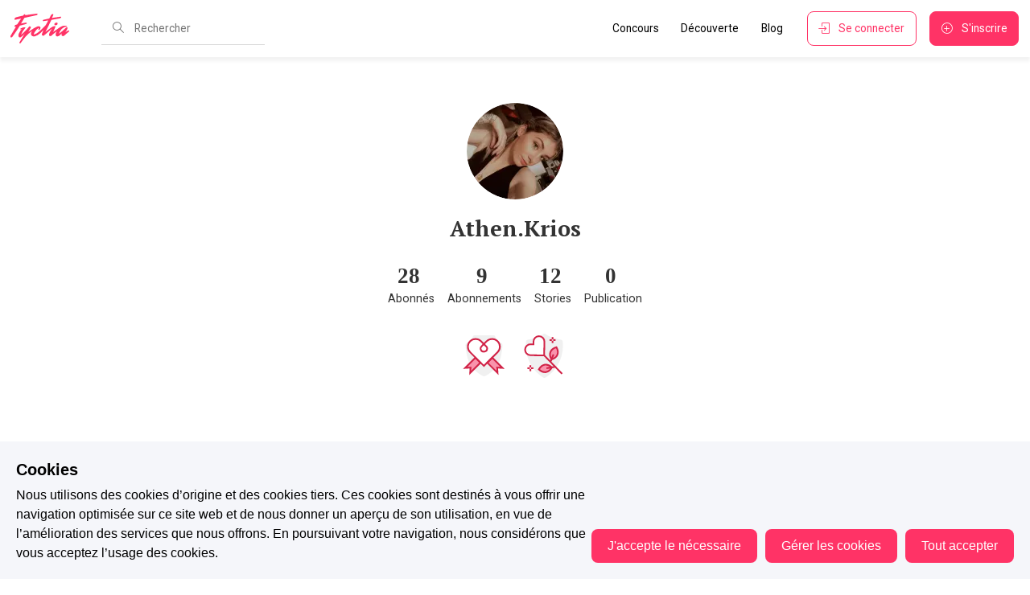

--- FILE ---
content_type: text/html; charset=utf-8
request_url: https://www.fyctia.com/author/173275
body_size: 46457
content:
<!doctype html><html data-latest="" data-n-head-ssr lang="fr-FR" data-n-head="%7B%22lang%22:%7B%22ssr%22:%22fr-FR%22%7D%7D"><head><script>window._AutofillCallbackHandler=window._AutofillCallbackHandler||function(){}</script><meta data-n-head="ssr" charset="utf-8"><meta data-n-head="ssr" name="viewport" content="viewport-fit=cover, width=device-width, initial-scale=1.0, maximum-scale=5.0, minimum-scale=1.0, user-scalable=no"><meta data-n-head="ssr" name="apple-mobile-web-app-capable" content="yes"><meta data-n-head="ssr" name="apple-mobile-web-app-status-bar-style" content="default"><meta data-n-head="ssr" data-hid="description" name="description" content="Découvrez une expérience communautaire d&#x27;écriture et de lecture unique au monde. Ici, ce sont les lecteurs qui choisissent les prochains best-sellers !"><meta data-n-head="ssr" property="fb:app_id" content="357659455369196"><meta data-n-head="ssr" property="og:type" content="website"><meta data-n-head="ssr" property="og:site_name" content="Fyctia"><meta data-n-head="ssr" property="og:locale" content="fr_FR"><meta data-n-head="ssr" property="twitter:card" content="summary"><meta data-n-head="ssr" property="twitter:site" content="_fyctia_"><meta data-n-head="ssr" name="robots" content="index, follow"><meta data-n-head="ssr" data-hid="charset" charset="utf-8"><meta data-n-head="ssr" data-hid="mobile-web-app-capable" name="mobile-web-app-capable" content="yes"><meta data-n-head="ssr" data-hid="apple-mobile-web-app-title" name="apple-mobile-web-app-title" content="Fyctia"><meta data-n-head="ssr" data-hid="theme-color" name="theme-color" content="#FF3366"><meta data-n-head="ssr" data-hid="og:type" name="og:type" property="og:type" content="website"><meta data-n-head="ssr" data-hid="og:title" name="og:title" property="og:title" content="Fyctia"><meta data-n-head="ssr" data-hid="og:site_name" name="og:site_name" property="og:site_name" content="Fyctia"><meta data-n-head="ssr" data-hid="og:description" name="og:description" property="og:description" content="Fyctia"><title>Fyctia</title><link data-n-head="ssr" rel="icon" type="image/x-icon" href="/favicon.ico"><link data-n-head="ssr" rel="apple-touch-icon" href="/icons/fyctia-512x512.png"><link data-n-head="ssr" rel="apple-touch-icon" href="fyctia-152x152.png"><link data-n-head="ssr" rel="apple-touch-icon" sizes="152x152" href="fyctia-152x152.png"><link data-n-head="ssr" rel="apple-touch-icon" sizes="180x180" href="fyctia-180x180.png"><link data-n-head="ssr" rel="apple-touch-icon" sizes="167x167" href="fyctia-167x167.png"><link data-n-head="ssr" rel="preconnect" content="//fonts.gstatic.com"><link data-n-head="ssr" rel="preconnect" content="//www.youtube.com"><link data-n-head="ssr" rel="preconnect" content="//fonts.googleapis.com"><link data-n-head="ssr" rel="preconnect" content="//www.google-analytics.com"><link data-n-head="ssr" rel="preconnect" content="//res.cloudinary.com"><link data-n-head="ssr" rel="preconnect" content="//backend.fyctia.com"><link data-n-head="ssr" rel="preconnect" content="//connect.facebook.net"><link data-n-head="ssr" rel="preconnect" content="//js.intercomcdn.com"><link data-n-head="ssr" rel="preconnect" content="//www.googletagmanager.com"><link data-n-head="ssr" rel="preconnect" content="//api.rollbar.com"><link data-n-head="ssr" data-hid="gf-prefetch" rel="dns-prefetch" href="https://fonts.gstatic.com/"><link data-n-head="ssr" data-hid="gf-preconnect" rel="preconnect" href="https://fonts.gstatic.com/" crossorigin=""><link data-n-head="ssr" data-hid="gf-preload" rel="preload" as="style" href="https://fonts.googleapis.com/css2?family=Roboto&amp;family=PT+Serif:ital,wght@0,400;0,700;1,400;1,700&amp;family=Roboto+Mono:wght@300;400;500;600;700&amp;display=swap"><link data-n-head="ssr" data-hid="shortcut-icon" rel="shortcut icon" href="/icons/fyctia-16x16.png"><link data-n-head="ssr" data-hid="apple-touch-icon" rel="apple-touch-icon" href="/_nuxt/icons/icon_512x512.bdadaa.png" sizes="512x512"><link data-n-head="ssr" rel="manifest" href="/_nuxt/manifest.860647f3.json" data-hid="manifest"><script data-n-head="ssr" data-hid="gtm-script">if(!window._gtm_init){window._gtm_init=1;(function(w,n,d,m,e,p){w[d]=(w[d]==1||n[d]=='yes'||n[d]==1||n[m]==1||(w[e]&&w[e][p]&&w[e][p]()))?1:0})(window,navigator,'doNotTrack','msDoNotTrack','external','msTrackingProtectionEnabled');(function(w,d,s,l,x,y){w[x]={};w._gtm_inject=function(i){if(w.doNotTrack||w[x][i])return;w[x][i]=1;w[l]=w[l]||[];w[l].push({'gtm.start':new Date().getTime(),event:'gtm.js'});var f=d.getElementsByTagName(s)[0],j=d.createElement(s);j.async=true;j.src='https://www.googletagmanager.com/gtm.js?id='+i;f.parentNode.insertBefore(j,f);}})(window,document,'script','dataLayer','_gtm_ids','_gtm_inject')}</script><script data-n-head="ssr" data-hid="gf-script">(function(){var l=document.createElement('link');l.rel="stylesheet";l.href="https://fonts.googleapis.com/css2?family=Roboto&family=PT+Serif:ital,wght@0,400;0,700;1,400;1,700&family=Roboto+Mono:wght@300;400;500;600;700&display=swap";document.querySelector("head").appendChild(l);})();</script><noscript data-n-head="ssr" data-hid="gf-noscript"><link rel="stylesheet" href="https://fonts.googleapis.com/css2?family=Roboto&family=PT+Serif:ital,wght@0,400;0,700;1,400;1,700&family=Roboto+Mono:wght@300;400;500;600;700&display=swap"></noscript><link rel="preload" href="/_nuxt/02631f0.min.js" as="script"><link rel="preload" href="/_nuxt/f6fd589.min.js" as="script"><link rel="preload" href="/_nuxt/07a17c2.min.js" as="script"><link rel="preload" href="/_nuxt/26ef5d9.min.js" as="script"><link rel="preload" href="/_nuxt/7cd160f.min.js" as="script"><link rel="preload" href="/_nuxt/c6f09ee.min.js" as="script"><link rel="preload" href="/_nuxt/ab84381.min.js" as="script"><link rel="preload" href="/_nuxt/91a3fcf.min.js" as="script"><link rel="preload" href="/_nuxt/90f3ade.min.js" as="script"><link rel="preload" href="/_nuxt/5a46936.min.js" as="script"><link rel="preload" href="/_nuxt/75b8bb4.min.js" as="script"><link rel="preload" href="/_nuxt/e586bc5.min.js" as="script"><link rel="preload" href="/_nuxt/402db27.min.js" as="script"><link rel="preload" href="/_nuxt/925c034.min.js" as="script"><link rel="preload" href="/_nuxt/9ac0507.min.js" as="script"><link rel="preload" href="/_nuxt/a5c65b1.min.js" as="script"><link rel="preload" href="/_nuxt/2fb0a37.min.js" as="script"><link rel="preload" href="/_nuxt/7a3c3c7.min.js" as="script"><link rel="preload" href="/_nuxt/a61f9cd.min.js" as="script"><link rel="preload" href="/_nuxt/dc248c2.min.js" as="script"><link rel="preload" href="/_nuxt/64f7814.min.js" as="script"><link rel="preload" href="/_nuxt/e0ede69.min.js" as="script"><link rel="preload" href="/_nuxt/65f8c12.min.js" as="script"><link rel="preload" href="/_nuxt/f480cd2.min.js" as="script"><link rel="preload" href="/_nuxt/df1915f.min.js" as="script"><link rel="preload" href="/_nuxt/124811f.min.js" as="script"><link rel="preload" href="/_nuxt/41f88af.min.js" as="script"><link rel="preload" href="/_nuxt/113efec.min.js" as="script"><link rel="preload" href="/_nuxt/5252eb1.min.js" as="script"><style data-vue-ssr-id="ffcc984e:0 5eff52f9:0 4f1cffe5:0 ff0419f4:0 750720b4:0 08fe4348:0 c46114bc:0 adab8248:0">a,abbr,acronym,address,applet,article,aside,audio,b,big,blockquote,body,canvas,caption,center,cite,code,dd,del,details,dfn,div,dl,dt,em,embed,fieldset,figcaption,figure,footer,form,h1,h2,h3,h4,h5,h6,header,hgroup,html,i,iframe,img,ins,kbd,label,legend,li,mark,menu,nav,object,ol,output,p,pre,q,ruby,s,samp,section,small,span,strike,strong,summary,table,tbody,td,tfoot,th,thead,time,tr,tt,u,ul,var,video{border:0;font-family:inherit;font-size:100%;margin:0;padding:0;vertical-align:baseline}article,aside,details,figcaption,figure,footer,header,hgroup,menu,nav,section{display:block}body{line-height:1}ol,ul{list-style:none}blockquote,q{quotes:none}blockquote:after,blockquote:before,q:after,q:before{content:"";content:none}table{border-collapse:collapse;border-spacing:0}
@font-face{font-display:swap;font-display:auto;font-family:"simple-line-icons";font-style:normal;font-weight:400;src:url(/_nuxt/fonts/Simple-Line-Icons.85e8c54.eot);src:url(/_nuxt/fonts/Simple-Line-Icons.85e8c54.eot) format("embedded-opentype"),url(/_nuxt/fonts/Simple-Line-Icons.3826fa1.woff2) format("woff2"),url(/_nuxt/fonts/Simple-Line-Icons.3ec13a2.ttf) format("truetype"),url(/_nuxt/fonts/Simple-Line-Icons.5c9febc.woff) format("woff"),url(/_nuxt/img/Simple-Line-Icons.809e55b.svg#simple-line-icons) format("svg")}.icon-action-redo,.icon-action-undo,.icon-anchor,.icon-arrow-down,.icon-arrow-down-circle,.icon-arrow-left,.icon-arrow-left-circle,.icon-arrow-right,.icon-arrow-right-circle,.icon-arrow-up,.icon-arrow-up-circle,.icon-badge,.icon-bag,.icon-ban,.icon-basket,.icon-basket-loaded,.icon-bell,.icon-book-open,.icon-briefcase,.icon-bubble,.icon-bubbles,.icon-bulb,.icon-calculator,.icon-calendar,.icon-call-end,.icon-call-in,.icon-call-out,.icon-camera,.icon-camrecorder,.icon-chart,.icon-check,.icon-chemistry,.icon-clock,.icon-close,.icon-cloud-download,.icon-cloud-upload,.icon-compass,.icon-control-end,.icon-control-forward,.icon-control-pause,.icon-control-play,.icon-control-rewind,.icon-control-start,.icon-credit-card,.icon-crop,.icon-cup,.icon-cursor,.icon-cursor-move,.icon-diamond,.icon-direction,.icon-directions,.icon-disc,.icon-dislike,.icon-doc,.icon-docs,.icon-drawer,.icon-drop,.icon-earphones,.icon-earphones-alt,.icon-emotsmile,.icon-energy,.icon-envelope,.icon-envelope-letter,.icon-envelope-open,.icon-equalizer,.icon-event,.icon-exclamation,.icon-eye,.icon-eyeglass,.icon-feed,.icon-film,.icon-fire,.icon-flag,.icon-folder,.icon-folder-alt,.icon-frame,.icon-game-controller,.icon-ghost,.icon-globe,.icon-globe-alt,.icon-graduation,.icon-graph,.icon-grid,.icon-handbag,.icon-heart,.icon-home,.icon-hourglass,.icon-info,.icon-key,.icon-layers,.icon-like,.icon-link,.icon-list,.icon-location-pin,.icon-lock,.icon-lock-open,.icon-login,.icon-logout,.icon-loop,.icon-magic-wand,.icon-magnet,.icon-magnifier,.icon-magnifier-add,.icon-magnifier-remove,.icon-map,.icon-menu,.icon-microphone,.icon-minus,.icon-mouse,.icon-music-tone,.icon-music-tone-alt,.icon-mustache,.icon-note,.icon-notebook,.icon-options,.icon-options-vertical,.icon-organization,.icon-paper-clip,.icon-paper-plane,.icon-paypal,.icon-pencil,.icon-people,.icon-phone,.icon-picture,.icon-pie-chart,.icon-pin,.icon-plane,.icon-playlist,.icon-plus,.icon-power,.icon-present,.icon-printer,.icon-puzzle,.icon-question,.icon-refresh,.icon-reload,.icon-rocket,.icon-screen-desktop,.icon-screen-smartphone,.icon-screen-tablet,.icon-settings,.icon-share,.icon-share-alt,.icon-shield,.icon-shuffle,.icon-size-actual,.icon-size-fullscreen,.icon-social-behance,.icon-social-dribbble,.icon-social-dropbox,.icon-social-facebook,.icon-social-foursqare,.icon-social-github,.icon-social-google,.icon-social-instagram,.icon-social-linkedin,.icon-social-pinterest,.icon-social-reddit,.icon-social-skype,.icon-social-soundcloud,.icon-social-spotify,.icon-social-steam,.icon-social-stumbleupon,.icon-social-tumblr,.icon-social-twitter,.icon-social-vkontakte,.icon-social-youtube,.icon-speech,.icon-speedometer,.icon-star,.icon-support,.icon-symbol-female,.icon-symbol-male,.icon-tag,.icon-target,.icon-trash,.icon-trophy,.icon-umbrella,.icon-user,.icon-user-female,.icon-user-follow,.icon-user-following,.icon-user-unfollow,.icon-vector,.icon-volume-1,.icon-volume-2,.icon-volume-off,.icon-wallet,.icon-wrench{font-family:"simple-line-icons";speak:none;font-feature-settings:normal;font-style:normal;font-variant:normal;font-weight:400;line-height:1;text-transform:none;-webkit-font-smoothing:antialiased;-moz-osx-font-smoothing:grayscale}.icon-user:before{content:"\e005"}.icon-people:before{content:"\e001"}.icon-user-female:before{content:"\e000"}.icon-user-follow:before{content:"\e002"}.icon-user-following:before{content:"\e003"}.icon-user-unfollow:before{content:"\e004"}.icon-login:before{content:"\e066"}.icon-logout:before{content:"\e065"}.icon-emotsmile:before{content:"\e021"}.icon-phone:before{content:"\e600"}.icon-call-end:before{content:"\e048"}.icon-call-in:before{content:"\e047"}.icon-call-out:before{content:"\e046"}.icon-map:before{content:"\e033"}.icon-location-pin:before{content:"\e096"}.icon-direction:before{content:"\e042"}.icon-directions:before{content:"\e041"}.icon-compass:before{content:"\e045"}.icon-layers:before{content:"\e034"}.icon-menu:before{content:"\e601"}.icon-list:before{content:"\e067"}.icon-options-vertical:before{content:"\e602"}.icon-options:before{content:"\e603"}.icon-arrow-down:before{content:"\e604"}.icon-arrow-left:before{content:"\e605"}.icon-arrow-right:before{content:"\e606"}.icon-arrow-up:before{content:"\e607"}.icon-arrow-up-circle:before{content:"\e078"}.icon-arrow-left-circle:before{content:"\e07a"}.icon-arrow-right-circle:before{content:"\e079"}.icon-arrow-down-circle:before{content:"\e07b"}.icon-check:before{content:"\e080"}.icon-clock:before{content:"\e081"}.icon-plus:before{content:"\e095"}.icon-minus:before{content:"\e615"}.icon-close:before{content:"\e082"}.icon-event:before{content:"\e619"}.icon-exclamation:before{content:"\e617"}.icon-organization:before{content:"\e616"}.icon-trophy:before{content:"\e006"}.icon-screen-smartphone:before{content:"\e010"}.icon-screen-desktop:before{content:"\e011"}.icon-plane:before{content:"\e012"}.icon-notebook:before{content:"\e013"}.icon-mustache:before{content:"\e014"}.icon-mouse:before{content:"\e015"}.icon-magnet:before{content:"\e016"}.icon-energy:before{content:"\e020"}.icon-disc:before{content:"\e022"}.icon-cursor:before{content:"\e06e"}.icon-cursor-move:before{content:"\e023"}.icon-crop:before{content:"\e024"}.icon-chemistry:before{content:"\e026"}.icon-speedometer:before{content:"\e007"}.icon-shield:before{content:"\e00e"}.icon-screen-tablet:before{content:"\e00f"}.icon-magic-wand:before{content:"\e017"}.icon-hourglass:before{content:"\e018"}.icon-graduation:before{content:"\e019"}.icon-ghost:before{content:"\e01a"}.icon-game-controller:before{content:"\e01b"}.icon-fire:before{content:"\e01c"}.icon-eyeglass:before{content:"\e01d"}.icon-envelope-open:before{content:"\e01e"}.icon-envelope-letter:before{content:"\e01f"}.icon-bell:before{content:"\e027"}.icon-badge:before{content:"\e028"}.icon-anchor:before{content:"\e029"}.icon-wallet:before{content:"\e02a"}.icon-vector:before{content:"\e02b"}.icon-speech:before{content:"\e02c"}.icon-puzzle:before{content:"\e02d"}.icon-printer:before{content:"\e02e"}.icon-present:before{content:"\e02f"}.icon-playlist:before{content:"\e030"}.icon-pin:before{content:"\e031"}.icon-picture:before{content:"\e032"}.icon-handbag:before{content:"\e035"}.icon-globe-alt:before{content:"\e036"}.icon-globe:before{content:"\e037"}.icon-folder-alt:before{content:"\e039"}.icon-folder:before{content:"\e089"}.icon-film:before{content:"\e03a"}.icon-feed:before{content:"\e03b"}.icon-drop:before{content:"\e03e"}.icon-drawer:before{content:"\e03f"}.icon-docs:before{content:"\e040"}.icon-doc:before{content:"\e085"}.icon-diamond:before{content:"\e043"}.icon-cup:before{content:"\e044"}.icon-calculator:before{content:"\e049"}.icon-bubbles:before{content:"\e04a"}.icon-briefcase:before{content:"\e04b"}.icon-book-open:before{content:"\e04c"}.icon-basket-loaded:before{content:"\e04d"}.icon-basket:before{content:"\e04e"}.icon-bag:before{content:"\e04f"}.icon-action-undo:before{content:"\e050"}.icon-action-redo:before{content:"\e051"}.icon-wrench:before{content:"\e052"}.icon-umbrella:before{content:"\e053"}.icon-trash:before{content:"\e054"}.icon-tag:before{content:"\e055"}.icon-support:before{content:"\e056"}.icon-frame:before{content:"\e038"}.icon-size-fullscreen:before{content:"\e057"}.icon-size-actual:before{content:"\e058"}.icon-shuffle:before{content:"\e059"}.icon-share-alt:before{content:"\e05a"}.icon-share:before{content:"\e05b"}.icon-rocket:before{content:"\e05c"}.icon-question:before{content:"\e05d"}.icon-pie-chart:before{content:"\e05e"}.icon-pencil:before{content:"\e05f"}.icon-note:before{content:"\e060"}.icon-loop:before{content:"\e064"}.icon-home:before{content:"\e069"}.icon-grid:before{content:"\e06a"}.icon-graph:before{content:"\e06b"}.icon-microphone:before{content:"\e063"}.icon-music-tone-alt:before{content:"\e061"}.icon-music-tone:before{content:"\e062"}.icon-earphones-alt:before{content:"\e03c"}.icon-earphones:before{content:"\e03d"}.icon-equalizer:before{content:"\e06c"}.icon-like:before{content:"\e068"}.icon-dislike:before{content:"\e06d"}.icon-control-start:before{content:"\e06f"}.icon-control-rewind:before{content:"\e070"}.icon-control-play:before{content:"\e071"}.icon-control-pause:before{content:"\e072"}.icon-control-forward:before{content:"\e073"}.icon-control-end:before{content:"\e074"}.icon-volume-1:before{content:"\e09f"}.icon-volume-2:before{content:"\e0a0"}.icon-volume-off:before{content:"\e0a1"}.icon-calendar:before{content:"\e075"}.icon-bulb:before{content:"\e076"}.icon-chart:before{content:"\e077"}.icon-ban:before{content:"\e07c"}.icon-bubble:before{content:"\e07d"}.icon-camrecorder:before{content:"\e07e"}.icon-camera:before{content:"\e07f"}.icon-cloud-download:before{content:"\e083"}.icon-cloud-upload:before{content:"\e084"}.icon-envelope:before{content:"\e086"}.icon-eye:before{content:"\e087"}.icon-flag:before{content:"\e088"}.icon-heart:before{content:"\e08a"}.icon-info:before{content:"\e08b"}.icon-key:before{content:"\e08c"}.icon-link:before{content:"\e08d"}.icon-lock:before{content:"\e08e"}.icon-lock-open:before{content:"\e08f"}.icon-magnifier:before{content:"\e090"}.icon-magnifier-add:before{content:"\e091"}.icon-magnifier-remove:before{content:"\e092"}.icon-paper-clip:before{content:"\e093"}.icon-paper-plane:before{content:"\e094"}.icon-power:before{content:"\e097"}.icon-refresh:before{content:"\e098"}.icon-reload:before{content:"\e099"}.icon-settings:before{content:"\e09a"}.icon-star:before{content:"\e09b"}.icon-symbol-female:before{content:"\e09c"}.icon-symbol-male:before{content:"\e09d"}.icon-target:before{content:"\e09e"}.icon-credit-card:before{content:"\e025"}.icon-paypal:before{content:"\e608"}.icon-social-tumblr:before{content:"\e00a"}.icon-social-twitter:before{content:"\e009"}.icon-social-facebook:before{content:"\e00b"}.icon-social-instagram:before{content:"\e609"}.icon-social-linkedin:before{content:"\e60a"}.icon-social-pinterest:before{content:"\e60b"}.icon-social-github:before{content:"\e60c"}.icon-social-google:before{content:"\e60d"}.icon-social-reddit:before{content:"\e60e"}.icon-social-skype:before{content:"\e60f"}.icon-social-dribbble:before{content:"\e00d"}.icon-social-behance:before{content:"\e610"}.icon-social-foursqare:before{content:"\e611"}.icon-social-soundcloud:before{content:"\e612"}.icon-social-spotify:before{content:"\e613"}.icon-social-stumbleupon:before{content:"\e614"}.icon-social-youtube:before{content:"\e008"}.icon-social-dropbox:before{content:"\e00c"}.icon-social-vkontakte:before{content:"\e618"}.icon-social-steam:before{content:"\e620"}
/*!
 * Tabler Icons 2.47.0 by tabler - https://tabler.io
 * License - https://github.com/tabler/tabler-icons/blob/master/LICENSE
 */@font-face{font-family:"tabler-icons";font-style:normal;font-weight:400;src:url(/_nuxt/fonts/tabler-icons.e04ac3f.eot);src:url(/_nuxt/fonts/tabler-icons.e04ac3f.eot?#iefix-v2.47.0) format("embedded-opentype"),url(/_nuxt/fonts/tabler-icons.64a5f51.woff2) format("woff2"),url(/_nuxt/fonts/tabler-icons.932f146.woff) format("woff"),url(/_nuxt/fonts/tabler-icons.1a729c3.ttf) format("truetype")}.ti{font-family:"tabler-icons"!important;speak:none;font-feature-settings:normal;font-style:normal;font-variant:normal;font-weight:400;line-height:1;text-transform:none;-webkit-font-smoothing:antialiased;-moz-osx-font-smoothing:grayscale}.ti-brand-x:before{content:"\fc0f"}.ti-brand-x-filled:before{content:"\fc21"}
/*!
 * Quill Editor v1.3.7
 * https://quilljs.com/
 * Copyright (c) 2014, Jason Chen
 * Copyright (c) 2013, salesforce.com
 */.ql-container{box-sizing:border-box;font-family:Helvetica,Arial,sans-serif;font-size:13px;height:100%;margin:0;position:relative}.ql-container.ql-disabled .ql-tooltip{visibility:hidden}.ql-container.ql-disabled .ql-editor ul[data-checked]>li:before{pointer-events:none}.ql-clipboard{height:1px;left:-100000px;overflow-y:hidden;position:absolute;top:50%}.ql-clipboard p{margin:0;padding:0}.ql-editor{box-sizing:border-box;height:100%;line-height:1.42;outline:none;overflow-y:auto;padding:12px 15px;-o-tab-size:4;tab-size:4;-moz-tab-size:4;text-align:left;white-space:pre-wrap;word-wrap:break-word}.ql-editor>*{cursor:text}.ql-editor blockquote,.ql-editor h1,.ql-editor h2,.ql-editor h3,.ql-editor h4,.ql-editor h5,.ql-editor h6,.ql-editor ol,.ql-editor p,.ql-editor pre,.ql-editor ul{counter-reset:list-1 list-2 list-3 list-4 list-5 list-6 list-7 list-8 list-9;margin:0;padding:0}.ql-editor ol,.ql-editor ul{padding-left:1.5em}.ql-editor ol>li,.ql-editor ul>li{list-style-type:none}.ql-editor ul>li:before{content:"\2022"}.ql-editor ul[data-checked=false],.ql-editor ul[data-checked=true]{pointer-events:none}.ql-editor ul[data-checked=false]>li *,.ql-editor ul[data-checked=true]>li *{pointer-events:all}.ql-editor ul[data-checked=false]>li:before,.ql-editor ul[data-checked=true]>li:before{color:#777;cursor:pointer;pointer-events:all}.ql-editor ul[data-checked=true]>li:before{content:"\2611"}.ql-editor ul[data-checked=false]>li:before{content:"\2610"}.ql-editor li:before{display:inline-block;white-space:nowrap;width:1.2em}.ql-editor li:not(.ql-direction-rtl):before{margin-left:-1.5em;margin-right:.3em;text-align:right}.ql-editor li.ql-direction-rtl:before{margin-left:.3em;margin-right:-1.5em}.ql-editor ol li:not(.ql-direction-rtl),.ql-editor ul li:not(.ql-direction-rtl){padding-left:1.5em}.ql-editor ol li.ql-direction-rtl,.ql-editor ul li.ql-direction-rtl{padding-right:1.5em}.ql-editor ol li{counter-increment:list-0;counter-reset:list-1 list-2 list-3 list-4 list-5 list-6 list-7 list-8 list-9}.ql-editor ol li:before{content:counter(list-0,decimal) ". "}.ql-editor ol li.ql-indent-1{counter-increment:list-1}.ql-editor ol li.ql-indent-1:before{content:counter(list-1,lower-alpha) ". "}.ql-editor ol li.ql-indent-1{counter-reset:list-2 list-3 list-4 list-5 list-6 list-7 list-8 list-9}.ql-editor ol li.ql-indent-2{counter-increment:list-2}.ql-editor ol li.ql-indent-2:before{content:counter(list-2,lower-roman) ". "}.ql-editor ol li.ql-indent-2{counter-reset:list-3 list-4 list-5 list-6 list-7 list-8 list-9}.ql-editor ol li.ql-indent-3{counter-increment:list-3}.ql-editor ol li.ql-indent-3:before{content:counter(list-3,decimal) ". "}.ql-editor ol li.ql-indent-3{counter-reset:list-4 list-5 list-6 list-7 list-8 list-9}.ql-editor ol li.ql-indent-4{counter-increment:list-4}.ql-editor ol li.ql-indent-4:before{content:counter(list-4,lower-alpha) ". "}.ql-editor ol li.ql-indent-4{counter-reset:list-5 list-6 list-7 list-8 list-9}.ql-editor ol li.ql-indent-5{counter-increment:list-5}.ql-editor ol li.ql-indent-5:before{content:counter(list-5,lower-roman) ". "}.ql-editor ol li.ql-indent-5{counter-reset:list-6 list-7 list-8 list-9}.ql-editor ol li.ql-indent-6{counter-increment:list-6}.ql-editor ol li.ql-indent-6:before{content:counter(list-6,decimal) ". "}.ql-editor ol li.ql-indent-6{counter-reset:list-7 list-8 list-9}.ql-editor ol li.ql-indent-7{counter-increment:list-7}.ql-editor ol li.ql-indent-7:before{content:counter(list-7,lower-alpha) ". "}.ql-editor ol li.ql-indent-7{counter-reset:list-8 list-9}.ql-editor ol li.ql-indent-8{counter-increment:list-8}.ql-editor ol li.ql-indent-8:before{content:counter(list-8,lower-roman) ". "}.ql-editor ol li.ql-indent-8{counter-reset:list-9}.ql-editor ol li.ql-indent-9{counter-increment:list-9}.ql-editor ol li.ql-indent-9:before{content:counter(list-9,decimal) ". "}.ql-editor .ql-indent-1:not(.ql-direction-rtl){padding-left:3em}.ql-editor li.ql-indent-1:not(.ql-direction-rtl){padding-left:4.5em}.ql-editor .ql-indent-1.ql-direction-rtl.ql-align-right{padding-right:3em}.ql-editor li.ql-indent-1.ql-direction-rtl.ql-align-right{padding-right:4.5em}.ql-editor .ql-indent-2:not(.ql-direction-rtl){padding-left:6em}.ql-editor li.ql-indent-2:not(.ql-direction-rtl){padding-left:7.5em}.ql-editor .ql-indent-2.ql-direction-rtl.ql-align-right{padding-right:6em}.ql-editor li.ql-indent-2.ql-direction-rtl.ql-align-right{padding-right:7.5em}.ql-editor .ql-indent-3:not(.ql-direction-rtl){padding-left:9em}.ql-editor li.ql-indent-3:not(.ql-direction-rtl){padding-left:10.5em}.ql-editor .ql-indent-3.ql-direction-rtl.ql-align-right{padding-right:9em}.ql-editor li.ql-indent-3.ql-direction-rtl.ql-align-right{padding-right:10.5em}.ql-editor .ql-indent-4:not(.ql-direction-rtl){padding-left:12em}.ql-editor li.ql-indent-4:not(.ql-direction-rtl){padding-left:13.5em}.ql-editor .ql-indent-4.ql-direction-rtl.ql-align-right{padding-right:12em}.ql-editor li.ql-indent-4.ql-direction-rtl.ql-align-right{padding-right:13.5em}.ql-editor .ql-indent-5:not(.ql-direction-rtl){padding-left:15em}.ql-editor li.ql-indent-5:not(.ql-direction-rtl){padding-left:16.5em}.ql-editor .ql-indent-5.ql-direction-rtl.ql-align-right{padding-right:15em}.ql-editor li.ql-indent-5.ql-direction-rtl.ql-align-right{padding-right:16.5em}.ql-editor .ql-indent-6:not(.ql-direction-rtl){padding-left:18em}.ql-editor li.ql-indent-6:not(.ql-direction-rtl){padding-left:19.5em}.ql-editor .ql-indent-6.ql-direction-rtl.ql-align-right{padding-right:18em}.ql-editor li.ql-indent-6.ql-direction-rtl.ql-align-right{padding-right:19.5em}.ql-editor .ql-indent-7:not(.ql-direction-rtl){padding-left:21em}.ql-editor li.ql-indent-7:not(.ql-direction-rtl){padding-left:22.5em}.ql-editor .ql-indent-7.ql-direction-rtl.ql-align-right{padding-right:21em}.ql-editor li.ql-indent-7.ql-direction-rtl.ql-align-right{padding-right:22.5em}.ql-editor .ql-indent-8:not(.ql-direction-rtl){padding-left:24em}.ql-editor li.ql-indent-8:not(.ql-direction-rtl){padding-left:25.5em}.ql-editor .ql-indent-8.ql-direction-rtl.ql-align-right{padding-right:24em}.ql-editor li.ql-indent-8.ql-direction-rtl.ql-align-right{padding-right:25.5em}.ql-editor .ql-indent-9:not(.ql-direction-rtl){padding-left:27em}.ql-editor li.ql-indent-9:not(.ql-direction-rtl){padding-left:28.5em}.ql-editor .ql-indent-9.ql-direction-rtl.ql-align-right{padding-right:27em}.ql-editor li.ql-indent-9.ql-direction-rtl.ql-align-right{padding-right:28.5em}.ql-editor .ql-video{display:block;max-width:100%}.ql-editor .ql-video.ql-align-center{margin:0 auto}.ql-editor .ql-video.ql-align-right{margin:0 0 0 auto}.ql-editor .ql-bg-black{background-color:#000}.ql-editor .ql-bg-red{background-color:#e60000}.ql-editor .ql-bg-orange{background-color:#f90}.ql-editor .ql-bg-yellow{background-color:#ff0}.ql-editor .ql-bg-green{background-color:#008a00}.ql-editor .ql-bg-blue{background-color:#06c}.ql-editor .ql-bg-purple{background-color:#93f}.ql-editor .ql-color-white{color:#fff}.ql-editor .ql-color-red{color:#e60000}.ql-editor .ql-color-orange{color:#f90}.ql-editor .ql-color-yellow{color:#ff0}.ql-editor .ql-color-green{color:#008a00}.ql-editor .ql-color-blue{color:#06c}.ql-editor .ql-color-purple{color:#93f}.ql-editor .ql-font-serif{font-family:Georgia,Times New Roman,serif}.ql-editor .ql-font-monospace{font-family:Monaco,Courier New,monospace}.ql-editor .ql-size-small{font-size:.75em}.ql-editor .ql-size-large{font-size:1.5em}.ql-editor .ql-size-huge{font-size:2.5em}.ql-editor .ql-direction-rtl{direction:rtl;text-align:inherit}.ql-editor .ql-align-center{text-align:center}.ql-editor .ql-align-justify{text-align:justify}.ql-editor .ql-align-right{text-align:right}.ql-editor.ql-blank:before{color:rgba(0,0,0,.6);content:attr(data-placeholder);font-style:italic;left:15px;pointer-events:none;position:absolute;right:15px}.ql-snow .ql-toolbar:after,.ql-snow.ql-toolbar:after{clear:both;content:"";display:table}.ql-snow .ql-toolbar button,.ql-snow.ql-toolbar button{background:none;border:none;cursor:pointer;display:inline-block;float:left;height:24px;padding:3px 5px;width:28px}.ql-snow .ql-toolbar button svg,.ql-snow.ql-toolbar button svg{float:left;height:100%}.ql-snow .ql-toolbar button:active:hover,.ql-snow.ql-toolbar button:active:hover{outline:none}.ql-snow .ql-toolbar input.ql-image[type=file],.ql-snow.ql-toolbar input.ql-image[type=file]{display:none}.ql-snow .ql-toolbar .ql-picker-item.ql-selected,.ql-snow .ql-toolbar .ql-picker-item:hover,.ql-snow .ql-toolbar .ql-picker-label.ql-active,.ql-snow .ql-toolbar .ql-picker-label:hover,.ql-snow .ql-toolbar button.ql-active,.ql-snow .ql-toolbar button:focus,.ql-snow .ql-toolbar button:hover,.ql-snow.ql-toolbar .ql-picker-item.ql-selected,.ql-snow.ql-toolbar .ql-picker-item:hover,.ql-snow.ql-toolbar .ql-picker-label.ql-active,.ql-snow.ql-toolbar .ql-picker-label:hover,.ql-snow.ql-toolbar button.ql-active,.ql-snow.ql-toolbar button:focus,.ql-snow.ql-toolbar button:hover{color:#06c}.ql-snow .ql-toolbar .ql-picker-item.ql-selected .ql-fill,.ql-snow .ql-toolbar .ql-picker-item.ql-selected .ql-stroke.ql-fill,.ql-snow .ql-toolbar .ql-picker-item:hover .ql-fill,.ql-snow .ql-toolbar .ql-picker-item:hover .ql-stroke.ql-fill,.ql-snow .ql-toolbar .ql-picker-label.ql-active .ql-fill,.ql-snow .ql-toolbar .ql-picker-label.ql-active .ql-stroke.ql-fill,.ql-snow .ql-toolbar .ql-picker-label:hover .ql-fill,.ql-snow .ql-toolbar .ql-picker-label:hover .ql-stroke.ql-fill,.ql-snow .ql-toolbar button.ql-active .ql-fill,.ql-snow .ql-toolbar button.ql-active .ql-stroke.ql-fill,.ql-snow .ql-toolbar button:focus .ql-fill,.ql-snow .ql-toolbar button:focus .ql-stroke.ql-fill,.ql-snow .ql-toolbar button:hover .ql-fill,.ql-snow .ql-toolbar button:hover .ql-stroke.ql-fill,.ql-snow.ql-toolbar .ql-picker-item.ql-selected .ql-fill,.ql-snow.ql-toolbar .ql-picker-item.ql-selected .ql-stroke.ql-fill,.ql-snow.ql-toolbar .ql-picker-item:hover .ql-fill,.ql-snow.ql-toolbar .ql-picker-item:hover .ql-stroke.ql-fill,.ql-snow.ql-toolbar .ql-picker-label.ql-active .ql-fill,.ql-snow.ql-toolbar .ql-picker-label.ql-active .ql-stroke.ql-fill,.ql-snow.ql-toolbar .ql-picker-label:hover .ql-fill,.ql-snow.ql-toolbar .ql-picker-label:hover .ql-stroke.ql-fill,.ql-snow.ql-toolbar button.ql-active .ql-fill,.ql-snow.ql-toolbar button.ql-active .ql-stroke.ql-fill,.ql-snow.ql-toolbar button:focus .ql-fill,.ql-snow.ql-toolbar button:focus .ql-stroke.ql-fill,.ql-snow.ql-toolbar button:hover .ql-fill,.ql-snow.ql-toolbar button:hover .ql-stroke.ql-fill{fill:#06c}.ql-snow .ql-toolbar .ql-picker-item.ql-selected .ql-stroke,.ql-snow .ql-toolbar .ql-picker-item.ql-selected .ql-stroke-miter,.ql-snow .ql-toolbar .ql-picker-item:hover .ql-stroke,.ql-snow .ql-toolbar .ql-picker-item:hover .ql-stroke-miter,.ql-snow .ql-toolbar .ql-picker-label.ql-active .ql-stroke,.ql-snow .ql-toolbar .ql-picker-label.ql-active .ql-stroke-miter,.ql-snow .ql-toolbar .ql-picker-label:hover .ql-stroke,.ql-snow .ql-toolbar .ql-picker-label:hover .ql-stroke-miter,.ql-snow .ql-toolbar button.ql-active .ql-stroke,.ql-snow .ql-toolbar button.ql-active .ql-stroke-miter,.ql-snow .ql-toolbar button:focus .ql-stroke,.ql-snow .ql-toolbar button:focus .ql-stroke-miter,.ql-snow .ql-toolbar button:hover .ql-stroke,.ql-snow .ql-toolbar button:hover .ql-stroke-miter,.ql-snow.ql-toolbar .ql-picker-item.ql-selected .ql-stroke,.ql-snow.ql-toolbar .ql-picker-item.ql-selected .ql-stroke-miter,.ql-snow.ql-toolbar .ql-picker-item:hover .ql-stroke,.ql-snow.ql-toolbar .ql-picker-item:hover .ql-stroke-miter,.ql-snow.ql-toolbar .ql-picker-label.ql-active .ql-stroke,.ql-snow.ql-toolbar .ql-picker-label.ql-active .ql-stroke-miter,.ql-snow.ql-toolbar .ql-picker-label:hover .ql-stroke,.ql-snow.ql-toolbar .ql-picker-label:hover .ql-stroke-miter,.ql-snow.ql-toolbar button.ql-active .ql-stroke,.ql-snow.ql-toolbar button.ql-active .ql-stroke-miter,.ql-snow.ql-toolbar button:focus .ql-stroke,.ql-snow.ql-toolbar button:focus .ql-stroke-miter,.ql-snow.ql-toolbar button:hover .ql-stroke,.ql-snow.ql-toolbar button:hover .ql-stroke-miter{stroke:#06c}@media (pointer:coarse){.ql-snow .ql-toolbar button:hover:not(.ql-active),.ql-snow.ql-toolbar button:hover:not(.ql-active){color:#444}.ql-snow .ql-toolbar button:hover:not(.ql-active) .ql-fill,.ql-snow .ql-toolbar button:hover:not(.ql-active) .ql-stroke.ql-fill,.ql-snow.ql-toolbar button:hover:not(.ql-active) .ql-fill,.ql-snow.ql-toolbar button:hover:not(.ql-active) .ql-stroke.ql-fill{fill:#444}.ql-snow .ql-toolbar button:hover:not(.ql-active) .ql-stroke,.ql-snow .ql-toolbar button:hover:not(.ql-active) .ql-stroke-miter,.ql-snow.ql-toolbar button:hover:not(.ql-active) .ql-stroke,.ql-snow.ql-toolbar button:hover:not(.ql-active) .ql-stroke-miter{stroke:#444}}.ql-snow,.ql-snow *{box-sizing:border-box}.ql-snow .ql-hidden{display:none}.ql-snow .ql-out-bottom,.ql-snow .ql-out-top{visibility:hidden}.ql-snow .ql-tooltip{position:absolute;transform:translateY(10px)}.ql-snow .ql-tooltip a{cursor:pointer;-webkit-text-decoration:none;text-decoration:none}.ql-snow .ql-tooltip.ql-flip{transform:translateY(-10px)}.ql-snow .ql-formats{display:inline-block;vertical-align:middle}.ql-snow .ql-formats:after{clear:both;content:"";display:table}.ql-snow .ql-stroke{fill:none;stroke:#444;stroke-linecap:round;stroke-linejoin:round;stroke-width:2}.ql-snow .ql-stroke-miter{fill:none;stroke:#444;stroke-miterlimit:10;stroke-width:2}.ql-snow .ql-fill,.ql-snow .ql-stroke.ql-fill{fill:#444}.ql-snow .ql-empty{fill:none}.ql-snow .ql-even{fill-rule:evenodd}.ql-snow .ql-stroke.ql-thin,.ql-snow .ql-thin{stroke-width:1}.ql-snow .ql-transparent{opacity:.4}.ql-snow .ql-direction svg:last-child{display:none}.ql-snow .ql-direction.ql-active svg:last-child{display:inline}.ql-snow .ql-direction.ql-active svg:first-child{display:none}.ql-snow .ql-editor h1{font-size:2em}.ql-snow .ql-editor h2{font-size:1.5em}.ql-snow .ql-editor h3{font-size:1.17em}.ql-snow .ql-editor h4{font-size:1em}.ql-snow .ql-editor h5{font-size:.83em}.ql-snow .ql-editor h6{font-size:.67em}.ql-snow .ql-editor a{-webkit-text-decoration:underline;text-decoration:underline}.ql-snow .ql-editor blockquote{border-left:4px solid #ccc;margin-bottom:5px;margin-top:5px;padding-left:16px}.ql-snow .ql-editor code,.ql-snow .ql-editor pre{background-color:#f0f0f0;border-radius:3px}.ql-snow .ql-editor pre{margin-bottom:5px;margin-top:5px;padding:5px 10px;white-space:pre-wrap}.ql-snow .ql-editor code{font-size:85%;padding:2px 4px}.ql-snow .ql-editor pre.ql-syntax{background-color:#23241f;color:#f8f8f2;overflow:visible}.ql-snow .ql-editor img{max-width:100%}.ql-snow .ql-picker{color:#444;display:inline-block;float:left;font-size:14px;font-weight:500;height:24px;position:relative;vertical-align:middle}.ql-snow .ql-picker-label{cursor:pointer;display:inline-block;height:100%;padding-left:8px;padding-right:2px;position:relative;width:100%}.ql-snow .ql-picker-label:before{display:inline-block;line-height:22px}.ql-snow .ql-picker-options{background-color:#fff;display:none;min-width:100%;padding:4px 8px;position:absolute;white-space:nowrap}.ql-snow .ql-picker-options .ql-picker-item{cursor:pointer;display:block;padding-bottom:5px;padding-top:5px}.ql-snow .ql-picker.ql-expanded .ql-picker-label{color:#ccc;z-index:2}.ql-snow .ql-picker.ql-expanded .ql-picker-label .ql-fill{fill:#ccc}.ql-snow .ql-picker.ql-expanded .ql-picker-label .ql-stroke{stroke:#ccc}.ql-snow .ql-picker.ql-expanded .ql-picker-options{display:block;margin-top:-1px;top:100%;z-index:1}.ql-snow .ql-color-picker,.ql-snow .ql-icon-picker{width:28px}.ql-snow .ql-color-picker .ql-picker-label,.ql-snow .ql-icon-picker .ql-picker-label{padding:2px 4px}.ql-snow .ql-color-picker .ql-picker-label svg,.ql-snow .ql-icon-picker .ql-picker-label svg{right:4px}.ql-snow .ql-icon-picker .ql-picker-options{padding:4px 0}.ql-snow .ql-icon-picker .ql-picker-item{height:24px;padding:2px 4px;width:24px}.ql-snow .ql-color-picker .ql-picker-options{padding:3px 5px;width:152px}.ql-snow .ql-color-picker .ql-picker-item{border:1px solid transparent;float:left;height:16px;margin:2px;padding:0;width:16px}.ql-snow .ql-picker:not(.ql-color-picker):not(.ql-icon-picker) svg{margin-top:-9px;position:absolute;right:0;top:50%;width:18px}.ql-snow .ql-picker.ql-font .ql-picker-item[data-label]:not([data-label=""]):before,.ql-snow .ql-picker.ql-font .ql-picker-label[data-label]:not([data-label=""]):before,.ql-snow .ql-picker.ql-header .ql-picker-item[data-label]:not([data-label=""]):before,.ql-snow .ql-picker.ql-header .ql-picker-label[data-label]:not([data-label=""]):before,.ql-snow .ql-picker.ql-size .ql-picker-item[data-label]:not([data-label=""]):before,.ql-snow .ql-picker.ql-size .ql-picker-label[data-label]:not([data-label=""]):before{content:attr(data-label)}.ql-snow .ql-picker.ql-header{width:98px}.ql-snow .ql-picker.ql-header .ql-picker-item:before,.ql-snow .ql-picker.ql-header .ql-picker-label:before{content:"Normal"}.ql-snow .ql-picker.ql-header .ql-picker-item[data-value="1"]:before,.ql-snow .ql-picker.ql-header .ql-picker-label[data-value="1"]:before{content:"Heading 1"}.ql-snow .ql-picker.ql-header .ql-picker-item[data-value="2"]:before,.ql-snow .ql-picker.ql-header .ql-picker-label[data-value="2"]:before{content:"Heading 2"}.ql-snow .ql-picker.ql-header .ql-picker-item[data-value="3"]:before,.ql-snow .ql-picker.ql-header .ql-picker-label[data-value="3"]:before{content:"Heading 3"}.ql-snow .ql-picker.ql-header .ql-picker-item[data-value="4"]:before,.ql-snow .ql-picker.ql-header .ql-picker-label[data-value="4"]:before{content:"Heading 4"}.ql-snow .ql-picker.ql-header .ql-picker-item[data-value="5"]:before,.ql-snow .ql-picker.ql-header .ql-picker-label[data-value="5"]:before{content:"Heading 5"}.ql-snow .ql-picker.ql-header .ql-picker-item[data-value="6"]:before,.ql-snow .ql-picker.ql-header .ql-picker-label[data-value="6"]:before{content:"Heading 6"}.ql-snow .ql-picker.ql-header .ql-picker-item[data-value="1"]:before{font-size:2em}.ql-snow .ql-picker.ql-header .ql-picker-item[data-value="2"]:before{font-size:1.5em}.ql-snow .ql-picker.ql-header .ql-picker-item[data-value="3"]:before{font-size:1.17em}.ql-snow .ql-picker.ql-header .ql-picker-item[data-value="4"]:before{font-size:1em}.ql-snow .ql-picker.ql-header .ql-picker-item[data-value="5"]:before{font-size:.83em}.ql-snow .ql-picker.ql-header .ql-picker-item[data-value="6"]:before{font-size:.67em}.ql-snow .ql-picker.ql-font{width:108px}.ql-snow .ql-picker.ql-font .ql-picker-item:before,.ql-snow .ql-picker.ql-font .ql-picker-label:before{content:"Sans Serif"}.ql-snow .ql-picker.ql-font .ql-picker-item[data-value=serif]:before,.ql-snow .ql-picker.ql-font .ql-picker-label[data-value=serif]:before{content:"Serif"}.ql-snow .ql-picker.ql-font .ql-picker-item[data-value=monospace]:before,.ql-snow .ql-picker.ql-font .ql-picker-label[data-value=monospace]:before{content:"Monospace"}.ql-snow .ql-picker.ql-font .ql-picker-item[data-value=serif]:before{font-family:Georgia,Times New Roman,serif}.ql-snow .ql-picker.ql-font .ql-picker-item[data-value=monospace]:before{font-family:Monaco,Courier New,monospace}.ql-snow .ql-picker.ql-size{width:98px}.ql-snow .ql-picker.ql-size .ql-picker-item:before,.ql-snow .ql-picker.ql-size .ql-picker-label:before{content:"Normal"}.ql-snow .ql-picker.ql-size .ql-picker-item[data-value=small]:before,.ql-snow .ql-picker.ql-size .ql-picker-label[data-value=small]:before{content:"Small"}.ql-snow .ql-picker.ql-size .ql-picker-item[data-value=large]:before,.ql-snow .ql-picker.ql-size .ql-picker-label[data-value=large]:before{content:"Large"}.ql-snow .ql-picker.ql-size .ql-picker-item[data-value=huge]:before,.ql-snow .ql-picker.ql-size .ql-picker-label[data-value=huge]:before{content:"Huge"}.ql-snow .ql-picker.ql-size .ql-picker-item[data-value=small]:before{font-size:10px}.ql-snow .ql-picker.ql-size .ql-picker-item[data-value=large]:before{font-size:18px}.ql-snow .ql-picker.ql-size .ql-picker-item[data-value=huge]:before{font-size:32px}.ql-snow .ql-color-picker.ql-background .ql-picker-item{background-color:#fff}.ql-snow .ql-color-picker.ql-color .ql-picker-item{background-color:#000}.ql-toolbar.ql-snow{border:1px solid #ccc;box-sizing:border-box;font-family:"Helvetica Neue","Helvetica","Arial",sans-serif;padding:8px}.ql-toolbar.ql-snow .ql-formats{margin-right:15px}.ql-toolbar.ql-snow .ql-picker-label{border:1px solid transparent}.ql-toolbar.ql-snow .ql-picker-options{border:1px solid transparent;box-shadow:0 2px 8px rgba(0,0,0,.2)}.ql-toolbar.ql-snow .ql-picker.ql-expanded .ql-picker-label,.ql-toolbar.ql-snow .ql-picker.ql-expanded .ql-picker-options{border-color:#ccc}.ql-toolbar.ql-snow .ql-color-picker .ql-picker-item.ql-selected,.ql-toolbar.ql-snow .ql-color-picker .ql-picker-item:hover{border-color:#000}.ql-toolbar.ql-snow+.ql-container.ql-snow{border-top:0}.ql-snow .ql-tooltip{background-color:#fff;border:1px solid #ccc;box-shadow:0 0 5px #ddd;color:#444;padding:5px 12px;white-space:nowrap}.ql-snow .ql-tooltip:before{content:"Visit URL:";line-height:26px;margin-right:8px}.ql-snow .ql-tooltip input[type=text]{border:1px solid #ccc;display:none;font-size:13px;height:26px;margin:0;padding:3px 5px;width:170px}.ql-snow .ql-tooltip a.ql-preview{display:inline-block;max-width:200px;overflow-x:hidden;text-overflow:ellipsis;vertical-align:top}.ql-snow .ql-tooltip a.ql-action:after{border-right:1px solid #ccc;content:"Edit";margin-left:16px;padding-right:8px}.ql-snow .ql-tooltip a.ql-remove:before{content:"Remove";margin-left:8px}.ql-snow .ql-tooltip a{line-height:26px}.ql-snow .ql-tooltip.ql-editing a.ql-preview,.ql-snow .ql-tooltip.ql-editing a.ql-remove{display:none}.ql-snow .ql-tooltip.ql-editing input[type=text]{display:inline-block}.ql-snow .ql-tooltip.ql-editing a.ql-action:after{border-right:0;content:"Save";padding-right:0}.ql-snow .ql-tooltip[data-mode=link]:before{content:"Enter link:"}.ql-snow .ql-tooltip[data-mode=formula]:before{content:"Enter formula:"}.ql-snow .ql-tooltip[data-mode=video]:before{content:"Enter video:"}.ql-snow a{color:#06c}.ql-container.ql-snow{border:1px solid #ccc}
/*!
 * Quill Editor v1.3.7
 * https://quilljs.com/
 * Copyright (c) 2014, Jason Chen
 * Copyright (c) 2013, salesforce.com
 */.ql-container{box-sizing:border-box;font-family:Helvetica,Arial,sans-serif;font-size:13px;height:100%;margin:0;position:relative}.ql-container.ql-disabled .ql-tooltip{visibility:hidden}.ql-container.ql-disabled .ql-editor ul[data-checked]>li:before{pointer-events:none}.ql-clipboard{height:1px;left:-100000px;overflow-y:hidden;position:absolute;top:50%}.ql-clipboard p{margin:0;padding:0}.ql-editor{box-sizing:border-box;height:100%;line-height:1.42;outline:none;overflow-y:auto;padding:12px 15px;-o-tab-size:4;tab-size:4;-moz-tab-size:4;text-align:left;white-space:pre-wrap;word-wrap:break-word}.ql-editor>*{cursor:text}.ql-editor blockquote,.ql-editor h1,.ql-editor h2,.ql-editor h3,.ql-editor h4,.ql-editor h5,.ql-editor h6,.ql-editor ol,.ql-editor p,.ql-editor pre,.ql-editor ul{counter-reset:list-1 list-2 list-3 list-4 list-5 list-6 list-7 list-8 list-9;margin:0;padding:0}.ql-editor ol,.ql-editor ul{padding-left:1.5em}.ql-editor ol>li,.ql-editor ul>li{list-style-type:none}.ql-editor ul>li:before{content:"\2022"}.ql-editor ul[data-checked=false],.ql-editor ul[data-checked=true]{pointer-events:none}.ql-editor ul[data-checked=false]>li *,.ql-editor ul[data-checked=true]>li *{pointer-events:all}.ql-editor ul[data-checked=false]>li:before,.ql-editor ul[data-checked=true]>li:before{color:#777;cursor:pointer;pointer-events:all}.ql-editor ul[data-checked=true]>li:before{content:"\2611"}.ql-editor ul[data-checked=false]>li:before{content:"\2610"}.ql-editor li:before{display:inline-block;white-space:nowrap;width:1.2em}.ql-editor li:not(.ql-direction-rtl):before{margin-left:-1.5em;margin-right:.3em;text-align:right}.ql-editor li.ql-direction-rtl:before{margin-left:.3em;margin-right:-1.5em}.ql-editor ol li:not(.ql-direction-rtl),.ql-editor ul li:not(.ql-direction-rtl){padding-left:1.5em}.ql-editor ol li.ql-direction-rtl,.ql-editor ul li.ql-direction-rtl{padding-right:1.5em}.ql-editor ol li{counter-increment:list-0;counter-reset:list-1 list-2 list-3 list-4 list-5 list-6 list-7 list-8 list-9}.ql-editor ol li:before{content:counter(list-0,decimal) ". "}.ql-editor ol li.ql-indent-1{counter-increment:list-1}.ql-editor ol li.ql-indent-1:before{content:counter(list-1,lower-alpha) ". "}.ql-editor ol li.ql-indent-1{counter-reset:list-2 list-3 list-4 list-5 list-6 list-7 list-8 list-9}.ql-editor ol li.ql-indent-2{counter-increment:list-2}.ql-editor ol li.ql-indent-2:before{content:counter(list-2,lower-roman) ". "}.ql-editor ol li.ql-indent-2{counter-reset:list-3 list-4 list-5 list-6 list-7 list-8 list-9}.ql-editor ol li.ql-indent-3{counter-increment:list-3}.ql-editor ol li.ql-indent-3:before{content:counter(list-3,decimal) ". "}.ql-editor ol li.ql-indent-3{counter-reset:list-4 list-5 list-6 list-7 list-8 list-9}.ql-editor ol li.ql-indent-4{counter-increment:list-4}.ql-editor ol li.ql-indent-4:before{content:counter(list-4,lower-alpha) ". "}.ql-editor ol li.ql-indent-4{counter-reset:list-5 list-6 list-7 list-8 list-9}.ql-editor ol li.ql-indent-5{counter-increment:list-5}.ql-editor ol li.ql-indent-5:before{content:counter(list-5,lower-roman) ". "}.ql-editor ol li.ql-indent-5{counter-reset:list-6 list-7 list-8 list-9}.ql-editor ol li.ql-indent-6{counter-increment:list-6}.ql-editor ol li.ql-indent-6:before{content:counter(list-6,decimal) ". "}.ql-editor ol li.ql-indent-6{counter-reset:list-7 list-8 list-9}.ql-editor ol li.ql-indent-7{counter-increment:list-7}.ql-editor ol li.ql-indent-7:before{content:counter(list-7,lower-alpha) ". "}.ql-editor ol li.ql-indent-7{counter-reset:list-8 list-9}.ql-editor ol li.ql-indent-8{counter-increment:list-8}.ql-editor ol li.ql-indent-8:before{content:counter(list-8,lower-roman) ". "}.ql-editor ol li.ql-indent-8{counter-reset:list-9}.ql-editor ol li.ql-indent-9{counter-increment:list-9}.ql-editor ol li.ql-indent-9:before{content:counter(list-9,decimal) ". "}.ql-editor .ql-indent-1:not(.ql-direction-rtl){padding-left:3em}.ql-editor li.ql-indent-1:not(.ql-direction-rtl){padding-left:4.5em}.ql-editor .ql-indent-1.ql-direction-rtl.ql-align-right{padding-right:3em}.ql-editor li.ql-indent-1.ql-direction-rtl.ql-align-right{padding-right:4.5em}.ql-editor .ql-indent-2:not(.ql-direction-rtl){padding-left:6em}.ql-editor li.ql-indent-2:not(.ql-direction-rtl){padding-left:7.5em}.ql-editor .ql-indent-2.ql-direction-rtl.ql-align-right{padding-right:6em}.ql-editor li.ql-indent-2.ql-direction-rtl.ql-align-right{padding-right:7.5em}.ql-editor .ql-indent-3:not(.ql-direction-rtl){padding-left:9em}.ql-editor li.ql-indent-3:not(.ql-direction-rtl){padding-left:10.5em}.ql-editor .ql-indent-3.ql-direction-rtl.ql-align-right{padding-right:9em}.ql-editor li.ql-indent-3.ql-direction-rtl.ql-align-right{padding-right:10.5em}.ql-editor .ql-indent-4:not(.ql-direction-rtl){padding-left:12em}.ql-editor li.ql-indent-4:not(.ql-direction-rtl){padding-left:13.5em}.ql-editor .ql-indent-4.ql-direction-rtl.ql-align-right{padding-right:12em}.ql-editor li.ql-indent-4.ql-direction-rtl.ql-align-right{padding-right:13.5em}.ql-editor .ql-indent-5:not(.ql-direction-rtl){padding-left:15em}.ql-editor li.ql-indent-5:not(.ql-direction-rtl){padding-left:16.5em}.ql-editor .ql-indent-5.ql-direction-rtl.ql-align-right{padding-right:15em}.ql-editor li.ql-indent-5.ql-direction-rtl.ql-align-right{padding-right:16.5em}.ql-editor .ql-indent-6:not(.ql-direction-rtl){padding-left:18em}.ql-editor li.ql-indent-6:not(.ql-direction-rtl){padding-left:19.5em}.ql-editor .ql-indent-6.ql-direction-rtl.ql-align-right{padding-right:18em}.ql-editor li.ql-indent-6.ql-direction-rtl.ql-align-right{padding-right:19.5em}.ql-editor .ql-indent-7:not(.ql-direction-rtl){padding-left:21em}.ql-editor li.ql-indent-7:not(.ql-direction-rtl){padding-left:22.5em}.ql-editor .ql-indent-7.ql-direction-rtl.ql-align-right{padding-right:21em}.ql-editor li.ql-indent-7.ql-direction-rtl.ql-align-right{padding-right:22.5em}.ql-editor .ql-indent-8:not(.ql-direction-rtl){padding-left:24em}.ql-editor li.ql-indent-8:not(.ql-direction-rtl){padding-left:25.5em}.ql-editor .ql-indent-8.ql-direction-rtl.ql-align-right{padding-right:24em}.ql-editor li.ql-indent-8.ql-direction-rtl.ql-align-right{padding-right:25.5em}.ql-editor .ql-indent-9:not(.ql-direction-rtl){padding-left:27em}.ql-editor li.ql-indent-9:not(.ql-direction-rtl){padding-left:28.5em}.ql-editor .ql-indent-9.ql-direction-rtl.ql-align-right{padding-right:27em}.ql-editor li.ql-indent-9.ql-direction-rtl.ql-align-right{padding-right:28.5em}.ql-editor .ql-video{display:block;max-width:100%}.ql-editor .ql-video.ql-align-center{margin:0 auto}.ql-editor .ql-video.ql-align-right{margin:0 0 0 auto}.ql-editor .ql-bg-black{background-color:#000}.ql-editor .ql-bg-red{background-color:#e60000}.ql-editor .ql-bg-orange{background-color:#f90}.ql-editor .ql-bg-yellow{background-color:#ff0}.ql-editor .ql-bg-green{background-color:#008a00}.ql-editor .ql-bg-blue{background-color:#06c}.ql-editor .ql-bg-purple{background-color:#93f}.ql-editor .ql-color-white{color:#fff}.ql-editor .ql-color-red{color:#e60000}.ql-editor .ql-color-orange{color:#f90}.ql-editor .ql-color-yellow{color:#ff0}.ql-editor .ql-color-green{color:#008a00}.ql-editor .ql-color-blue{color:#06c}.ql-editor .ql-color-purple{color:#93f}.ql-editor .ql-font-serif{font-family:Georgia,Times New Roman,serif}.ql-editor .ql-font-monospace{font-family:Monaco,Courier New,monospace}.ql-editor .ql-size-small{font-size:.75em}.ql-editor .ql-size-large{font-size:1.5em}.ql-editor .ql-size-huge{font-size:2.5em}.ql-editor .ql-direction-rtl{direction:rtl;text-align:inherit}.ql-editor .ql-align-center{text-align:center}.ql-editor .ql-align-justify{text-align:justify}.ql-editor .ql-align-right{text-align:right}.ql-editor.ql-blank:before{color:rgba(0,0,0,.6);content:attr(data-placeholder);font-style:italic;left:15px;pointer-events:none;position:absolute;right:15px}.ql-bubble .ql-toolbar:after,.ql-bubble.ql-toolbar:after{clear:both;content:"";display:table}.ql-bubble .ql-toolbar button,.ql-bubble.ql-toolbar button{background:none;border:none;cursor:pointer;display:inline-block;float:left;height:24px;padding:3px 5px;width:28px}.ql-bubble .ql-toolbar button svg,.ql-bubble.ql-toolbar button svg{float:left;height:100%}.ql-bubble .ql-toolbar button:active:hover,.ql-bubble.ql-toolbar button:active:hover{outline:none}.ql-bubble .ql-toolbar input.ql-image[type=file],.ql-bubble.ql-toolbar input.ql-image[type=file]{display:none}.ql-bubble .ql-toolbar .ql-picker-item.ql-selected,.ql-bubble .ql-toolbar .ql-picker-item:hover,.ql-bubble .ql-toolbar .ql-picker-label.ql-active,.ql-bubble .ql-toolbar .ql-picker-label:hover,.ql-bubble .ql-toolbar button.ql-active,.ql-bubble .ql-toolbar button:focus,.ql-bubble .ql-toolbar button:hover,.ql-bubble.ql-toolbar .ql-picker-item.ql-selected,.ql-bubble.ql-toolbar .ql-picker-item:hover,.ql-bubble.ql-toolbar .ql-picker-label.ql-active,.ql-bubble.ql-toolbar .ql-picker-label:hover,.ql-bubble.ql-toolbar button.ql-active,.ql-bubble.ql-toolbar button:focus,.ql-bubble.ql-toolbar button:hover{color:#fff}.ql-bubble .ql-toolbar .ql-picker-item.ql-selected .ql-fill,.ql-bubble .ql-toolbar .ql-picker-item.ql-selected .ql-stroke.ql-fill,.ql-bubble .ql-toolbar .ql-picker-item:hover .ql-fill,.ql-bubble .ql-toolbar .ql-picker-item:hover .ql-stroke.ql-fill,.ql-bubble .ql-toolbar .ql-picker-label.ql-active .ql-fill,.ql-bubble .ql-toolbar .ql-picker-label.ql-active .ql-stroke.ql-fill,.ql-bubble .ql-toolbar .ql-picker-label:hover .ql-fill,.ql-bubble .ql-toolbar .ql-picker-label:hover .ql-stroke.ql-fill,.ql-bubble .ql-toolbar button.ql-active .ql-fill,.ql-bubble .ql-toolbar button.ql-active .ql-stroke.ql-fill,.ql-bubble .ql-toolbar button:focus .ql-fill,.ql-bubble .ql-toolbar button:focus .ql-stroke.ql-fill,.ql-bubble .ql-toolbar button:hover .ql-fill,.ql-bubble .ql-toolbar button:hover .ql-stroke.ql-fill,.ql-bubble.ql-toolbar .ql-picker-item.ql-selected .ql-fill,.ql-bubble.ql-toolbar .ql-picker-item.ql-selected .ql-stroke.ql-fill,.ql-bubble.ql-toolbar .ql-picker-item:hover .ql-fill,.ql-bubble.ql-toolbar .ql-picker-item:hover .ql-stroke.ql-fill,.ql-bubble.ql-toolbar .ql-picker-label.ql-active .ql-fill,.ql-bubble.ql-toolbar .ql-picker-label.ql-active .ql-stroke.ql-fill,.ql-bubble.ql-toolbar .ql-picker-label:hover .ql-fill,.ql-bubble.ql-toolbar .ql-picker-label:hover .ql-stroke.ql-fill,.ql-bubble.ql-toolbar button.ql-active .ql-fill,.ql-bubble.ql-toolbar button.ql-active .ql-stroke.ql-fill,.ql-bubble.ql-toolbar button:focus .ql-fill,.ql-bubble.ql-toolbar button:focus .ql-stroke.ql-fill,.ql-bubble.ql-toolbar button:hover .ql-fill,.ql-bubble.ql-toolbar button:hover .ql-stroke.ql-fill{fill:#fff}.ql-bubble .ql-toolbar .ql-picker-item.ql-selected .ql-stroke,.ql-bubble .ql-toolbar .ql-picker-item.ql-selected .ql-stroke-miter,.ql-bubble .ql-toolbar .ql-picker-item:hover .ql-stroke,.ql-bubble .ql-toolbar .ql-picker-item:hover .ql-stroke-miter,.ql-bubble .ql-toolbar .ql-picker-label.ql-active .ql-stroke,.ql-bubble .ql-toolbar .ql-picker-label.ql-active .ql-stroke-miter,.ql-bubble .ql-toolbar .ql-picker-label:hover .ql-stroke,.ql-bubble .ql-toolbar .ql-picker-label:hover .ql-stroke-miter,.ql-bubble .ql-toolbar button.ql-active .ql-stroke,.ql-bubble .ql-toolbar button.ql-active .ql-stroke-miter,.ql-bubble .ql-toolbar button:focus .ql-stroke,.ql-bubble .ql-toolbar button:focus .ql-stroke-miter,.ql-bubble .ql-toolbar button:hover .ql-stroke,.ql-bubble .ql-toolbar button:hover .ql-stroke-miter,.ql-bubble.ql-toolbar .ql-picker-item.ql-selected .ql-stroke,.ql-bubble.ql-toolbar .ql-picker-item.ql-selected .ql-stroke-miter,.ql-bubble.ql-toolbar .ql-picker-item:hover .ql-stroke,.ql-bubble.ql-toolbar .ql-picker-item:hover .ql-stroke-miter,.ql-bubble.ql-toolbar .ql-picker-label.ql-active .ql-stroke,.ql-bubble.ql-toolbar .ql-picker-label.ql-active .ql-stroke-miter,.ql-bubble.ql-toolbar .ql-picker-label:hover .ql-stroke,.ql-bubble.ql-toolbar .ql-picker-label:hover .ql-stroke-miter,.ql-bubble.ql-toolbar button.ql-active .ql-stroke,.ql-bubble.ql-toolbar button.ql-active .ql-stroke-miter,.ql-bubble.ql-toolbar button:focus .ql-stroke,.ql-bubble.ql-toolbar button:focus .ql-stroke-miter,.ql-bubble.ql-toolbar button:hover .ql-stroke,.ql-bubble.ql-toolbar button:hover .ql-stroke-miter{stroke:#fff}@media (pointer:coarse){.ql-bubble .ql-toolbar button:hover:not(.ql-active),.ql-bubble.ql-toolbar button:hover:not(.ql-active){color:#ccc}.ql-bubble .ql-toolbar button:hover:not(.ql-active) .ql-fill,.ql-bubble .ql-toolbar button:hover:not(.ql-active) .ql-stroke.ql-fill,.ql-bubble.ql-toolbar button:hover:not(.ql-active) .ql-fill,.ql-bubble.ql-toolbar button:hover:not(.ql-active) .ql-stroke.ql-fill{fill:#ccc}.ql-bubble .ql-toolbar button:hover:not(.ql-active) .ql-stroke,.ql-bubble .ql-toolbar button:hover:not(.ql-active) .ql-stroke-miter,.ql-bubble.ql-toolbar button:hover:not(.ql-active) .ql-stroke,.ql-bubble.ql-toolbar button:hover:not(.ql-active) .ql-stroke-miter{stroke:#ccc}}.ql-bubble,.ql-bubble *{box-sizing:border-box}.ql-bubble .ql-hidden{display:none}.ql-bubble .ql-out-bottom,.ql-bubble .ql-out-top{visibility:hidden}.ql-bubble .ql-tooltip{position:absolute;transform:translateY(10px)}.ql-bubble .ql-tooltip a{cursor:pointer;-webkit-text-decoration:none;text-decoration:none}.ql-bubble .ql-tooltip.ql-flip{transform:translateY(-10px)}.ql-bubble .ql-formats{display:inline-block;vertical-align:middle}.ql-bubble .ql-formats:after{clear:both;content:"";display:table}.ql-bubble .ql-stroke{fill:none;stroke:#ccc;stroke-linecap:round;stroke-linejoin:round;stroke-width:2}.ql-bubble .ql-stroke-miter{fill:none;stroke:#ccc;stroke-miterlimit:10;stroke-width:2}.ql-bubble .ql-fill,.ql-bubble .ql-stroke.ql-fill{fill:#ccc}.ql-bubble .ql-empty{fill:none}.ql-bubble .ql-even{fill-rule:evenodd}.ql-bubble .ql-stroke.ql-thin,.ql-bubble .ql-thin{stroke-width:1}.ql-bubble .ql-transparent{opacity:.4}.ql-bubble .ql-direction svg:last-child{display:none}.ql-bubble .ql-direction.ql-active svg:last-child{display:inline}.ql-bubble .ql-direction.ql-active svg:first-child{display:none}.ql-bubble .ql-editor h1{font-size:2em}.ql-bubble .ql-editor h2{font-size:1.5em}.ql-bubble .ql-editor h3{font-size:1.17em}.ql-bubble .ql-editor h4{font-size:1em}.ql-bubble .ql-editor h5{font-size:.83em}.ql-bubble .ql-editor h6{font-size:.67em}.ql-bubble .ql-editor a{-webkit-text-decoration:underline;text-decoration:underline}.ql-bubble .ql-editor blockquote{border-left:4px solid #ccc;margin-bottom:5px;margin-top:5px;padding-left:16px}.ql-bubble .ql-editor code,.ql-bubble .ql-editor pre{background-color:#f0f0f0;border-radius:3px}.ql-bubble .ql-editor pre{margin-bottom:5px;margin-top:5px;padding:5px 10px;white-space:pre-wrap}.ql-bubble .ql-editor code{font-size:85%;padding:2px 4px}.ql-bubble .ql-editor pre.ql-syntax{background-color:#23241f;color:#f8f8f2;overflow:visible}.ql-bubble .ql-editor img{max-width:100%}.ql-bubble .ql-picker{color:#ccc;display:inline-block;float:left;font-size:14px;font-weight:500;height:24px;position:relative;vertical-align:middle}.ql-bubble .ql-picker-label{cursor:pointer;display:inline-block;height:100%;padding-left:8px;padding-right:2px;position:relative;width:100%}.ql-bubble .ql-picker-label:before{display:inline-block;line-height:22px}.ql-bubble .ql-picker-options{background-color:#444;display:none;min-width:100%;padding:4px 8px;position:absolute;white-space:nowrap}.ql-bubble .ql-picker-options .ql-picker-item{cursor:pointer;display:block;padding-bottom:5px;padding-top:5px}.ql-bubble .ql-picker.ql-expanded .ql-picker-label{color:#777;z-index:2}.ql-bubble .ql-picker.ql-expanded .ql-picker-label .ql-fill{fill:#777}.ql-bubble .ql-picker.ql-expanded .ql-picker-label .ql-stroke{stroke:#777}.ql-bubble .ql-picker.ql-expanded .ql-picker-options{display:block;margin-top:-1px;top:100%;z-index:1}.ql-bubble .ql-color-picker,.ql-bubble .ql-icon-picker{width:28px}.ql-bubble .ql-color-picker .ql-picker-label,.ql-bubble .ql-icon-picker .ql-picker-label{padding:2px 4px}.ql-bubble .ql-color-picker .ql-picker-label svg,.ql-bubble .ql-icon-picker .ql-picker-label svg{right:4px}.ql-bubble .ql-icon-picker .ql-picker-options{padding:4px 0}.ql-bubble .ql-icon-picker .ql-picker-item{height:24px;padding:2px 4px;width:24px}.ql-bubble .ql-color-picker .ql-picker-options{padding:3px 5px;width:152px}.ql-bubble .ql-color-picker .ql-picker-item{border:1px solid transparent;float:left;height:16px;margin:2px;padding:0;width:16px}.ql-bubble .ql-picker:not(.ql-color-picker):not(.ql-icon-picker) svg{margin-top:-9px;position:absolute;right:0;top:50%;width:18px}.ql-bubble .ql-picker.ql-font .ql-picker-item[data-label]:not([data-label=""]):before,.ql-bubble .ql-picker.ql-font .ql-picker-label[data-label]:not([data-label=""]):before,.ql-bubble .ql-picker.ql-header .ql-picker-item[data-label]:not([data-label=""]):before,.ql-bubble .ql-picker.ql-header .ql-picker-label[data-label]:not([data-label=""]):before,.ql-bubble .ql-picker.ql-size .ql-picker-item[data-label]:not([data-label=""]):before,.ql-bubble .ql-picker.ql-size .ql-picker-label[data-label]:not([data-label=""]):before{content:attr(data-label)}.ql-bubble .ql-picker.ql-header{width:98px}.ql-bubble .ql-picker.ql-header .ql-picker-item:before,.ql-bubble .ql-picker.ql-header .ql-picker-label:before{content:"Normal"}.ql-bubble .ql-picker.ql-header .ql-picker-item[data-value="1"]:before,.ql-bubble .ql-picker.ql-header .ql-picker-label[data-value="1"]:before{content:"Heading 1"}.ql-bubble .ql-picker.ql-header .ql-picker-item[data-value="2"]:before,.ql-bubble .ql-picker.ql-header .ql-picker-label[data-value="2"]:before{content:"Heading 2"}.ql-bubble .ql-picker.ql-header .ql-picker-item[data-value="3"]:before,.ql-bubble .ql-picker.ql-header .ql-picker-label[data-value="3"]:before{content:"Heading 3"}.ql-bubble .ql-picker.ql-header .ql-picker-item[data-value="4"]:before,.ql-bubble .ql-picker.ql-header .ql-picker-label[data-value="4"]:before{content:"Heading 4"}.ql-bubble .ql-picker.ql-header .ql-picker-item[data-value="5"]:before,.ql-bubble .ql-picker.ql-header .ql-picker-label[data-value="5"]:before{content:"Heading 5"}.ql-bubble .ql-picker.ql-header .ql-picker-item[data-value="6"]:before,.ql-bubble .ql-picker.ql-header .ql-picker-label[data-value="6"]:before{content:"Heading 6"}.ql-bubble .ql-picker.ql-header .ql-picker-item[data-value="1"]:before{font-size:2em}.ql-bubble .ql-picker.ql-header .ql-picker-item[data-value="2"]:before{font-size:1.5em}.ql-bubble .ql-picker.ql-header .ql-picker-item[data-value="3"]:before{font-size:1.17em}.ql-bubble .ql-picker.ql-header .ql-picker-item[data-value="4"]:before{font-size:1em}.ql-bubble .ql-picker.ql-header .ql-picker-item[data-value="5"]:before{font-size:.83em}.ql-bubble .ql-picker.ql-header .ql-picker-item[data-value="6"]:before{font-size:.67em}.ql-bubble .ql-picker.ql-font{width:108px}.ql-bubble .ql-picker.ql-font .ql-picker-item:before,.ql-bubble .ql-picker.ql-font .ql-picker-label:before{content:"Sans Serif"}.ql-bubble .ql-picker.ql-font .ql-picker-item[data-value=serif]:before,.ql-bubble .ql-picker.ql-font .ql-picker-label[data-value=serif]:before{content:"Serif"}.ql-bubble .ql-picker.ql-font .ql-picker-item[data-value=monospace]:before,.ql-bubble .ql-picker.ql-font .ql-picker-label[data-value=monospace]:before{content:"Monospace"}.ql-bubble .ql-picker.ql-font .ql-picker-item[data-value=serif]:before{font-family:Georgia,Times New Roman,serif}.ql-bubble .ql-picker.ql-font .ql-picker-item[data-value=monospace]:before{font-family:Monaco,Courier New,monospace}.ql-bubble .ql-picker.ql-size{width:98px}.ql-bubble .ql-picker.ql-size .ql-picker-item:before,.ql-bubble .ql-picker.ql-size .ql-picker-label:before{content:"Normal"}.ql-bubble .ql-picker.ql-size .ql-picker-item[data-value=small]:before,.ql-bubble .ql-picker.ql-size .ql-picker-label[data-value=small]:before{content:"Small"}.ql-bubble .ql-picker.ql-size .ql-picker-item[data-value=large]:before,.ql-bubble .ql-picker.ql-size .ql-picker-label[data-value=large]:before{content:"Large"}.ql-bubble .ql-picker.ql-size .ql-picker-item[data-value=huge]:before,.ql-bubble .ql-picker.ql-size .ql-picker-label[data-value=huge]:before{content:"Huge"}.ql-bubble .ql-picker.ql-size .ql-picker-item[data-value=small]:before{font-size:10px}.ql-bubble .ql-picker.ql-size .ql-picker-item[data-value=large]:before{font-size:18px}.ql-bubble .ql-picker.ql-size .ql-picker-item[data-value=huge]:before{font-size:32px}.ql-bubble .ql-color-picker.ql-background .ql-picker-item{background-color:#fff}.ql-bubble .ql-color-picker.ql-color .ql-picker-item{background-color:#000}.ql-bubble .ql-toolbar .ql-formats{margin:8px 12px 8px 0}.ql-bubble .ql-toolbar .ql-formats:first-child{margin-left:12px}.ql-bubble .ql-color-picker svg{margin:1px}.ql-bubble .ql-color-picker .ql-picker-item.ql-selected,.ql-bubble .ql-color-picker .ql-picker-item:hover{border-color:#fff}.ql-bubble .ql-tooltip{background-color:#444;border-radius:25px;color:#fff}.ql-bubble .ql-tooltip-arrow{border-left:6px solid transparent;border-right:6px solid transparent;content:" ";display:block;left:50%;margin-left:-6px;position:absolute}.ql-bubble .ql-tooltip:not(.ql-flip) .ql-tooltip-arrow{border-bottom:6px solid #444;top:-6px}.ql-bubble .ql-tooltip.ql-flip .ql-tooltip-arrow{border-top:6px solid #444;bottom:-6px}.ql-bubble .ql-tooltip.ql-editing .ql-tooltip-editor{display:block}.ql-bubble .ql-tooltip.ql-editing .ql-formats{visibility:hidden}.ql-bubble .ql-tooltip-editor{display:none}.ql-bubble .ql-tooltip-editor input[type=text]{background:transparent;border:none;color:#fff;font-size:13px;height:100%;outline:none;padding:10px 20px;position:absolute;width:100%}.ql-bubble .ql-tooltip-editor a{position:absolute;right:20px;top:10px}.ql-bubble .ql-tooltip-editor a:before{color:#ccc;content:"\D7";font-size:16px;font-weight:700}.ql-container.ql-bubble:not(.ql-disabled) a{position:relative;white-space:nowrap}.ql-container.ql-bubble:not(.ql-disabled) a:before{background-color:#444;border-radius:15px;color:#fff;content:attr(href);font-size:12px;font-weight:400;overflow:hidden;padding:5px 15px;-webkit-text-decoration:none;text-decoration:none;top:-5px;z-index:1}.ql-container.ql-bubble:not(.ql-disabled) a:after{border-left:6px solid transparent;border-right:6px solid transparent;border-top:6px solid #444;content:" ";height:0;top:0;width:0}.ql-container.ql-bubble:not(.ql-disabled) a:after,.ql-container.ql-bubble:not(.ql-disabled) a:before{left:0;margin-left:50%;position:absolute;transform:translate(-50%,-100%);transition:visibility 0s ease .2s;visibility:hidden}.ql-container.ql-bubble:not(.ql-disabled) a:hover:after,.ql-container.ql-bubble:not(.ql-disabled) a:hover:before{visibility:visible}
html{box-sizing:border-box;width:100%}*,:after,:before{box-sizing:inherit}body{font-size:1rem;line-height:1.5em;text-rendering:optimizeLegibility;-webkit-touch-callout:none;-webkit-tap-highlight-color:rgba(0,0,0,0);-webkit-font-smoothing:antialiased;font-smoothing:antialiased;-webkit-text-size-adjust:none;font-family:"PT Serif",serif;font-feature-settings:"liga","clig";-webkit-font-variant-ligatures:common-ligatures;font-variant-ligatures:common-ligatures;margin:0;overflow-x:hidden;width:inherit}a{color:inherit;font-size:inherit;-webkit-text-decoration:none;text-decoration:none}a.width-fix{max-width:440px}a:focus{opacity:.8;outline:none;transition:opacity 275ms ease-out}a:not(.c-btn):not(.c-cover__link):not(.e-no-hover){transition:color 275ms}a:not(.c-btn):not(.c-cover__link):not(.e-no-hover):active,a:not(.c-btn):not(.c-cover__link):not(.e-no-hover):hover{color:#f36}button{background:transparent;border:none;cursor:pointer;font-size:inherit;padding:0;white-space:nowrap}button:hover{color:#f36}button:focus{outline:none}.cookieControl button{border-radius:8px}input:not([type=checkbox]),input:not([type=radio]){-webkit-appearance:none;-moz-appearance:none;appearance:none;border:none;border-bottom:1px solid #d9d9d9;border-radius:0;font-family:inherit;font-size:inherit;margin:0;padding:1rem .85714rem;width:100%}input[type=checkbox],input[type=radio]{height:0;margin:0;position:absolute;visibility:hidden;width:0}input:focus{border-bottom-color:#f36;outline:none}label{display:block;font-family:inherit}label span.universe{border-radius:1em;padding:.25em 1em}select{-webkit-appearance:none;-moz-appearance:none;appearance:none;background:transparent;border:none;border-bottom:1px solid #d9d9d9;border-radius:0;font-family:inherit;font-size:inherit;padding:1rem .85714rem;width:100%}select:focus{border-bottom-color:#f36;opacity:.8;outline:none;transition:opacity 275ms ease-out}textarea{border:1px solid #d9d9d9;min-height:125px;padding:1rem;resize:none;width:100%}textarea:focus{border:1px solid #f36;opacity:.8;outline:none;transition:opacity 275ms ease-out}h1,h2,h3,h4,h5,h6{line-height:1.5em}.o-main{min-height:100vh;position:relative;z-index:0}.o-main .track{display:none}@media screen and (min-width:640px) and (min-height:500px){.o-main--connexion{align-items:center;display:flex;height:100vh;justify-content:center}}@media screen and (min-width:640px) and (min-height:500px) and (orientation:landscape){.o-main--connexion{align-items:flex-start;justify-content:flex-start}}.o-main--connexion .o-main__left,.o-main--connexion .o-main__right{padding:2.14286rem}@media screen and (min-width:960px) and (min-height:500px){.o-main--connexion .o-main__left,.o-main--connexion .o-main__right{padding:0;width:50%}}.o-main--connexion .o-main__left{display:flex;justify-content:center}.o-main--connexion .o-main__left__inner{display:none}@media screen and (min-width:640px) and (min-height:500px){.o-main--connexion .o-main__left{position:fixed;top:0;width:100%}.o-main--connexion .o-main__left__logo{left:0;padding:.85714rem 0;position:absolute;top:0;z-index:1}}@media screen and (min-width:960px) and (min-height:500px){.o-main--connexion .o-main__left{height:100vh;position:relative;top:0;width:50%}.o-main--connexion .o-main__left__inner{align-items:center;background-image:url(/placeholders/sign-up-page.jpg);background-size:cover;display:flex;justify-content:center;width:100%}.o-main--connexion .o-main__left__inner:after{background:#fff;content:"";height:100%;left:0;position:absolute;top:0;transform:scaleX(0);transform-origin:right center;width:100%;z-index:2}}@media screen and (min-width:1200px) and (min-height:500px){.o-main--connexion .o-main__left__logo{padding:0}}@media screen and (min-width:640px) and (min-height:500px) and (orientation:landscape){.o-main--connexion .o-main__right{align-self:flex-start;display:flex;height:100vh;justify-self:center;overflow:auto;padding:3.57143rem}}.o-page{min-height:100vh;position:relative;z-index:0}.o-page a{cursor:pointer}.o-page#readings{overflow-x:hidden}.o-page#single-contest,.o-page--selection{background-color:#f5f6fa}.o-page--selection{padding-top:2.14286rem}@media screen and (min-width:640px) and (min-height:640px){.o-page--selection{padding-top:0}}.o-page__section{overflow:hidden;padding:1.71429rem .85714rem;position:relative;z-index:1}@media screen and (min-width:640px) and (min-height:640px){.o-page__section{padding:2.14286rem}}@media screen and (min-width:960px) and (min-height:500px){.o-page__section{padding:2.85714rem}}@media screen and (min-width:1200px) and (min-height:500px){.o-page__section{padding:3.57143rem}}.o-page__section.-loading{align-items:center;display:flex;justify-content:center;min-height:70vh;width:100%}.o-page__section__loader{height:100vh;width:100%}.o-page__section__loader--slider{margin:auto;padding:2vw 1vw;width:87vw}@media screen and (min-width:640px) and (min-height:500px){.o-page__section__loader--slider{max-width:1047px;padding:4vw 1vw;width:100%}}@media screen and (min-width:1600px) and (min-height:500px){.o-page__section__loader--slider{max-width:1280px;padding:50px 1vw}}.o-page__section__loader--discoveryList{height:73.5vw}@media screen and (min-width:640px) and (min-height:500px){.o-page__section__loader--discoveryList{height:24.5vw}}.o-page__section__loader--contestHero{height:85vh;width:100%}@media screen and (min-width:640px) and (min-height:500px){.o-page__section__loader--contestHero{height:50vw}}.o-page__section__loader--story{height:100vh}@media screen and (min-width:640px) and (min-height:500px){.o-page__section__loader--story{height:75vh}}.o-page__section__loader--chapter{height:100vw;width:100%}@media screen and (min-width:640px) and (min-height:500px){.o-page__section__loader--chapter{height:50vw}}.o-page__section--read{overflow:visible;padding-top:1rem;z-index:2}.o-page__section--random{overflow:visible}@media screen and (min-width:1200px) and (min-height:500px){.o-page__section--random .filters-button{display:none}}.o-page__section--random .c-winner{border-bottom:none;margin-bottom:0;padding-bottom:0}.o-page__section--random .filters-list{display:flex;flex-direction:column;margin:auto;max-width:1440px;width:100%}.o-page__section--random .filters-list .dropdown-menu>li>a{padding-left:15px}@media screen and (min-width:1200px) and (min-height:500px){.o-page__section--random .filters-list{flex-direction:row}.o-page__section--random .filters-list>div:not(:first-child){margin-left:1em}.o-page__section--random .filters-list>div .btn-group{max-width:160px;min-width:auto}.o-page__section--random .filters-list>div .btn-group .dropdown-toggle{min-width:auto}}@media screen and (max-width:960px){.o-page__section--random .filters-list.hidden-filters{display:none}.o-page__section--random .filters-list>div{width:100%}}.o-page__section--random .filters-list>div label{padding-left:10px}.o-page__section--random .filters-list>div .btn-group{margin-top:0;width:100%}.o-page__section--story{padding-bottom:0}.o-page__section--final-message{padding-top:0}.o-page__section--final-message h1{font-size:1.25em;font-weight:400;margin:0 1em .25em}@media screen and (min-width:960px) and (min-height:500px){.o-page__section--final-message h1{font-size:1.75em}}.o-page__section--final-message .final-message{background-color:rgba(255,51,102,.3);padding:1em;white-space:pre-line}.o-page__section--final-message .edit-final-message{margin-top:1em}.o-page__section--selection{background-color:#fff;text-align:center}@media screen and (min-width:640px) and (min-height:640px){.o-page__section--selection{background:transparent}}.o-page__section--tabs{background-color:#fff;padding:0}@media screen and (min-width:960px) and (min-height:500px){.o-page__section--tabs{padding-left:3.57143rem;padding-right:3.57143rem}}.o-page__section--article{background-color:#f5f6fa;padding:0}.o-page__section--hero{height:auto;overflow:hidden;padding:0;position:relative;width:100%;z-index:0}.o-page__section--hero--small{height:calc(50vh - 55px);min-height:380px;padding:0}@media screen and (min-width:1200px) and (min-height:500px){.o-page__section--hero--small{height:calc(50vh - 80px)}}.o-page__section--finalist,.o-page__section--forum{padding-left:0;padding-right:0}.o-page__section--text{background-color:#fff;margin:1.71429rem auto;max-width:960px;padding-left:1.71429rem;padding-right:1.71429rem}@media screen and (min-width:960px) and (min-height:500px){.o-page__section--text{margin:2.85714rem auto}}@media screen and (min-width:1200px) and (min-height:500px){.o-page__section--text{margin:3.57143rem auto}}.o-page__section--rules{background-color:#fff;margin:1.71429rem auto;max-width:1440px;padding-left:1.71429rem;padding-right:1.71429rem}@media screen and (min-width:960px) and (min-height:500px){.o-page__section--rules{margin:2.85714rem auto}}@media screen and (min-width:1200px) and (min-height:500px){.o-page__section--rules{margin:3.57143rem auto}}.o-page__section__inner{margin:auto;max-width:1440px;position:relative;width:100%}.o-page__section--article .o-page__section__inner{max-width:inherit}.o-page__section--forum .o-page__section__inner{max-width:1024px}.o-page__section--story .o-page__section__inner{border-bottom:1px solid #d9d9d9}.o-page__section--selection .o-page__section__inner{background-color:#fff}@media screen and (min-width:640px) and (min-height:500px){.o-page__section--selection .o-page__section__inner{padding:2.85714rem;text-align:center}.o-page__section--selection .o-page__section__inner p:first-of-type{font-size:1rem}.o-page__section--selection .o-page__section__inner h3{font-size:2.14286rem;font-weight:400}}.o-page__section--chapter .o-page__section__inner{max-width:480px}@media screen and (min-width:960px) and (min-height:500px){.o-page__section--chapter .o-page__section__inner{max-width:680px}}@media screen and (min-width:1200px) and (min-height:500px){.o-page__section--chapter .o-page__section__inner{max-width:780px}}.o-page__section--finalist .o-page__section__inner{background-color:#fff;padding:2.14286rem}@media screen and (min-width:640px) and (min-height:500px){.o-page__section--finalist .o-page__section__inner{padding:3.57143rem}}@media screen and (min-width:1200px) and (min-height:500px){.o-page__section--finalist .o-page__section__inner{padding:10.71429rem}}.o-page__section--random .o-page__section__inner{background-color:#fff;padding:2em 2.14286rem}@media screen and (min-width:640px) and (min-height:500px){.o-page__section--random .o-page__section__inner{padding:2em 3.57143rem}}@media screen and (min-width:1200px) and (min-height:500px){.o-page__section--random .o-page__section__inner{padding:2em 10.71429rem}}.o-page__section--rules .o-page__section__inner{max-width:480px}@media screen and (min-width:960px) and (min-height:500px){.o-page__section--rules .o-page__section__inner{max-width:780px}}#blog .o-page__section:nth-child(2n),#contest .o-page__section:nth-child(odd),#home .o-page__section:nth-child(odd){background-color:#f1f1e8}.o-page__section__header{align-items:baseline;display:flex;justify-content:space-between;margin-bottom:1.28571rem}.o-page__section__header--notification{margin-bottom:0;margin-left:auto;margin-right:auto;max-width:680px}.o-page__section__header--story-list{flex-wrap:wrap}.o-page__section__header--story-list h2{font-size:22px}.o-page__section__header--story{align-items:center;flex-direction:column;flex-wrap:wrap;margin:auto;max-width:960px;padding-bottom:1.71429rem}@media screen and (min-width:640px) and (min-height:500px){.o-page__section__header--story{flex-direction:row}}.o-page__section__header--story>:first-child{margin-bottom:.85714rem;text-align:center}@media screen and (min-width:640px) and (min-height:500px){.o-page__section__header--story>:first-child{margin-bottom:0}.o-page__section__header--story .filters-button{display:none}}@media screen and (max-width:640px){.o-page__section__header--story .hidden-btn{display:none}}.o-page__section__header>a:not(.c-btn){display:block;font-size:13px}.o-page__section__header>a:not(.c-btn):after{background-color:#d9d9d9;content:"";display:block;height:1px;left:50%;margin-top:.5em;position:relative;width:50%}@media screen and (min-width:640px) and (min-height:640px){.o-page__section__header{font-size:22px}.o-page__section__header:not(.o-page__section__header--story):not(.o-page__section__header--notification){margin-bottom:2.14286rem}.o-page__section__header a{font-size:.85714rem}}.o-grid{align-items:stretch;display:grid;grid-gap:1rem;grid-template-columns:repeat(2,1fr)}@media screen and (min-width:640px) and (min-height:500px){.o-grid{grid-template-columns:repeat(4,1fr)}}@media screen and (min-width:1200px) and (min-height:500px){.o-grid{grid-template-columns:repeat(5,1fr)}}.o-grid--author{grid-template-columns:repeat(1,1fr)}@media screen and (min-width:640px) and (min-height:500px){.o-grid--author{grid-template-columns:repeat(2,1fr);padding:0}}.o-grid--contest{grid-template-columns:repeat(1,1fr)}@media screen and (orientation:landscape){.o-grid--contest{grid-template-columns:repeat(2,1fr)}}@media screen and (min-width:640px) and (min-height:500px){.o-grid--contest{grid-template-columns:repeat(2,1fr)}}.o-grid--blog{grid-template-columns:repeat(1,1fr)}@media screen and (orientation:landscape){.o-grid--blog{grid-template-columns:repeat(2,minmax(0,1fr))}}@media screen and (min-width:640px) and (min-height:500px){.o-grid--blog{grid-template-columns:repeat(3,minmax(0,1fr))}}.o-grid--podium{grid-template-columns:repeat(2,1fr)}@media screen and (orientation:landscape){.o-grid--podium{grid-template-columns:repeat(3,1fr)}}@media screen and (min-width:640px) and (min-height:500px){.o-grid--podium{grid-template-columns:repeat(3,1fr);grid-gap:2.14286rem}}.o-grid__item{position:relative}.o-grid__item__readingButton{position:absolute;right:.85714rem;top:-2.5rem}@media screen and (min-width:640px) and (min-height:500px){.o-grid__item__readingButton{top:-2.5rem}}@media screen and (min-width:960px) and (min-height:500px){.o-grid__item__readingButton{top:-4rem}}.o-grid__item__unreadButton{position:absolute;right:.85714rem;top:1rem}.o-grid__item__unreadButton span{font-size:1.5em}.o-grid__item--newStory{width:100%}@media screen and (min-width:640px) and (min-height:500px){.o-grid__item--newStory{height:0;padding-bottom:146%}.o-grid__item--newStory>*{height:100%;left:0;position:absolute;top:0;width:100%}.o-grid__item--newStory>.c-btn i{display:block;font-size:2.14286rem;margin-bottom:1rem;margin-right:0}}.c-pagination{align-items:center;display:flex;justify-content:center;margin:auto;width:90%}.c-pagination li{margin:0 5px}.c-pagination li a{background-color:#d9d9d9;border-radius:8px;color:#000;display:block;padding:.25em .75em}.c-pagination li a:hover{background-color:#686868;color:#fff!important}.c-pagination li a.current{background-color:#f36;color:#fff}.c-pagination li a.current:hover{background-color:#ce2449}.c-pagination .icon-pagination i{line-height:1em;margin-right:0}.c-pagination .c-btn.current{opacity:1}.c-app-logo{align-items:center;display:inline-flex;flex-grow:1;justify-content:center;padding:0 .85714rem;text-align:center}@media screen and (min-width:1200px) and (min-height:500px){.c-app-logo{flex-grow:inherit;padding:.85714rem .85714rem .85714rem 0}}.c-app-logo h1{height:0;margin:0;text-indent:-9999px;width:0}.c-app-logo svg{height:37px}.c-app-logo svg path{fill:#f36}.c-article-card{background-color:#fff;display:flex;flex-direction:column;height:100%}.c-article-card--list{box-shadow:0 0 8px 0 rgba(0,0,0,.17);margin-bottom:2.14286rem;margin-left:auto;margin-right:auto;max-width:480px}.c-article-card--list .article__body h3,.c-article-card--list .ql-container{font-size:.85714rem}.c-article-card--list .ql-container .ql-editor{min-height:inherit;overflow:hidden}.c-article-card--list .ql-container .ql-editor h1,.c-article-card--list .ql-container .ql-editor h2{font-size:.85714rem}@media screen and (min-width:960px) and (min-height:500px){.c-article-card--list{max-width:680px}}@media screen and (min-width:1200px) and (min-height:500px){.c-article-card--list{max-width:780px}}.c-article-card__content,.c-article-card__header{width:100%}.c-article-card__tags{display:flex;flex-wrap:wrap;padding-top:1.14286rem}.c-article-card__tag{background-color:#f36;border-radius:10px;margin-bottom:7px;margin-right:7px;padding:2px 10px;width:-moz-fit-content;width:fit-content;z-index:1}.c-article-card__tag:hover{background-color:#000!important}.c-article-card__header{padding-bottom:56.25%;position:relative}@media screen and (orientation:landscape){.c-article-card--full .c-article-card__header{padding-bottom:30%}}.c-article-card--list .c-article-card__header{padding-bottom:46%}.c-article-card__header>span{height:100%;left:0;position:absolute;top:0;width:100%}.c-article-card__header>span img{height:100%;-o-object-fit:cover;object-fit:cover;position:relative;width:100%}.c-article-card__content{background-color:#fff;display:flex;flex-direction:column;flex-grow:1;justify-content:space-between;padding:1.28571rem}.c-article-card__content h3{font-size:1rem;margin-bottom:.85714rem}.c-article-card__content .article__body{height:100px;max-height:150px}.c-article-card__content>div{font-size:.85714rem;height:auto;margin:0}.c-article-card--full .c-article-card__content>div{font-size:1rem;line-height:2em;order:2}@media screen and (orientation:landscape){.c-article-card--full .c-article-card__content>div{margin:auto;max-width:480px}}@media screen and (min-width:640px) and (min-height:500px){.c-article-card--full .c-article-card__content>div{margin:auto;max-width:480px}}@media screen and (min-width:960px) and (min-height:500px){.c-article-card--full .c-article-card__content>div{max-width:780px}}.c-article-card--full .c-article-card__content>div .ql-container{font-size:1rem}.c-article-card--full .c-article-card__content>div .ql-container .ql-editor{min-height:inherit;overflow:hidden}.c-article-card--full .c-article-card__content>div .ql-container .ql-editor h1{font-size:2.14286rem}.c-article-card--full .c-article-card__content>div .ql-container .ql-editor h2{font-size:1.28571rem}.c-article-card--list .c-article-card__content>div{margin-bottom:1rem}.c-article-card__content>div .article__body h3{font-size:.85714rem}.c-article-card__content>div .ql-editor{min-height:inherit}.c-article-card__content p.c-article-card__date,.c-article-card__content>div .ql-editor h1,.c-article-card__content>div .ql-editor h2{font-size:.85714rem}@media screen and (min-width:960px) and (min-height:500px){.c-article-card--list .c-article-card__content{max-width:780px;padding:3.57143rem}.c-article-card--list .c-article-card__content h3{font-size:.85714rem;margin-bottom:1em}.c-article-card--list .c-article-card__content>div{font-size:1rem}}.c-article-card--full .c-article-card__content{margin-left:auto;margin-right:auto;padding:2.14286rem 40px 3.57143rem;z-index:1}.c-article-card--full .c-article-card__content .article__body{height:auto;max-height:100%}@media screen and (min-width:960px) and (min-height:500px){.c-article-card--full .c-article-card__content{margin-bottom:3.57143rem;margin-top:-3.57143rem;max-width:960px;padding:3.57143rem}}.c-article-card--full .c-article-card__content .c-article-card__date,.c-article-card--full .c-article-card__content h3{text-align:center}.c-article-card--full .c-article-card__content h3{font-size:2.14286rem;margin-bottom:1.28571rem;margin-left:auto;margin-right:auto;max-width:480px;order:0}.c-article-card--full .c-article-card__content .c-article-card__date{margin-bottom:2.14286rem;order:1}@media screen and (max-width:720px){.c-slider .c-article-card__date,.c-slider .c-article-card__tags{display:none}.c-slider .c-article-card__content{padding-top:.85714rem}.c-slider .c-article-card__content>div .ql-editor h1,.c-slider .c-article-card__content>div .ql-editor h2,.c-slider .ql-editor p{font-size:11px}}.c-link,.c-link--badge,.c-link--stroke,.c-link--underline{align-items:center;display:inline-flex;position:relative}.c-link--badge:not(.c-link--underline):before,.c-link--stroke:after,.c-link--underline:after{background-color:#f36;color:#fff;content:attr(data-badge);display:block;font-size:.7em;line-height:15px;text-align:center}.c-link--badge:not(.c-link--underline):before{border-radius:50%;height:15px;position:absolute;right:-1.7em;top:.6em;width:15px}@media screen and (min-width:1200px) and (min-height:500px){.c-link--badge:not(.c-link--underline):before{right:.825em}}@media screen and (min-width:1270px) and (min-height:500px){.c-link--badge:not(.c-link--underline):before{right:-.3em}}.c-link--underline:after{bottom:0;height:4px;left:0;position:absolute;width:100%}.c-link--stroke{padding-bottom:10px}.c-link--stroke:after{bottom:0;height:1px;position:absolute;right:0;width:30px}.c-btn{color:#686868;cursor:pointer;display:inline-block;flex-shrink:0;font-size:.85714rem;line-height:1em;padding:1em;text-align:center;transition:background-color 275ms,border-color 275ms,color 275ms}.c-btn,.c-btn--cta,.c-btn--cta-border,.c-btn--cta-white,.c-btn--tag{border-radius:8px}.c-btn:hover{background-color:#ce2449;border-color:#ce2449;color:#fff}.c-btn i{margin-right:.5em;transform:translateY(1px)}.c-btn--cta,.c-btn--cta-border,.c-btn--cta-white,.c-btn--round,.c-btn--tag{border:1px solid}.c-btn--cta-border{border-color:#686868}.c-btn--cta-white{background-color:#fff;border-color:#fff;color:#000}.c-btn--cta-white:hover{background:transparent;border-color:inherit;color:#fff}.c-btn--tag{border-color:#f36;color:#f36}.c-btn--tag:hover{border-color:#f36!important;color:#fff!important}.c-btn--round{border-color:#f36;border-radius:50%;color:#f36;font-size:1.28571rem;height:68px;outline:none;padding:0;transition:color .2s,background .2s,transform .2s cubic-bezier(.4,0,.2,1);width:68px}@media screen and (min-width:640px) and (min-height:0){.c-btn--round{font-size:2.14286rem;height:98px;width:98px}}.c-btn--round:hover,.c-btn--roundActive{background-color:#f36;border-color:#f36;color:#fff}.c-btn--round:hover{transform:scale(1.1)}.c-btn--round.user-action{transform:scale(1.1)}.c-btn--cta,.c-btn--round.user-action{background-color:#f36;border-color:#f36;color:#fff}.c-btn--full-width:not(.c-btn--round){width:100%}.c-btn--read{align-items:center;background-color:transparent;border-color:#fff;border-radius:50%;display:flex;height:50px;justify-content:center;padding:0;width:50px}.c-btn--read i{font-size:1.28571rem;margin-left:-1px;margin-right:0;margin-top:-1px}.c-btn--read--saved{background-color:#f36;border-color:#f36;pointer-events:none}@media screen and (max-width:960px){.c-btn--read{height:30px;width:30px}}.c-btn--newStory{height:100%;width:100%}@media screen and (min-width:960px) and (min-height:500px){.c-btn--newStory i{margin-right:0}}.c-btn--facebook{background-color:#3b5998;border-color:#3b5998;color:#fff}.c-btn--facebook:hover{background-color:#2d4373;border-color:#3b5998}.c-btn--apple{background-color:#000;border-color:#000;color:#fff}.c-btn--apple:hover{background-color:#1a1a1a;border-color:#000}.c-btn--active{color:#f36}.c-btn--active:hover{border-color:#f36}.c-btn--iconic span{display:none}@media screen and (min-width:960px) and (min-height:640px){.c-btn--iconic span{display:inline-block}}.c-btn:disabled,.c-btn[disabled]{opacity:.25;pointer-events:none}.c-btn--tab{border-bottom:3px solid;border-color:#fff;padding:1.5em 2em}.c-btn--tab i{margin-right:.85714rem}.c-btn--tab--active{border-color:#f36;color:#f36}.c-input{width:100%}.c-input--no-border .c-input__field input{border:none}.c-input__field,.c-input__label{display:flex;justify-content:space-between}.c-input__label p{margin:0}.c-input__label span{flex-grow:1;text-align:right}.c-input__icon{align-items:center;border-bottom:1px solid #d9d9d9;display:flex;text-align:center}.c-input--search .c-input__field{flex-direction:row-reverse;justify-content:flex-end}.c-input--search .c-input__icon{padding-right:0}.c-input--search .c-input__icon label{align-items:center;display:flex;height:55px;justify-content:center;width:55px}.c-input__field input:focus+.c-input__icon,.c-input__field select:focus+.c-input__icon{border-bottom-color:#f36}.c-input__field .btn-group{border-bottom:1px solid #d9d9d9;height:auto;margin:0;text-align:left;width:100%}.c-input__field .btn-group .dropdown-toggle{background:none;margin-bottom:0;padding:.85714rem}.c-input__field .btn-group .dropdown-menu{width:100%}.c-input__field .btn-group .caret{display:none}.c-checkbox{padding-right:10px;position:relative}.c-checkbox__label{align-items:center;display:block;-webkit-user-select:none;-moz-user-select:none;user-select:none}.c-checkbox__label span{display:inline-block;margin-right:10px;position:relative;top:3px}.c-checkbox__label span:after,.c-checkbox__label span:before{border-radius:50%;content:"";display:block}.c-checkbox__label span:before{border:1px solid #686868;height:16px;width:16px;z-index:0}.c-checkbox__label span:after{background-color:#f36;height:8px;left:50%;margin:-4px 0 0 -4px;position:absolute;top:50%;visibility:hidden;width:8px;z-index:1}input:checked+.c-checkbox__label span:after{visibility:visible}.c-checkbox--checkbox .c-checkbox__label span:before{border-radius:3px}.c-checkbox--checkbox .c-checkbox__label span:after{background:transparent;color:#f36;content:"✓";line-height:45%;text-indent:-2px}.c-radio{position:relative}.c-radio__label{align-items:center;display:block;-webkit-user-select:none;-moz-user-select:none;user-select:none}.c-radio__label>span:first-child{display:inline-block;margin-right:10px;position:relative;top:3px}.c-radio__label>span:first-child:after,.c-radio__label>span:first-child:before{border-radius:50%;content:"";display:block}.c-radio__label>span:first-child:before{border:1px solid #686868;height:16px;width:16px;z-index:0}.c-radio__label>span:first-child:after{background-color:#f36;height:8px;left:50%;margin:-4px 0 0 -4px;position:absolute;top:50%;visibility:hidden;width:8px;z-index:1}input:checked+.c-radio__label>span:first-child:after{visibility:visible}.c-radio--checkbox .c-radio__label span:before{border-radius:3px}.c-radio--checkbox .c-radio__label span:after{background:transparent;color:#f36;content:"✓";line-height:45%;text-indent:-2px}.c-radio:not(:last-child){margin-right:30px}.c-profile{align-items:center;display:flex;justify-content:flex-start;position:relative}.c-profile__badge{background-color:#f36;border-radius:10px;bottom:0;color:#fff;height:20px;position:absolute;right:0;text-align:center;width:20px}.c-profile__badge svg{height:75%;left:50%;position:absolute;top:50%;transform:translate(-50%,-50%);width:75%}.c-profile__picture{border-radius:50%;flex-shrink:0;height:40px;overflow:hidden;width:40px}.c-profile__picture--border{border:2px solid #f36}@media screen and (min-width:960px) and (min-height:0){.c-profile__picture{border-width:3px;height:62px;width:62px}}@media screen and (min-width:1200px) and (min-height:0){.c-profile__picture{border-width:5px;height:120px;width:120px}}.c-profile--small .c-profile__picture{border-width:2px;height:40px;width:40px}.c-profile--medium .c-profile__picture{border-width:3px;height:62px;width:62px}.c-profile--max-medium .c-profile__picture{border-width:3px;max-height:62px;max-width:62px}.c-profile--large .c-profile__picture{border-width:5px;height:120px;width:120px}.c-profile--max-large .c-profile__picture{border-width:5px;max-height:120px;max-width:120px}.c-profile__picture img{border-radius:50%;height:100%;-o-object-fit:cover;object-fit:cover;width:100%}.c-profile__name{flex-shrink:0;font-size:1rem;line-height:1.1em;margin-left:10px;max-width:70px;overflow:hidden;text-overflow:ellipsis;white-space:nowrap}@media screen and (min-width:960px) and (min-height:0){.c-profile__name{font-size:1.14286rem}}@media screen and (min-width:1200px) and (min-height:0){.c-profile__name{font-size:1.28571rem}}@media screen and (min-width:1600px) and (min-height:0){.c-profile__name{font-size:1.71429rem}}.c-profile--small .c-profile__name{font-size:1rem}.c-profile--large .c-profile__name{font-size:1.71429rem}.c-profile--vertical .c-profile__name{margin-left:0;margin-top:.75em;max-width:inherit}.c-profile--vertical{align-items:center;flex-direction:column}.c-profile--horizontal{flex-direction:row}.c-progress{align-items:center;display:flex;width:100%}.c-progress__label{margin:0 10px 0 0}.c-progress__bar,.c-progress__filler{height:5px;width:100%}.c-progress--round .c-progress__bar{border-radius:2.5px;overflow:hidden}.c-progress__filler{transform:scaleX(0);transform-origin:left center}.c-stars{display:flex;justify-content:center}.c-stars svg{height:40px;width:40px;fill:#d9d9d9}.c-stars>button{margin:0 5px 0 0}.c-stars>button.is-active svg{fill:#f36}.c-stars>button.is-active.is-active-over svg{fill:rgba(255,51,102,.5)}.c-stars.disable{pointer-events:none}.c-stats{display:flex;justify-content:center;padding-bottom:.85714rem;padding-top:.85714rem;width:100%}.c-stats__content{display:flex;justify-content:space-between}.c-stats--user .c-stats__content{justify-content:flex-start}@media screen and (min-width:960px) and (min-height:0){.c-stats--user .c-stats__content{margin-bottom:0}}.c-stats__chapters+.c-stats__content{justify-content:flex-end;width:100%}.c-stats__numbers{flex-shrink:0;margin-bottom:0;margin-right:1rem;margin-top:0}.c-stats--profile .c-stats__numbers{font-size:.9rem;text-align:center}.c-stats__numbers span{margin-right:.25em}.c-stats--profile .c-stats__numbers span{font-family:"'PT Serif', serif";font-size:1.71429rem;font-weight:700}.c-stats__numbers i{line-height:1.5em;margin-right:10px}.c-stats__numbers:last-child{margin-right:0}.c-stats--small{font-size:.85714rem}.c-stats--align-left{justify-content:flex-start}.c-quote{max-width:320px;text-align:center}.c-quote,.c-quote__author,.c-quote__source{margin:0}.c-quote__text{line-height:1.25em;margin-bottom:2em;margin-top:1.43em}.c-quote:before{background-image:url(/svg/quote.svg);background-repeat:no-repeat;border-bottom:1px solid;color:inherit;content:"";display:block;height:60px;margin-bottom:25px;margin-left:auto;margin-right:auto;width:50px}.c-quote:before svg{fill:#f36}.c-cover{box-shadow:0 0 4px 0 rgba(0,0,0,.17);position:relative;text-align:center;z-index:0}.c-cover__content,.c-cover__picture{overflow:hidden}.c-cover,.c-cover:before,.c-cover__content,.c-cover__picture,.c-cover__picture>span,.c-cover__picture>span img,.c-cover__shadow{width:100%}.c-cover:before,.c-cover__content,.c-cover__picture,.c-cover__picture>span,.c-cover__picture>span img{height:100%}.c-cover:before,.c-cover__content,.c-cover__picture>span,.c-cover__shadow{position:absolute}.c-cover__content,.c-cover__picture>span{left:0;top:0}.c-cover__shadow{background:radial-gradient(rgba(0,0,0,.4) 0,transparent 75%);border-radius:50%;bottom:0;left:6.5%;padding-bottom:9%;pointer-events:none;position:absolute;transform:translateY(50%);width:85%;z-index:-1}.c-cover__picture{opacity:.5;padding-bottom:146%;position:relative;z-index:2}.c-cover__picture>span img{filter:grayscale(.5);-o-object-fit:cover;object-fit:cover;transition:opacity .25s}.c-cover__content{display:flex;flex-direction:column;justify-content:center;z-index:3}.c-cover__header{font-size:.85714rem;padding-top:1rem}.c-cover--small .c-cover__header{font-size:10px}@media screen and (min-width:960px) and (min-height:500px){.c-cover--small .c-cover__header{font-size:.85714rem}}.c-cover__statsCount{display:flex;justify-content:center}.c-cover__statsCount p{font-size:1.28571rem;width:33%}@media screen and (min-width:960px) and (min-height:500px){.c-cover__statsCount p{font-size:2.14286rem}}.c-cover__statsCount p span{font-size:.7rem}.c-cover__statsCount p span:first-letter{text-transform:uppercase}.c-cover__unlockCount{border-top:1px solid #fff}.c-cover__unlockCount p{font-size:.85714rem}.c-cover__title{margin:auto;padding-left:1rem;padding-right:1rem;width:100%}.c-cover__title p{font-size:1.14286rem;font-style:italic;margin-bottom:1em;margin-top:-1em}.c-cover--small .c-cover__title p{font-size:1rem;margin-bottom:.5em;margin-top:-.5em}.c-cover__title h2{font-size:2.14286rem;line-height:1.13em;overflow:hidden;text-overflow:ellipsis}.c-cover__title h2:first-letter{text-transform:uppercase}.c-cover--small .c-cover__title h2{font-size:1rem}@media screen and (min-width:960px) and (min-height:500px){.c-cover--small .c-cover__title h2{font-size:1.71429rem}}.c-cover__info{position:relative}.c-cover__info__contest{font-size:1.14286rem;padding:.85714rem}.c-cover--small .c-cover__info__contest{font-size:12px;line-height:1em;padding:.5rem}@media screen and (min-width:960px) and (min-height:500px){.c-cover--small .c-cover__info__contest{font-size:1rem;padding:.85714rem}}.c-cover__statsCount,.c-cover__unlockCount{padding:.5rem}@media screen and (min-width:960px) and (min-height:500px){.c-cover__statsCount,.c-cover__unlockCount{padding:.85714rem}}.c-cover:hover img{opacity:.75}.c-sms{display:flex;flex-direction:column;list-style:none;margin:auto;max-width:320px;width:100%}.c-sms__message{border-radius:1.75em;margin-bottom:.85714rem;margin-top:0;max-width:85%;padding-bottom:.5em;padding-top:.5em;position:relative}.c-sms__message:after,.c-sms__message:before{bottom:-10px;content:"";display:block;position:absolute}.c-sms__message:before{height:10px;width:15px}.c-sms__message:after{height:10px;width:5px}.c-sms__message--recieved{align-self:flex-start;border:1px solid #d9d9d9;padding-left:1.5em;padding-right:1em}.c-sms__message--recieved:after,.c-sms__message--recieved:before{border-color:#d9d9d9;border-style:solid;border-width:0 1px 1px 0;left:20px}.c-sms__message--recieved:before{background-color:#fff;border-bottom-right-radius:80px 50px}.c-sms__message--recieved:after{border-bottom-right-radius:40px 50px;border-top:1px solid #d9d9d9}.c-sms__message--sent{align-self:flex-end;background-color:#ffd6e0;padding-left:1em;padding-right:1.5em}.c-sms__message--sent:after,.c-sms__message--sent:before{right:20px}.c-sms__message--sent:before{background-color:inherit;border-bottom-left-radius:80px 50px}.c-sms__message--sent:after{background-color:#fff;border-bottom-left-radius:40px 50px}.c-sup-title{align-items:baseline;display:inline-flex;flex-direction:row;line-height:1.2em}.c-sup-title__text{font-size:inherit;margin-bottom:0;margin-right:.5em;margin-top:0;width:100%;word-break:break-all}.c-sup-title__text>sup{color:#f36;font-weight:700;margin-right:7px;position:relative}.c-sup-title--white .c-sup-title__text>sup{color:inherit}.c-sup-title--stroke .c-sup-title__text>sup{color:#d9d9d9}.c-sup-title__textContent{display:inline;position:relative}.c-sup-title>i{font-size:.75em}.c-sup-title--white{color:#fff}.c-sup-title--white:hover{color:inherit}.c-sup-title--white .c-sup-title__text+*,.c-sup-title--white>i,.c-sup-title--white>i+*{display:none}.c-chapter-engagements a{border:1px solid transparent;border-radius:100%;cursor:pointer;font-weight:700;padding:.5em .8em .4em}.c-chapter-engagements a:hover{border:1px solid #f36}.c-timer{text-align:center}.c-timer__count{font-size:1.71429rem;font-weight:400}@media screen and (min-width:450px) and (min-height:0){.c-timer__count{font-size:2.14286rem}}.c-timer__date{font-size:1.28571rem;font-weight:400}@media screen and (min-width:450px) and (min-height:0){.c-timer__date{font-size:1.71429rem}}.c-timer p{margin-bottom:0;margin-top:0}.c-timer p:first-child{margin-bottom:.5em;margin-right:5px}.c-timer p sup{padding-left:5px}.c-hero{height:85vh;overflow:hidden;padding:2.14286rem;position:relative;text-align:center}@media screen and (orientation:landscape){.c-hero{height:100vh}}@media screen and (min-width:640px) and (min-height:500px){.c-hero{height:47.2vw;max-height:75vh}}@media screen and (min-width:640px) and (min-height:500px) and (orientation:portrait){.c-hero{height:50vh}}.c-hero--small{padding:0}.c-hero--small:after{content:"";display:block;padding-bottom:67%;width:100%}.c-hero--contain,.c-hero--small{height:100%;max-height:inherit}.c-hero--chapter{height:100vw}@media screen and (orientation:landscape){.c-hero--chapter{height:50vh}}@media screen and (min-width:640px) and (min-height:500px){.c-hero--chapter{height:29vw}}.c-hero--story{min-height:100vh;padding:1rem}@media screen and (min-width:640px) and (min-height:500px){.c-hero--story{height:75vh;min-height:inherit}}@media screen and (min-width:1200px) and (min-height:500px){.c-hero--story{height:auto;min-height:66vh}}.c-hero--story__tags{display:flex;flex-wrap:wrap}.c-hero--story__tag{background-color:#fff;border-radius:1em;margin-bottom:7px;margin-right:7px;padding:2px 10px}.c-hero__content{display:flex;flex-direction:column;height:100%;margin:auto;max-width:480px;position:relative;z-index:1}.c-hero--story .c-hero__content{min-height:calc(100vh - 4.28572rem)}@media screen and (min-width:640px) and (min-height:500px){.c-hero--story .c-hero__content{height:100%;min-height:inherit}}@media screen and (min-width:960px) and (min-height:500px){.c-hero--story .c-hero__content{max-width:680px}}@media screen and (min-width:1200px) and (min-height:500px){.c-hero--story .c-hero__content{max-width:780px}}.c-hero--small .c-hero__content{left:0;max-width:inherit;padding:1rem;position:absolute;top:0;width:100%}@media screen and (min-width:1200px) and (min-height:500px){.c-hero--small .c-hero__content{padding:2.14286rem}}.c-hero__background{height:100%;left:0;opacity:.3;position:absolute;top:0;width:100%;z-index:0}.c-hero__background span{position:relative;z-index:0}.c-hero__background img,.c-hero__background span{height:inherit;width:inherit}.c-hero__background span img{filter:grayscale(.5);-o-object-fit:cover;object-fit:cover}.c-hero__background__overlay{background-color:inherit;height:100%;position:inherit;right:0;top:inherit;width:50%;z-index:1}.c-hero--chapter .c-hero__background__overlay,.c-hero--story .c-hero__background__overlay{display:none}.c-hero__header{font-size:.85714rem;margin-bottom:1em}@media screen and (min-width:960px) and (min-height:500px){.c-hero--story .c-hero__header{margin-bottom:2.14286rem}.c-hero--story .c-hero__header .c-hero__universe{margin-bottom:2.85714rem}}.c-hero__title{margin:auto;text-shadow:1px 1px 1px rgba(0,0,0,.15);width:100%}.c-hero__title h2{font-size:1.71429rem;line-height:1.2em;margin-bottom:1em}@media screen and (min-width:640px) and (min-height:500px){.c-hero__title h2{font-size:2.14286rem}}@media screen and (min-width:960px) and (min-height:500px){.c-hero__title h2{margin-bottom:1.71429rem}}@media screen and (min-width:1200px) and (min-height:500px){.c-hero__title h2{font-size:2.85714rem}}.c-hero--small .c-hero__title h2{font-size:1.28571rem}@media screen and (min-width:960px) and (min-height:500px){.c-hero--small .c-hero__title h2{font-size:2.14286rem}}.c-hero--story .c-hero__title h2{font-size:2.14286rem;margin-bottom:.5em}@media screen and (min-width:960px) and (min-height:500px){.c-hero--story .c-hero__title h2{font-size:2.85714rem}.c-hero--story .c-hero__title{margin:0 0 1rem}}.c-hero--chapter .c-hero__title h2{font-size:2.14286rem;word-wrap:break-all}.c-hero__subTitle{text-shadow:1px 1px 1px rgba(0,0,0,.15)}@media screen and (min-width:960px) and (min-height:500px){.c-hero__subTitle{font-size:1rem}.c-hero__subTitle p{font-size:inherit}}.c-hero__footer .c-hero__contestParticipate{margin-bottom:1.71429rem}@media screen and (min-width:960px) and (min-height:500px){.c-hero__footer .c-hero__contestParticipate{margin-bottom:2.85714rem}.c-hero--story .c-hero__footer{display:flex;flex-direction:column;flex-grow:1;justify-content:space-between}}.c-slider,.flickity-slider,.flickity-viewport{height:auto}.c-slider,.flickity-slider,.flickity-slider *,.flickity-slider :focus,.flickity-slider:focus,.flickity-viewport,.flickity-viewport *,.flickity-viewport :focus,.flickity-viewport:focus{outline:none}.c-slider{padding:2vw 1vw;visibility:hidden}.c-slider--visible{visibility:visible}@media screen and (min-width:640px) and (min-height:500px){.c-slider{padding:4vw 1vw}}@media screen and (min-width:1200px) and (min-height:500px){.c-slider{padding:50px 1vw}}.c-slider--article,.c-slider--story{padding:0}.c-slider__item{padding:0 1vw;width:87vw}@media screen and (min-width:960px) and (min-height:500px){.c-slider__item{height:auto;max-width:960px}}@media screen and (max-width:1600px) and (max-height:700px){.c-slider__item{height:auto;max-width:700px}}@media screen and (min-width:1600px) and (min-height:500px){.c-slider__item{max-width:1280px}}.c-slider--article .c-slider__item,.c-slider--story .c-slider__item{padding:0 15px 0 0;width:45vw}.c-slider--story .c-slider__item{max-width:300px}@media screen and (orientation:landscape){.c-slider--story .c-slider__item{width:25vw}}@media screen and (min-width:640px) and (min-height:500px){.c-slider--story .c-slider__item{padding:0 25px 0 0;width:25vw}}.c-slider--article .c-slider__item{max-width:400px;width:80%}.c-slider__item__inner{height:0;padding-bottom:150%;position:relative;width:100%}.c-slider--story .c-slider__item__inner{height:auto;padding-bottom:inherit}@media screen and (orientation:landscape){.c-slider__item__inner{padding-bottom:50%}}@media screen and (min-width:640px) and (min-height:500px){.c-slider__item__inner{padding-bottom:60%}}@media screen and (min-width:640px) and (min-height:500px) and (orientation:landscape){.c-slider__item__inner{padding-bottom:60%}}.c-slider--article .c-slider__item__inner{box-shadow:0 0 8px 0 rgba(0,0,0,.17);padding-bottom:125%}.c-slider__item__inner--rounded{border-radius:18px;overflow:hidden}.c-slider__item__inner>:first-child{height:100%;left:0;position:absolute;top:0;width:100%}.c-slider__item__inner>.c-cover{display:block}.c-slider--story .c-slider__item__inner>:first-child{height:auto;left:0;position:relative;top:0;width:auto}.flickity-button{align-items:center;background-color:rgba(0,0,0,.17);border-radius:50%;display:flex;height:40px;justify-content:center;margin-top:-20px;position:absolute;top:50%;width:40px}.flickity-button:hover{background-color:#f36}.flickity-button svg{height:auto;width:50%}.flickity-button svg path{fill:#fff}.flickity-button.previous{display:none;left:5px}.c-slider--article .flickity-button.previous,.c-slider--story .flickity-button.previous{left:-10px}@media screen and (min-width:960px) and (min-height:500px){.flickity-button.previous{display:block;left:40px}}.flickity-button.next{display:none;right:5px}.c-slider--article .flickity-button.next,.c-slider--story .flickity-button.next{right:-10px}@media screen and (min-width:960px) and (min-height:500px){.flickity-button.next{display:block;right:40px}}.c-textarea{position:relative}.c-textarea__info{bottom:10px;margin:0;pointer-events:none;position:absolute;right:10px}body.modal-open{overflow:hidden}.c-modal{background-color:rgba(0,0,0,.5);cursor:pointer;display:flex;height:100vh;left:0;opacity:1;overflow-y:auto;position:fixed;top:0;-webkit-overflow-scrolling:touch;width:100vw;z-index:9}@media screen and (orientation:landscape){.c-modal{padding:2.14286rem}}@media screen and (min-width:640px) and (min-height:640px){.c-modal{padding:2.14286rem}}.c-modal__inner{background-color:#fff;box-shadow:0 0 8px 0 rgba(0,0,0,.17);cursor:default;margin:auto;padding:2.14286rem 1.28571rem;width:100%}@media screen and (min-width:640px) and (min-height:500px){.c-modal__inner{border-radius:10px;max-width:680px;padding:2.14286rem}}@media screen and (min-width:960px) and (min-height:500px){.c-modal__inner{max-width:780px;padding:3.57143rem}}.c-modal__inner .responsive-modal-buttons{flex-flow:column}.c-modal__inner .responsive-modal-buttons .c-btn{margin:auto;white-space:normal}.c-modal__inner .responsive-modal-buttons .c-btn:not(:first-child){margin-top:.5em}@media screen and (min-width:960px) and (min-height:500px){.c-modal__inner .responsive-modal-buttons .c-btn:not(:first-child){margin-top:0}.c-modal__inner .responsive-modal-buttons{align-items:space-between;flex-flow:row}}.c-editor{line-height:1.5em;margin:auto;max-width:780px;min-height:60vh;position:relative;width:100%}.c-editor strong{font-weight:700}.c-editor em{font-style:italic}.c-editor__counter{display:flex;justify-content:space-between;margin-bottom:1.5em;width:100%}.c-editor__counter p:first-child{display:flex}.c-editor .c-input__field input{padding:0}.c-editor .ql-container{width:100%}.c-editor--disabled--toolbar-active .ql-disabled .ql-tooltip{visibility:inherit;z-index:10}.c-editor--disabled--toolbar-active .ql-bubble .ql-hidden{display:inherit}.c-editor--disabled .ql-container{margin-top:50px}.c-editor--disabled .ql-container:before{color:#f36;content:attr(data-letter);display:block;font-size:135px;font-weight:700;line-height:1em;opacity:.3;position:absolute;transform:translateY(-50%);z-index:0}.c-editor--disabled .ql-container>:not(.ql-tooltip){overflow:visible;position:relative;z-index:1}.ql-editor{display:flex;flex-direction:column;min-height:10em;padding:0}.ql-editor li:not(.ql-direction-rtl):before{margin-left:0}.ql-bubble .ql-editor blockquote{border:none;margin:3.57143rem auto;padding-left:0}.ql-editor a{color:#f36;-webkit-text-decoration:underline;text-decoration:underline}.ql-editor h1{font-size:2.14286rem}.ql-editor h2{font-size:1.71429rem}.ql-editor ol,.ql-editor ul,.ql-editor ul li{padding-left:0}.ql-editor ol.ql-sms-container,.ql-editor ul li.ql-sms-container,.ql-editor ul.ql-sms-container{margin:1.14286rem auto}.ql-editor ol.c-sms__message:before,.ql-editor ul li.c-sms__message:before,.ql-editor ul.c-sms__message:before{content:""}@media screen and (max-width:680px) and (max-height:1024px){.c-editor:not(.c-editor--disabled) .ql-formats button{height:35px;width:35px}}.ql-toolbar span button svg{color:#fff;height:auto;width:100%}.c-forum-post-response__editor .ql-toolbar span button svg{color:#444;height:auto;width:100%}.ql-snow strong{font-weight:700}.ql-snow em{font-style:italic}.ql-editor.ql-blank:before{left:0;right:0}.c-topic__response .ql-editor.ql-blank:before{padding:0 10px}.editor-default ul{list-style:circle!important;margin:1.5rem auto!important;max-width:inherit!important;padding-left:2em!important}.editor-default ul li{list-style-type:inherit!important;margin-bottom:1rem!important;padding:0!important;text-indent:0!important}.c-user-list{margin:auto;max-width:640px;width:100%}@media screen and (min-width:960px) and (min-height:0){.c-user-list{max-width:780px}}.c-user-list__item,.c-user-list__link{align-items:center;display:flex;flex-wrap:wrap}.c-user-list__item{justify-content:space-between}.c-user-list__item:not(:last-child){border-bottom:1px solid #d9d9d9}.c-user-list__item__follow-back{border-radius:4px;display:inline-block;font-size:10px;line-height:1rem;padding-left:4px;padding-right:4px;text-transform:uppercase}@media screen and (max-width:640px) and (max-height:1200px){.c-user-list__stats{display:none}}.c-user-list__name{align-items:center;display:flex;margin-left:1rem}.c-inline-comment{display:none;max-width:380px;pointer-events:none;position:absolute;right:0;top:0;width:90%;z-index:1}@media screen and (min-width:960px) and (min-height:0){.c-inline-comment{display:block}}.c-inline-comment__item{background:#fff;border:1px solid #d9d9d9;border-radius:8px;box-shadow:0 5px 15px 0 rgba(0,0,0,.25);margin:auto;padding:25px}.c-inline-comment__item p:nth-of-type(3){border-top:1px solid #d9d9d9}.c-inline-comment__text--ref span{background-color:rgba(255,51,102,.25)}.c-inline-comment label{pointer-events:auto;position:absolute;right:0;top:0;transform:translateX(100%)}.c-inline-comment__inner{margin-right:.85714rem;opacity:0;pointer-events:auto;transform:translateY(25px);transition:transform .35s ease-in-out,opacity .35s ease-in-out,visibility .35s ease-in-out;visibility:hidden}.c-inline-comment__toggle+label{cursor:pointer}.c-inline-comment__toggle:checked+label+.c-inline-comment__inner{opacity:1;transform:translateY(0);visibility:visible}.c-inline-comment__toggle+label i{background-color:#f36;border-radius:50%;color:#fff;display:block;height:30px;line-height:30px;text-align:center;width:30px}.c-context-header{background-color:#fff;border-top:1px solid #d9d9d9;display:flex;justify-content:flex-end;padding:1rem;position:sticky;top:55px;width:100%;z-index:5}@media screen and (min-width:1200px) and (min-height:500px){.c-context-header{top:77px}}.c-text-page{background-color:#fff;margin:auto;max-width:960px;padding-left:20px;padding-right:20px}@media screen and (min-width:960px) and (min-height:0){.c-text-page{padding-bottom:5%;padding-top:5%}}.c-text-page>*{margin:auto;max-width:780px;width:100%}.c-text-page .ql-container.ql-snow{border:none}.c-chapter-comment{align-items:flex-start;width:100%;word-break:break-word}.c-chapter-comment__content{background-color:#fff;border:1px solid #d9d9d9;border-radius:5px;flex-grow:1}.c-chapter-comment__content--border{border-color:#f36}.c-chapter-comment__content footer{align-items:baseline;border-top:1px solid #d9d9d9;flex-wrap:wrap;justify-content:space-between}.c-chapter-comment__text--ref{border-bottom:1px solid #d9d9d9;margin:0;padding:.25rem 0 .5rem}.c-chapter-comment__text--ref span{background-color:rgba(255,51,102,.25)}.c-chapter-comment__text--ref--outdated span{background-color:#d9d9d9}.c-chapter-comment .c-profile{display:none}@media screen and (min-width:400px) and (min-height:320px){.c-chapter-comment .c-profile{display:inherit}}.c-chapter-comment[data-nested-position="1"]{margin-left:2.14286rem}@media screen and (min-width:640px) and (min-height:320px){.c-chapter-comment[data-nested-position="1"]{margin-left:3.57143rem}}.comment-fade-enter-active,.comment-fade-leave-active{transition:opacity .25s,transform .25s cubic-bezier(.4,0,.2,1);will-change:opacity,transform!important}.comment-fade-enter,.comment-fade-leave-to{opacity:0;transform:scale(.95)}.c-chapter-comment-response{align-items:flex-start;margin-bottom:1rem;width:100%}.c-chapter-comment-response form{text-align:right;width:100%}.c-chapter-comment-response .c-profile{display:none}@media screen and (min-width:640px) and (min-height:0){.c-chapter-comment-response .c-profile{display:block}}.c-chapter-comment-response .c-textarea{flex-grow:1}.c-chapter-comment-response .c-textarea textarea{border-radius:5px;display:block}.c-spinner{align-items:center;display:flex;height:100%;justify-content:center;width:100%}.c-spinner--slider{display:block;height:0;padding-bottom:150%;position:relative;width:100%}@media screen and (orientation:landscape){.c-spinner--slider{padding-bottom:50%}}@media screen and (min-width:640px) and (min-height:500px){.c-spinner--slider{padding-bottom:60%}}@media screen and (min-width:640px) and (min-height:500px) and (orientation:landscape){.c-spinner--slider{padding-bottom:60%}}.c-spinner--inline{width:auto}.c-spinner.cover-spinner{left:50%;position:absolute;top:50%;transform:translate(-50%,-50%);z-index:10}.c-spinner__item{animation:loading .6s linear infinite;background-color:transparent;border-radius:50%;border-right:3px solid transparent;border-top:3px solid transparent;border-color:#f36 #f36 transparent transparent;border-style:solid;border-width:3px;display:block;height:1.5em!important;margin:auto;transition:.2s;width:1.5em!important}.c-spinner--slider .c-spinner__item{left:50%;margin-left:-.75em;margin-top:-.75em;position:absolute;top:50%}.c-spinner__item--white{border-right-color:#fff;border-top-color:#fff}@keyframes loading{0%{transform:rotate(0deg)}to{transform:rotate(1turn)}}.c-sub-header{display:flex;overflow-x:auto}.c-toaster{left:50%;max-width:680px;pointer-events:none;position:fixed;top:0;transform:translateX(-50%);width:100%;z-index:7}@media screen and (orientation:landscape){.c-toaster{max-width:460px;min-width:360px;width:auto}}@media screen and (min-width:640px) and (min-height:500px){.c-toaster{max-width:460px;min-width:360px;width:auto}}@media screen and (min-width:960px) and (min-height:640px){.c-toaster{width:auto}}.c-toaster__message{align-items:center;border-radius:8px;box-shadow:0 2px 2px 0 rgba(0,0,0,.16),0 0 0 1px rgba(0,0,0,.08);display:flex;opacity:0;transition:opacity 175ms linear,visibility 175ms linear;visibility:hidden}.c-toaster__message i{display:block;transform:translateY(1px)}.c-tab-filters{background-color:#fff;overflow-x:auto;padding-left:.85714rem;padding-right:.85714rem}@media screen and (min-width:640px) and (min-height:640px){.c-tab-filters{padding-left:2.14286rem;padding-right:2.14286rem}}@media screen and (min-width:960px) and (min-height:500px){.c-tab-filters{padding-left:2.85714rem;padding-right:2.85714rem}}@media screen and (min-width:1200px) and (min-height:500px){.c-tab-filters{padding-left:3.57143rem;padding-right:3.57143rem}}.c-tab-filters__inner{margin:auto;max-width:1440px}.c-tab-filters div{flex-shrink:0}.c-tab-filters label{border-bottom:4px solid #fff;color:#686868;cursor:pointer;transition:color 275ms linear}.c-tab-filters label:hover{color:#f36}.c-tab-filters input:checked+label{border-bottom:4px solid #f36;pointer-events:none}.c-topic{border-bottom:1px solid #d9d9d9;border-top:1px solid #d9d9d9;padding-top:.85714rem}.c-topic:not(.c-topic--post){padding-bottom:.85714rem}.c-topic__link{align-items:flex-start;display:flex;width:100%}.c-topic--post .c-topic__link{align-items:center;margin-bottom:.85714rem;margin-top:.85714rem}.c-topic__title{font-size:1.28571rem}.c-topic__response{max-width:inherit}.c-forum-topic,.c-topic__response div.ql-editor{padding:.85714rem}.c-forum-topic{align-items:flex-start}@media screen and (orientation:landscape){.c-forum-topic{align-items:center}}@media screen and (min-width:640px) and (min-height:500px){.c-forum-topic{align-items:center}}.c-forum-topic,.c-forum-topic__data{display:flex}.c-forum-topic__link{width:80%}.c-forum-topic:not(:last-child){border-bottom:1px solid #d9d9d9}.c-forum-topic__title{font-size:1.14286rem;line-height:1.5em}.c-forum-topic__author{font-size:.85714rem}.c-forum-topic__content{flex-grow:1;margin-left:.85714rem}@media screen and (orientation:landscape){.c-forum-topic__content{align-items:inherit;display:inherit}.c-forum-topic__content>a{flex-grow:1}}@media screen and (min-width:640px) and (min-height:500px){.c-forum-topic__content{align-items:inherit;display:inherit}.c-forum-topic__content>a{flex-grow:1}}.c-forum-topic__data{align-items:center;flex-wrap:wrap;justify-content:flex-end;margin-top:.85714rem}@media screen and (min-width:640px) and (min-height:500px){.c-forum-topic__data{flex-wrap:nowrap}}@media screen and (orientation:landscape){.c-forum-topic__data{flex-grow:1;margin-top:0}}@media screen and (min-width:640px) and (min-height:500px){.c-forum-topic__data{flex-grow:1;margin-top:0}}.c-forum-topic__data>*{margin-left:10px}.c-forum-topic__data>:first-child{border-radius:1em;flex-shrink:0;padding:0 1em}@media screen and (orientation:landscape){.c-forum-topic__data>:first-child{margin-right:1em}}@media screen and (min-width:640px) and (min-height:500px){.c-forum-topic__data>:first-child{margin-right:1em}}.c-forum-topic__data .c-stats{padding:0;width:auto}.c-forum-topic__data__userList{order:2;padding-bottom:5px;padding-top:5px}@media screen and (min-width:640px) and (min-height:500px){.c-forum-topic__data__userList{margin-top:inherit;order:0}}.c-forum-post__header{padding:1rem}@media screen and (min-width:960px) and (min-height:640px){.c-forum-post__header{padding:2.14286rem}}.c-forum-post__info{margin-left:.85714rem}@media screen and (max-width:640px) and (max-height:1200px){.c-forum-post__info{display:flex;justify-content:space-between;width:100%}}.c-forum-post__profile{align-items:center;display:flex}.c-forum-post__content{border-bottom:1px solid #d9d9d9;padding-bottom:1rem;padding-left:1rem;padding-right:1rem}@media screen and (min-width:960px) and (min-height:640px){.c-forum-post__content{padding-bottom:2.14286rem;padding-left:2.14286rem;padding-right:2.14286rem}}.c-forum-post-response{border-top:5px solid #fff;margin:.85714rem 0;padding:1.71429rem .85714rem}@media screen and (min-width:960px) and (min-height:640px){.c-forum-post-response{margin:1.71429rem 0;padding:1.71429rem}}.c-forum-post-response h4{font-size:1.14286rem;margin-bottom:1.28571rem}.c-forum-post-response__editor{margin-bottom:1.28571rem}.c-forum-post-response__editor .ql-toolbar.ql-snow{border:none;padding-left:0}.c-forum-post-response__editor .ql-toolbar.ql-snow+.ql-container.ql-snow{border-top:1px solid #ccc;font-size:.85714rem;padding:.85714rem}.c-forum-post-response__editor .ql-editor.ql-blank:before{left:.85714rem;right:.85714rem}.c-forum-post-response__actions{display:flex;justify-content:space-between}@media screen and (min-width:960px) and (min-height:640px){.c-forum-post-response__actions{justify-content:flex-end}}.c-forum-post-response--general .c-forum-post-response__actions{justify-content:center}.c-forum-post-response__actions>button{flex-grow:1}@media screen and (min-width:960px) and (min-height:640px){.c-forum-post-response__actions>button{flex-grow:0}}.c-forum-post-response__actions>button+button{margin-left:.85714rem}.badge{border-radius:.25rem;display:inline-block;font-size:75%;font-weight:700;line-height:1;padding:.25em .4em;text-align:center;vertical-align:baseline;white-space:nowrap}.badge:empty{display:none}.badge-pill{align-items:center;background-color:#f36;border-radius:3px;color:#fff;display:flex;font-size:.85714rem;padding:.85714rem}.badge-pill,.badge-primary{font-family:"Roboto",sans-serif}.badge-primary{background-color:#d9d9d9;color:#000;font-weight:300}.badge-fyctia{background-color:#f36;color:#fff}.badge-disabled{background-color:#d9d9d9!important;border-color:#d9d9d9!important;color:#686868!important;cursor:not-allowed!important}.badge-primary[href]:focus,.badge-primary[href]:hover{background-color:#d9d9d9;color:#000;-webkit-text-decoration:none;text-decoration:none}.badge-dark{background-color:#343a40;color:#fff}.badge-dark[href]:focus,.badge-dark[href]:hover{background-color:#1d2124;color:#fff;-webkit-text-decoration:none;text-decoration:none}.tags-input-default-class{border:1px solid #d9d9d9;padding:.5rem}.tags-input-remove{background-color:#fff;border-radius:50%;cursor:pointer;display:block;height:.85714rem;overflow:hidden;position:relative;width:.85714rem}.tags-input-remove:after,.tags-input-remove:before{background:#f36;content:"";height:2px;left:1px;margin-top:-1px;position:absolute;top:50%;width:80%}.tags-input-remove:before{transform:rotate(45deg)}.tags-input-remove:after{transform:rotate(-45deg)}.tags-input input{background:transparent;border:none;flex:1;font-family:"Roboto",sans-serif;min-width:100%}.tags-input input:focus{outline:none}.tags-input{align-items:center;display:flex;flex-wrap:wrap}.tags-input span{margin:.1rem .85714rem .1rem 0}.typeahead>span{cursor:pointer;margin-right:.3rem;margin-top:.5em;padding:.5em .75em}.c-online-status{background-color:#fff3cd;bottom:0;color:#856404;font-size:12px;height:3.5em;left:0;line-height:3.5em;position:fixed;text-align:center;transform:translateY(100%);transition:transform .3s ease-out;width:100%}@media screen and (min-width:400px) and (min-height:0){.c-online-status{font-size:14px;height:3em;line-height:3em}}@media screen and (min-width:640px) and (min-height:0){.c-online-status{font-size:16px;height:2.5em;line-height:2.5em}}.c-share{display:flex;flex-wrap:wrap;justify-content:center}.c-share h2{margin-bottom:25px;width:100%}.c-share .c-btn{align-items:center;display:flex;justify-content:center}.c-signedup-banner{bottom:0;position:fixed;width:100%;z-index:5}.c-signedup-banner p{flex-shrink:0;margin-bottom:.85714rem}.banner-fade-enter-active,.banner-fade-leave-active{transition-duration:.35s;transition-timing-function:cubic-bezier(.445,.05,.55,.95);will-change:transform!important}.banner-fade-enter,.banner-fade-leave-to{transform:translateY(100%)}.c-forum-post-wrapper{padding-top:10px;position:relative}@media screen and (min-width:960px) and (min-height:640px){.c-forum-post-wrapper{padding-top:1.14286rem}}.c-forum-post-wrapper>div:first-child{background-color:#d9d9d9;display:block;height:100%;position:absolute;top:0;transform:translateX(-5px);width:1px}@media screen and (min-width:960px) and (min-height:640px){.c-forum-post-wrapper>div:first-child{transform:translateX(-.57143rem)}}.c-forum-post-wrapper--child{margin-top:10px;padding-left:30px;padding-top:0;position:relative}.c-forum-post-wrapper--child:before{background-color:#d9d9d9;content:"";display:block;height:100%;left:15px;position:absolute;top:0;width:1px}.c-forum-post-wrapper--child>*{margin-bottom:10px}.c-forum-post-wrapper--child .c-btn.c-btn--small{color:#f36;padding:5px 10px}.c-forum-post-wrapper--child .c-btn.c-btn--small:hover{background:transparent}@media screen and (min-width:960px) and (min-height:640px){.c-forum-post-wrapper--child{margin-top:1.14286rem;padding-left:1.71429rem}}.c-badges{overflow-x:auto;text-align:center}.c-badges__inner{align-items:flex-end;display:inline-flex;justify-content:center}.c-badges__item{margin:0 10px;position:relative;transition:transform .3s cubic-bezier(1,0,0,1);width:55px}.c-badges__item:after{color:#f36;content:attr(data-label);display:inline-block;font-size:.85714rem;font-style:italic;left:50%;opacity:0;position:absolute;top:100%;transform:translate(-50%);transition:opacity .3s cubic-bezier(1,0,0,1),transform .3s cubic-bezier(1,0,0,1);white-space:nowrap}.c-badges__item:first-child{margin-left:7px}.c-badges__item:hover:after{opacity:1;transform:translate(-50%,2px)}.c-badges__item img{height:auto;width:100%}.c-article{width:100%}.c-article__picture{overflow:hidden;padding-bottom:30%;position:relative;width:100%}.c-article__picture>span{left:0;position:absolute;top:0}.c-article__picture img{height:100%;-o-object-fit:cover;object-fit:cover;width:100%}.c-author-card{background-color:#fff;border-radius:3px;box-shadow:0 0 8px 0 rgba(0,0,0,.17);height:100%;padding:1rem}@media screen and (min-width:960px) and (min-height:500px){.c-author-card{padding:2.14286rem}}.c-author-card header{align-items:center;display:flex;margin-bottom:1.71429rem}.c-author-card header>a{margin-left:1rem}.c-author-card header h3{font-size:1.28571rem}@media screen and (min-width:960px) and (min-height:500px){.c-author-card header h3{font-size:1.71429rem}}.c-author-card>p{margin-bottom:1rem}.c-winner{border-bottom:1px solid #d9d9d9;margin-bottom:2.14286rem;padding-bottom:2.14286rem}@media screen and (orientation:landscape){.c-winner{display:flex}.c-winner__story{flex-shrink:0;width:33%}}@media screen and (min-width:640px) and (min-height:500px){.c-winner{display:flex}.c-winner__story{flex-shrink:0;width:33%}}@media screen and (min-width:960px) and (min-height:500px){.c-winner{align-items:center}}.c-winner__header{font-size:1.28571rem;margin-bottom:1.5em;text-align:center}@media screen and (orientation:landscape){.c-winner__header{display:none}}@media screen and (min-width:640px) and (min-height:500px){.c-winner__header{display:none}}.c-winner__details{padding-top:2.14286rem}@media screen and (orientation:landscape){.c-winner__details{padding-left:2.14286rem;padding-top:0}}@media screen and (min-width:640px) and (min-height:500px){.c-winner__details{padding-left:2.14286rem;padding-top:0}}@media screen and (min-width:1200px) and (min-height:500px){.c-winner__details{padding-left:3.57143rem;padding-right:3.57143rem}}.c-winner__details h2,.c-winner__details p:first-of-type,.c-winner__details p:nth-of-type(2){display:none}@media screen and (orientation:landscape){.c-winner__details h2,.c-winner__details p:first-of-type,.c-winner__details p:nth-of-type(2){display:block}}@media screen and (min-width:640px) and (min-height:500px){.c-winner__details h2,.c-winner__details p:first-of-type,.c-winner__details p:nth-of-type(2){display:block}}.c-winner__details p:nth-of-type(3){text-align:center}@media screen and (orientation:landscape){.c-winner__details p:nth-of-type(3){text-align:left}}@media screen and (min-width:640px) and (min-height:500px){.c-winner__details p:nth-of-type(3){text-align:left}}.c-winner__details h2{color:#686868;font-size:1.14286rem;margin-bottom:2.14286rem}.c-winner__details p:first-of-type{font-size:2.14286rem;line-height:1.1em}.c-winner__details p:nth-of-type(2){color:#686868;font-size:.85714rem;margin-bottom:2.14286rem}.c-topic-group{border:1px solid #d9d9d9;border-radius:10px;margin:1rem 0}.c-topic-group--fyctia{background-color:rgba(255,51,102,.05)}.c-inline-editor .ql-toolbar.ql-snow{border:none;padding-left:0}.c-inline-editor.hide-toolbar .ql-toolbar{display:none}.c-inline-editor.hide-toolbar .ql-container.ql-snow{border:none}.c-inline-editor:not(.hide-toolbar) .ql-toolbar.ql-snow+.ql-container.ql-snow{border-top:1px solid #ccc;font-size:.85714rem;margin-bottom:.85714rem;padding:.85714rem}.c-inline-editor:not(.hide-toolbar) .ql-editor.ql-blank:before{left:.85714rem;right:.85714rem}.c-inline-editor .ql-editor{min-height:auto}.c-inline-editor .ql-container{font-size:1rem}.c-youtube-player,.c-youtube-player iframe{width:100%}.c-toc{margin:auto auto 100px;max-width:780px}.c-story-action{align-items:center;display:flex;flex-direction:column}@media screen and (min-width:640px) and (min-height:500px){.c-story-action{flex-direction:row;justify-content:center}}@media screen and (min-width:640px) and (min-height:500px) and (orientation:portrait){.c-story-action{margin-top:.85714rem}}@media screen and (min-width:960px) and (min-height:500px){.c-story-action{flex-direction:row;justify-content:flex-end}}.c-story-action>a,.c-story-action>button,.c-story-action>p{margin-bottom:.85714rem}@media screen and (min-width:640px) and (min-height:500px){.c-story-action>a,.c-story-action>button,.c-story-action>p{margin-bottom:0;margin-right:.85714rem}}.c-story-action>:last-child{margin-bottom:0}@media screen and (orientation:landscape){.c-story-action>:last-child{margin-right:0}}.c-notification{border:1px solid #d9d9d9;border-bottom:none;margin:auto;max-width:680px}.c-notification i{float:right;margin-top:4px}.c-notification:first-child{border-top-left-radius:1em;border-top-right-radius:1em}.c-notification:last-child{border-bottom:1px solid #d9d9d9;border-bottom-left-radius:1em;border-bottom-right-radius:1em}.c-notification--unread{background-color:#ffd6e0;color:#f36}.c-notification--important{font-size:1.1rem;font-weight:700}.userProfileList{position:relative}@media screen and (min-width:640px) and (min-height:500px){.userProfileList{margin-right:20px}}.userProfileList__preview{align-items:center;display:flex;justify-content:flex-end}@media screen and (max-width:960px) and (max-height:960px){.userProfileList__preview{padding-right:0}}.userProfileList__item{background-color:#fff;border-radius:50%}.userProfileList__item:nth-child(10),.userProfileList__item:nth-child(11),.userProfileList__item:nth-child(12),.userProfileList__item:nth-child(2),.userProfileList__item:nth-child(3),.userProfileList__item:nth-child(4),.userProfileList__item:nth-child(5),.userProfileList__item:nth-child(6),.userProfileList__item:nth-child(7),.userProfileList__item:nth-child(8),.userProfileList__item:nth-child(9){margin-left:-20px}.userProfileList__item:last-child{z-index:11}.userProfileList__item:nth-last-child(2){z-index:10}.userProfileList__item:nth-last-child(3){z-index:9}.userProfileList__item:nth-last-child(4){z-index:8}.userProfileList__item:nth-last-child(5){z-index:7}.userProfileList__item:nth-last-child(6){z-index:6}.userProfileList__item:nth-last-child(7){z-index:5}.userProfileList__item:nth-last-child(8){z-index:4}.userProfileList__item:nth-last-child(9){z-index:3}.userProfileList__item:nth-last-child(10){z-index:2}.userProfileList__item:nth-last-child(11){z-index:1}.userProfileList__item:nth-last-child(12){z-index:0}.userProfileList__itemExtra{border:1px solid #f36;border-radius:40px;height:40px;line-height:40px;min-width:40px;padding:0 10px;text-align:center}.userProfileList__details{padding-top:15px;pointer-events:none;position:absolute;right:0;top:40px;z-index:1;z-index:21}.userProfileList__details ul{border-radius:8px;box-shadow:0 0 10px 0 rgba(0,0,0,.2);max-height:200px;max-width:580px;min-width:280px;opacity:0;overflow-y:auto;transform:translateY(10px);transition:opacity .3s ease-out,transform .3s ease-out}.userProfileList:hover .userProfileList__details,.userProfileList__details:hover{pointer-events:auto}.userProfileList:hover .userProfileList__details ul,.userProfileList__details:hover ul{opacity:1;transform:translateY(0)}@keyframes toasterIn{0%{transform:translateY(-100%)}to{transform:translateY(0)}}.is-active[href]:not(.c-link--badge){color:#f36}.is-active.c-link--badge:before,.is-active.c-link--underline:after{visibility:visible}.is-active.c-toaster .c-toaster__message{animation:toasterIn 175ms ease-out forwards;opacity:1;visibility:visible}.is-active.p-file-upload{background-color:#f36;border:1px solid #f36;color:#fff}.is-active.p-file-upload>i{color:inherit}.is-active.p-comments-list__filter-button,.is-active.p-forum-list__filter-button{border-bottom:4px solid #f36}.is-active.c-online-status{transform:translateY(0)}button:not(.c-btn).is-active{color:#f36}button:not(.c-btn).is-active-over{color:#ff809f}.deactivate-btn{opacity:.5;pointer-events:none;transition:opacity .15s}.is-disable.c-btn{background-color:#d9d9d9!important;border-color:#d9d9d9!important;color:#686868!important;cursor:not-allowed!important;pointer-events:auto!important;-webkit-user-select:none!important;-moz-user-select:none!important;user-select:none!important}.is-disable.c-btn.c-btn-white{background-color:transparent!important;border-color:transparent!important;color:#ddd!important}.is-disable.c-btn:active{pointer-events:none!important}.is-disable .ql-container.ql-snow{border:none}.is-valid .c-input__icon,.is-valid input:not([type=checkbox]),.is-valid select{border-bottom-color:green}.is-valid .c-checkbox__label,.is-valid .c-input__icon,.is-valid .c-input__label label{color:green}.is-valid .c-textarea__field{border-color:green}.is-invalid .c-input__icon,.is-invalid input:not([type=checkbox]),.is-invalid select{border-bottom-color:red}.is-invalid .c-checkbox__label,.is-invalid .c-input__icon,.is-invalid .c-input__label label{color:red}.is-invalid .c-textarea__field{border-color:red}span.is-invalid{color:red}.p-form{margin:auto;width:100%}.p-form__title{margin-bottom:1.5em;text-align:center}.p-form__checkboxes{display:flex}.p-form__radio{display:flex;padding:1rem 0}.p-form__center{display:flex;justify-content:flex-end}.p-form__center button{margin-left:10px}.p-form__new-topic{border-top:5px solid #fff;transition:border-color .25s}.p-form__inscription-link{display:inline-block;text-align:center;width:100%}.p-form__mail-pref,.p-form__password{border:1px solid #d9d9d9;padding:5%}.p-form .profile-picture-field{cursor:pointer}.p-form--select-story button{display:block}@media screen and (max-width:960px) and (max-height:1000px){.p-form--select-story button{margin-left:auto;margin-right:auto}}@media screen and (min-width:960px) and (min-height:500px){.p-form--select-story button{display:inline-block}}.p-site-header{align-items:center;background-color:#fff;box-shadow:0 5px 4px 0 rgba(0,0,0,.05);display:flex;padding-top:env(safe-area-inset-top);position:sticky;top:0;width:100%;z-index:6}@media screen and (min-width:1200px) and (min-height:500px){.p-site-header{height:auto}}@media screen and (min-width:1600px) and (min-height:500px){.p-site-header{padding:0 4%}}@media screen and (min-width:1200px) and (min-height:500px){.p-site-header__homelink{order:0}.p-site-header__search{order:1}.p-site-header__navigation{order:2}.p-navigation{flex-grow:1}}.p-navigation__toggler{height:55px;margin-left:auto;width:55px;z-index:2}.p-navigation__toggler,.p-navigation__toggler__bar{position:relative}.p-navigation__toggler,.p-navigation__toggler__bar,.p-navigation__toggler__bar:after,.p-navigation__toggler__bar:before{display:block}.p-navigation__toggler__bar,.p-navigation__toggler__bar:after,.p-navigation__toggler__bar:before{height:2px;position:absolute;transition:background-color .25s cubic-bezier(.19,1,.22,1);width:25px}.p-navigation__toggler__bar:after,.p-navigation__toggler__bar:before{background-color:inherit;content:"";transition:transform .25s cubic-bezier(.19,1,.22,1)}.p-navigation__toggler__bar{left:50%;margin-left:-12.5px;margin-top:-1px;top:50%;transform:translateX(0)}.p-navigation__toggler__bar:before{transform:translateY(-5px)}.p-navigation__toggler__bar:after{transform:translateY(5px)}@media screen and (min-width:1200px) and (min-height:500px){.p-navigation__toggler{display:none}}.p-navigation__container__inner,.p-navigation__profile{display:flex}.p-navigation__background,.p-navigation__container{height:100vh;position:fixed;top:0}.p-navigation__container{overflow-x:visible;overflow-y:auto;right:0;width:80%;z-index:1}@media screen and (orientation:landscape){.p-navigation__container{max-width:320px;width:45%}}@media screen and (min-width:640px) and (min-height:500px){.p-navigation__container{max-width:320px;width:45%}}@media screen and (min-width:1200px) and (min-height:500px){.p-navigation__container{height:auto;max-width:inherit}}.p-navigation__container__inner{background-color:#fff;display:flex;flex-direction:column;min-height:100vh;padding:calc(55px + 2.14286rem) 2.14286rem 2.14286rem}.p-navigation__container__inner--connected{padding-top:2.14286rem}@media screen and (min-width:1200px) and (min-height:500px){.p-navigation__container__inner{align-items:center;flex-direction:row;justify-content:flex-end;padding:.85714rem}}@media screen and (min-width:1600px) and (min-height:500px){.p-navigation__container__inner{padding:.85714rem 0 .85714rem .85714rem}}@media screen and (min-width:1200px) and (min-height:500px){.p-navigation__container{position:relative;transform:none;width:auto}.p-navigation__container,.p-navigation__container__inner{min-height:inherit}}.p-navigation__background{background-color:#000;left:0;opacity:.5;width:100vw;z-index:0}@media screen and (min-width:1200px) and (min-height:0){.p-navigation__background{transform:translateX(100%)}}.p-navigation__links li a,.p-navigation__logout,.p-navigation__logout__button,.p-navigation__signin,.p-navigation__signin__button,.p-navigation__signup,.p-navigation__signup__button,.p-navigation__story,.p-navigation__story__button{width:100%}.p-navigation__profile,.p-navigation__signup{margin-bottom:.85714rem}.p-navigation__profile i{display:none}@media screen and (min-width:1200px) and (min-height:500px){.p-navigation__profile{height:auto;margin-bottom:0;order:3}.p-navigation__profile i{display:inherit}.p-navigation__profile button{padding:.85714rem}}.p-navigation__story{margin-bottom:.85714rem}@media screen and (min-width:1200px) and (min-height:500px){.p-navigation__story{margin-bottom:0;margin-left:1.14286rem;margin-right:1.14286rem;order:1}.p-navigation__story,.p-navigation__story__button{width:auto}}.p-navigation__links{margin-bottom:1rem;margin-left:0;margin-right:0}@media screen and (min-width:1200px) and (min-height:500px){.p-navigation__links{display:flex;margin-bottom:0;margin-right:1rem;margin-top:0;order:0}.p-navigation__links li.p-navigation__myProfile{display:none}}.p-navigation__actions a i,.p-navigation__actions button i{display:inline-block;margin-right:.8em;transform:translateY(1px)}@media screen and (max-width:1200px) and (max-height:1920px){.p-navigation__actions{display:block!important}}.p-navigation__links li a{display:inline-block;font-weight:600;line-height:1em;padding:1em 0;width:auto}.p-navigation__links li a.nuxt-link-exact-active.nuxt-link-active{color:#f36}.p-navigation__links li a i{display:inline-block;margin-right:.8em;transform:translateY(1px)}@media screen and (min-width:1200px) and (min-height:500px){.p-navigation__links li a{font-weight:400;padding:1em}.p-navigation__links li a i{display:none}.p-navigation__actions{display:flex;margin-top:0;order:4}.p-navigation__container__inner--connected .p-navigation__actions{background-color:#fff;border-radius:8px;box-shadow:0 0 10px 0 rgba(0,0,0,.2);padding:1.14286rem;position:fixed;right:2%;top:4.2857rem}.p-navigation__signin,.p-navigation__signup{margin-bottom:0;width:auto}.p-navigation__signin>.c-btn,.p-navigation__signup>.c-btn{width:auto}.p-navigation__signin{margin-right:1rem;order:0}.p-navigation__signup{margin-bottom:0;order:1}}@media screen and (min-width:1200px) and (min-height:0){#navigation-toggle:checked+.p-navigation__toggler+.p-navigation__container+.p-navigation__background{opacity:.5}}#navigation-toggle:checked+.p-navigation__toggler .p-navigation__toggler__bar{background:transparent}#navigation-toggle:checked+.p-navigation__toggler .p-navigation__toggler__bar:after,#navigation-toggle:checked+.p-navigation__toggler .p-navigation__toggler__bar:before{background:#000}#navigation-toggle:checked+.p-navigation__toggler .p-navigation__toggler__bar:before{transform:translateY(0) rotate(45deg)}#navigation-toggle:checked+.p-navigation__toggler .p-navigation__toggler__bar:after{transform:translateY(0) rotate(-45deg)}.p-navigation__signin__button{border-color:#f36;color:#f36}.p-site-search{display:flex;flex-shrink:0;overflow:hidden;position:absolute;z-index:5}@media screen and (min-width:1200px) and (min-height:500px){.p-site-search{position:relative;z-index:inherit}}.p-site-search,.p-site-search form{width:100%}.p-site-search--closed{position:relative}@media screen and (max-width:1200px) and (max-height:1440px){.p-site-search--closed .c-input__field,.p-site-search--closed .c-input__icon{border-bottom-color:transparent}}@media screen and (min-width:1200px) and (min-height:500px){.p-site-search{max-width:250px;min-width:230px}.p-site-search .c-input__field{font-size:.85714rem;padding:1em}.p-site-search .c-input__field>input{padding:0}.p-site-search .c-input__icon>label{height:inherit;padding:.85714rem;width:inherit}}.p-profile-block{height:0;overflow:hidden;padding-bottom:37.41%;position:relative;width:100%}@media screen and (min-width:960px) and (min-height:0){.p-profile-block{padding-bottom:67.41%}}.p-profile-block a{display:block;height:100%;left:0;position:absolute;top:0;width:100%}.p-profile-block:before,.p-profile-block__background,.p-profile-block__content{position:absolute}.p-profile-block:before,.p-profile-block__background{height:100%;left:0;top:0;width:100%}.p-profile-block:before{background-color:rgba(0,0,0,.5);content:"";display:block;pointer-events:none;z-index:1}.p-profile-block__content{left:50%;top:50%;transform:translate(-50%,-50%);width:100%;z-index:2}.p-profile-block__background{background-position:50%;background-size:cover;filter:blur(5px);transition:opacity .5s;will-change:transform!important;z-index:0}.p-profile-block:hover .p-profile-block__background{opacity:.7}.p-site-footer{border-top:1px solid #d9d9d9;padding:15% 0}@media screen and (orientation:landscape){.p-site-footer{padding:2.14286rem 0}}@media screen and (min-width:640px) and (min-height:500px){.p-site-footer{padding:2.14286rem 0}}@media screen and (min-width:960px) and (min-height:500px){.p-site-footer{align-items:center;display:flex;flex-wrap:wrap;justify-content:space-between;padding:.85714rem 0}}.p-site-footer__homelink{display:block;margin:auto;padding-bottom:15%}@media screen and (orientation:landscape){.p-site-footer__homelink{padding-bottom:2.14286rem}}@media screen and (min-width:640px) and (min-height:500px){.p-site-footer__homelink{padding-bottom:2.14286rem}}@media screen and (min-width:960px) and (min-height:500px){.p-site-footer__homelink{align-items:center;display:flex;flex-grow:0;flex-shrink:0;margin:0;padding-bottom:0;padding-top:0}}.p-site-footer__site-links{display:flex;flex-wrap:wrap;padding:0 calc(15% - .85714rem) 15%}@media screen and (orientation:landscape){.p-site-footer__site-links{padding:0 calc(20% - .85714rem) 2.14286rem}}@media screen and (min-width:640px) and (min-height:500px){.p-site-footer__site-links{margin:auto;max-width:360px;padding:0 0 2.14286rem}}@media screen and (min-width:960px) and (min-height:500px){.p-site-footer__site-links{flex-grow:1;margin:0;max-width:inherit;padding:0}}.p-site-footer__site-links>a{display:block;flex-grow:1;flex-shrink:0;padding:.85714rem;width:50%}@media screen and (min-width:960px) and (min-height:500px){.p-site-footer__site-links>a{display:inline-block;flex-grow:0;padding:.85714rem;text-align:center;width:auto}}.p-site-footer__socials{margin-bottom:1rem}@media screen and (orientation:landscape){.p-site-footer__socials{margin-bottom:2.14286rem}}@media screen and (min-width:640px) and (min-height:500px){.p-site-footer__socials{margin-bottom:2.14286rem}}@media screen and (min-width:960px) and (min-height:500px){.p-site-footer__socials{margin-bottom:0}}.p-site-footer__socials>a{display:inline-block;line-height:1em}.p-site-footer__c,.p-site-footer__socials{text-align:center}@media screen and (min-width:640px) and (min-height:500px) and (orientation:landscape){.p-site-footer__c{flex-shrink:0;width:100%}}@media screen and (min-width:1200px) and (min-height:500px){.p-site-footer__c{width:auto}}.p-new-story-in-page{border:1px solid #d9d9d9;display:flex;justify-content:center;width:100%}@media screen and (min-width:960px) and (min-height:0){.p-storie-chapter-list{max-width:960px}}.p-storie-chapter-list article{align-items:center;display:flex;flex-wrap:wrap;font-size:1.28571rem;justify-content:space-between;margin-bottom:1rem;padding-bottom:.85714rem}.p-storie-chapter-list article:not(.last){border-bottom:1px solid #f1f1e8}@media screen and (min-width:960px) and (min-height:0){.p-storie-chapter-list article{font-size:2.14286rem}}.p-storie-chapter-list article>a:first-child,.p-storie-chapter-list article>div:first-child{width:100%}@media screen and (min-width:640px) and (min-height:0){.p-storie-chapter-list article>a:first-child,.p-storie-chapter-list article>div:first-child{width:auto}}.p-storie-chapter-list article>div.c-stats{width:auto}@media screen and (min-width:640px) and (min-height:0){.p-storie-chapter-list article>div.c-stats{padding:0}}.p-storie-chapter-list article>div.edit-buttons,.p-storie-chapter-list article>p.unlock-goal{width:100%}.p-storie-chapter-list article>div.edit-buttons .c-btn{font-size:.7rem;margin-left:.25rem;padding:1em .4em}@media screen and (min-width:350px) and (min-height:0){.p-storie-chapter-list article>div.edit-buttons .c-btn{margin-left:.35rem;padding:1em .5em}}@media screen and (min-width:400px) and (min-height:0){.p-storie-chapter-list article>div.edit-buttons .c-btn{font-size:.75rem;margin-left:.5rem;padding:1em .6em}}@media screen and (min-width:640px) and (min-height:0){.p-storie-chapter-list article>div.edit-buttons .c-btn{font-size:.85714rem;margin-left:.85714rem;padding:1em}}.p-file-upload{border:1px dashed #f36;border-radius:5px;cursor:pointer;position:relative;width:100%}.p-file-upload:after{background:rgba(0,0,0,.75);content:"";height:100%;left:0;position:absolute;top:0;transform:scaleY(0);transform-origin:0 0;transition:transform .25s cubic-bezier(.4,0,.2,1);width:100%;z-index:5}.p-file-upload.loading .spinner-w{left:50%;position:absolute;top:50%;transform:translate(-50%,-50%);z-index:10}.p-file-upload.loading:after{transform:scaleY(1)}.p-file-upload__landscape{position:relative;width:100%}.p-file-upload__landscape:before{content:"";display:block;max-width:680px;padding-bottom:62.5%;width:100%}.p-file-upload .croppa-container{height:100%;left:0;position:absolute;top:0;width:100%}.p-file-upload .croppa-container canvas{display:block;height:100%!important;width:100%!important}.p-file-upload>i{color:#f36}.p-file-upload__placeholder{left:50%;pointer-events:none;position:absolute;top:50%;transform:translate(-50%,-50%);width:100%}.p-file-upload:not(.no-hover):hover{background-color:#f36;border:1px solid #f36;color:#fff}.p-file-upload:not(.no-hover):hover>i{color:inherit}.p-file-upload.no-hover .p-file-upload__placeholder{opacity:0}.p-forum-header{margin-bottom:2.14286rem}.p-forum-header__breadcrumb{font-size:1.14286rem;margin-bottom:1.14286rem;overflow:hidden;text-overflow:ellipsis}.p-forum-header__breadcrumb i{font-size:.85714rem}.p-forum-header__search{margin-right:1rem;width:100%}.p-forum-header--topic{padding-left:.85714rem;padding-right:.85714rem}.p-forum-list,.p-forum-list__filter-button,.p-forum-list__header{width:100%}.p-forum-list__header{border-bottom:1px solid #d9d9d9;display:flex}.p-forum-list__filter-button{max-width:280px}.p-forum-list__order__form .c-checkbox{margin-top:10px;text-align:center}@media screen and (min-width:640px) and (min-height:500px){.p-forum-list__order{justify-content:space-between}.p-forum-list__order,.p-forum-list__order__form{align-items:center;display:flex}.p-forum-list__order__form .c-checkbox{flex-shrink:0;margin-left:10px;margin-top:0}}.p-forum-list__order .btn-group{height:auto;margin-bottom:0;margin-top:0;width:100%}@media screen and (min-width:640px) and (min-height:500px){.p-forum-list__order .btn-group{margin-right:auto;max-width:280px}}.p-forum-list__order .dropdown-toggle{color:#000;margin:0;padding:10px 15px;width:100%}.p-forum-list__order .dropdown-toggle:hover{background-color:transparent;background-image:linear-gradient(#009688,#009688),linear-gradient(#d2d2d2,#d2d2d2);background-position:bottom,center calc(100% - 1px);background-repeat:no-repeat;background-size:0 2px,100% 1px}.p-forum-list__order .caret{margin-left:5px}.p-forum-list__order .dropdown-menu{left:0;min-width:200px;width:100%}.p-forum-list__order .c-pagination{margin-bottom:0;margin-top:2rem}@media screen and (min-width:640px) and (min-height:500px){.p-forum-list__order .c-pagination{margin-left:auto;margin-right:inherit;margin-top:0;width:auto}}.p-notifications__category{margin-left:auto;margin-right:auto;max-width:680px}.p-notifications__category__form .c-checkbox{margin-top:10px;text-align:center}@media screen and (min-width:640px) and (min-height:500px){.p-notifications__category{justify-content:space-between}.p-notifications__category,.p-notifications__category__form{align-items:center;display:flex}.p-notifications__category__form .c-checkbox{flex-shrink:0;margin-left:10px;margin-top:0}}.p-notifications__category .btn-group{height:auto;margin-bottom:0;margin-top:0;width:100%}@media screen and (min-width:640px) and (min-height:500px){.p-notifications__category .btn-group{margin-right:auto;max-width:280px}}.p-notifications__category .dropdown-toggle{color:#000;margin:0;padding:10px 15px;width:100%}.p-notifications__category .dropdown-toggle:hover{background-color:transparent;background-image:linear-gradient(#009688,#009688),linear-gradient(#d2d2d2,#d2d2d2);background-position:bottom,center calc(100% - 1px);background-repeat:no-repeat;background-size:0 2px,100% 1px}.p-notifications__category .caret{margin-left:5px}.p-notifications__category .dropdown-menu{left:0;min-width:200px;width:100%}.p-notifications__category .c-pagination{margin-bottom:0;margin-top:2rem}@media screen and (min-width:640px) and (min-height:500px){.p-notifications__category .c-pagination{margin-left:auto;margin-right:inherit;margin-top:0;width:auto}}.p-topic-heading{border-top:5px solid #fff;font-size:1.71429rem;padding:1.14286rem}@media screen and (min-width:960px) and (min-height:640px){.p-topic-heading{padding:2.14286rem}}.p-topic-heading h3{max-width:80%;overflow:hidden;text-overflow:ellipsis}.p-topic-heading__title{align-items:flex-start;display:flex;justify-content:space-between;margin-bottom:1em}.p-topic-heading__action{padding-left:10px}@media screen and (min-width:640px) and (min-height:640px){.p-topic-heading__action{display:flex;justify-content:flex-end;min-width:280px}}.p-topic-heading__action button{display:block;margin-left:auto}@media screen and (min-width:640px) and (min-height:640px){.p-topic-heading__action button{margin-left:0}}.p-topic-heading__action button:first-child{margin-bottom:10px}@media screen and (min-width:640px) and (min-height:640px){.p-topic-heading__action button:first-child{margin-bottom:0;margin-right:10px}}.p-topic-heading__action button.btn--active{border-color:#f36;color:#f36}@media screen and (max-width:640px) and (max-height:1200px){.p-topic-heading__action i{margin-right:0}}.p-topic-heading__action span{display:none}@media screen and (min-width:640px) and (min-height:500px){.p-topic-heading__action span{display:inline}}.p-topic-heading__author,.p-topic-heading__info{align-items:center;display:flex}.p-topic-heading__info{flex-wrap:wrap;margin-bottom:1.71429rem}.p-topic-heading__info .c-stats{padding:0;width:auto}.p-topic-heading__author{flex-grow:1}.p-topic-heading__author p{font-size:1.14286rem;margin-left:.85714rem}.p-topic-heading__author p span:last-child{color:#686868;font-size:.85714rem}@media screen and (max-width:960px) and (max-height:960px){.p-topic-heading__recipients{order:2;width:100%}}.p-error{height:100%;width:100%}#error{align-items:center;display:flex;flex-direction:column;justify-content:center}.p-comments-list__filter-button,.p-comments-list__header{width:100%}.p-comments-list__header{border-bottom:1px solid #d9d9d9;display:flex;justify-content:center;margin-bottom:1rem}.p-comments-list__filter-button{max-width:280px}.p-comments-list__loader{background-color:#f9f9f4;bottom:0;height:100%;left:0;position:absolute;right:0;top:0;width:100%;z-index:2}.p-comments-list__loader .c-spinner{height:200px}@media screen and (min-width:960px) and (min-height:0){.s-grid .c-hero__content{padding:1.14286rem}}.s-grid .c-hero__content__text{justify-content:flex-start}.s-grid .c-hero__category{margin-bottom:1em}@media screen and (min-width:640px) and (min-height:0){.s-grid .c-hero__title{font-size:1.71429rem}}@media screen and (min-width:960px) and (min-height:0){.s-grid .c-hero__title{font-size:1.71429rem}}@media screen and (min-width:1600px) and (min-height:0){.s-grid .c-hero__title{font-size:2.14286rem}}@media screen and (min-width:450px) and (min-height:0){.s-grid .c-timer__count{font-size:2.14286rem}}@media screen and (min-width:960px) and (min-height:320px){.s-grid.c-btn{padding:0;position:relative}.s-grid.c-btn p{left:50%;position:absolute;top:50%;transform:translate(-50%,-50%)}.s-grid.c-btn:before{content:"";display:block;padding-bottom:152%;width:100%}}.s-contest-details .o-page__section.o-page__section--hero--small{display:none}@media screen and (min-width:960px) and (min-height:0){.s-contest-details .o-page__section.o-page__section--hero--small{display:block;position:absolute;top:0;width:100%}}.s-contest-details .o-page__section:not(.o-page__section--hero--small){padding-left:0;padding-right:0}@media screen and (min-width:960px) and (min-height:0){.s-contest-details .o-page__section:not(.o-page__section--hero--small){padding-top:25vh}}.s-forum-header .c-input__field input,.s-forum-header .c-input__field label{padding:.85714rem}.s-forum-header .c-input__field label{height:inherit;width:inherit}.s-forum-topic-page input{background-color:#f5f6fa}.page-enter-active,.page-leave-active{transition:opacity .1s;will-change:opacity}.page-enter,.page-leave-to{opacity:0}.fade-layout-enter-active{transition:opacity .1s;will-change:opacity}.fade-layout-enter{opacity:0}.fade-enter-active,.fade-leave-active{transition:opacity .15s;will-change:opacity}.fade-enter,.fade-leave-to{opacity:0}.lazyload-image--wrapper{align-items:center;display:flex;height:100%;justify-content:center;position:relative;width:100%;z-index:0}.fadeImage-enter-active,.fadeImage-leave-active{transition:opacity .75s;will-change:opacity}.fadeImage-enter,.fadeImage-leave-to{opacity:0}.show-hero-enter-active,.show-hero-leave-active{transition-duration:.5s}.show-hero-enter-active .c-hero__content__text,.show-hero-enter-active .c-hero__picture,.show-hero-enter-active .c-hero__slot--bottom,.show-hero-enter-active .c-profile,.show-hero-leave-active .c-hero__content__text,.show-hero-leave-active .c-hero__picture,.show-hero-leave-active .c-hero__slot--bottom,.show-hero-leave-active .c-profile{transition:opacity .5s;will-change:opacity}.show-hero-enter .c-hero__content__text,.show-hero-enter .c-hero__picture,.show-hero-enter .c-hero__slot--bottom,.show-hero-enter .c-profile{opacity:0}@media screen and (min-width:640px) and (min-height:500px){.signin-fade-enter-active{transition-duration:1.5s}.signin-fade-enter-active .o-main__right{transition:opacity .75s;will-change:opacity}}@media screen and (min-width:640px) and (min-height:500px) and (min-width:640px) and (min-height:500px) and (orientation:landscape){.signin-fade-enter-active .o-main__left__inner{transition:opacity .5s;will-change:opacity}.signin-fade-enter-active .o-main__left__inner,.signin-fade-enter-active .o-main__left__inner:after{transition-delay:.1s}.signin-fade-enter-active .o-main__left__inner:after{transition:transform 1s cubic-bezier(.19,1,.22,1);transition-delay:.5s;will-change:transform!important}}@media screen and (min-width:640px) and (min-height:500px){.signin-fade-enter .o-main__right{opacity:0}}@media screen and (min-width:640px) and (min-height:500px) and (min-width:640px) and (min-height:500px) and (orientation:landscape){.signin-fade-enter .o-main__left__inner{opacity:0}.signin-fade-enter .o-main__left__inner:after{transform:scale(1)}}.fade-next-storie-enter-active{position:relative;transition-duration:.5s}.fade-next-storie-enter-active:after{background:#fff;content:"";height:100%;left:0;position:absolute;top:0;transform:scaleY(0);transform-origin:100% 100%;transition:transform .5s ease-out;width:100%;z-index:1}.fade-next-storie-enter:after{transform:scaleY(1)}.fade-user-ations-enter-active{transition:opacity .5s}.fade-user-ations-enter{opacity:0}.modal-fade-enter-active,.modal-fade-leave-active{transition:background-color .75s;will-change:background-color}.modal-fade-enter-active .c-modal__inner,.modal-fade-leave-active .c-modal__inner{transition:transform .75s cubic-bezier(.4,0,.2,1);will-change:transform!important}@media screen and (min-width:960px) and (min-height:500px){.modal-fade-enter-active .c-modal__inner,.modal-fade-leave-active .c-modal__inner{transition:transform .75s cubic-bezier(.4,0,.2,1),opacity .75s cubic-bezier(.4,0,.2,1);will-change:transform,opacity!important}}.modal-fade-enter,.modal-fade-leave-to{background-color:transparent;pointer-events:none}.modal-fade-enter .c-modal__inner,.modal-fade-leave-to .c-modal__inner{transform:translateY(100vh) translateZ(0)}@media screen and (min-width:960px) and (min-height:500px){.modal-fade-enter .c-modal__inner,.modal-fade-leave-to .c-modal__inner{opacity:0;transform:scale(1.1)}}.navigation-enter-active,.navigation-leave-active{overflow:hidden;transition-duration:.6s}@media screen and (min-width:1200px) and (min-height:0){.navigation-enter-active,.navigation-leave-active{transition-duration:0ms}}.navigation-enter-active .p-navigation__container__inner,.navigation-enter-active .p-navigation__container__inner--connected,.navigation-leave-active .p-navigation__container__inner,.navigation-leave-active .p-navigation__container__inner--connected{transition:transform .5s cubic-bezier(.19,1,.22,1);will-change:transform!important}.navigation-enter-active.p-navigation__background,.navigation-leave-active.p-navigation__background{transition:opacity .5s}.navigation-leave-active .p-navigation__container__inner,.navigation-leave-active .p-navigation__container__inner--connected{transition:transform .5s cubic-bezier(.19,1,.22,1)}.navigation-enter .p-navigation__container__inner,.navigation-enter .p-navigation__container__inner--connected,.navigation-leave-to .p-navigation__container__inner,.navigation-leave-to .p-navigation__container__inner--connected{transform:translateX(100vw)}.navigation-enter.p-navigation__background,.navigation-leave-to.p-navigation__background{opacity:0}.u-c-red{color:red}.u-c-bg-red{background-color:red}.u-c-h-red:hover{color:red}.u-c-green{color:green}.u-c-bg-green{background-color:green}.u-c-h-green:hover{color:green}.u-c-black{color:#000}.u-c-bg-black{background-color:#000}.u-c-h-black:hover{color:#000}.u-c-dark-grey{color:#686868}.u-c-bg-dark-grey{background-color:#686868}.u-c-h-dark-grey:hover{color:#686868}.u-c-darker-grey{color:#494949}.u-c-bg-darker-grey{background-color:#494949}.u-c-h-darker-grey:hover{color:#494949}.u-c-grey{color:#d9d9d9}.u-c-bg-grey{background-color:#d9d9d9}.u-c-h-grey:hover{color:#d9d9d9}.u-c-grey-2{color:#333}.u-c-bg-grey-2{background-color:#333}.u-c-h-grey-2:hover{color:#333}.u-c-grey-3{color:#fcfcff}.u-c-bg-grey-3{background-color:#fcfcff}.u-c-h-grey-3:hover{color:#fcfcff}.u-c-light-grey{color:#ddd}.u-c-bg-light-grey{background-color:#ddd}.u-c-h-light-grey:hover{color:#ddd}.u-c-white{color:#fff}.u-c-bg-white{background-color:#fff}.u-c-h-white:hover{color:#fff}.u-c-light-sky{color:#f5f6fa}.u-c-bg-light-sky{background-color:#f5f6fa}.u-c-h-light-sky:hover{color:#f5f6fa}.u-c-light-paper{color:#f1f1e8}.u-c-bg-light-paper{background-color:#f1f1e8}.u-c-h-light-paper:hover{color:#f1f1e8}.u-c-light-pink{color:#ffd6e0}.u-c-bg-light-pink{background-color:#ffd6e0}.u-c-h-light-pink:hover{color:#ffd6e0}.u-c-fyctia{color:#f36}.u-c-bg-fyctia{background-color:#f36}.u-c-h-fyctia:hover{color:#f36}.u-c-fyctia-opacity{color:rgba(255,51,102,.05)}.u-c-bg-fyctia-opacity{background-color:rgba(255,51,102,.05)}.u-c-h-fyctia-opacity:hover{color:rgba(255,51,102,.05)}.u-c-dark-pink{color:#ce2449}.u-c-bg-dark-pink{background-color:#ce2449}.u-c-h-dark-pink:hover{color:#ce2449}.u-c-new-romance{color:#c03}.u-c-bg-new-romance{background-color:#c03}.u-c-h-new-romance:hover{color:#c03}.u-c-univers-alternatif{color:#909}.u-c-bg-univers-alternatif{background-color:#909}.u-c-h-univers-alternatif:hover{color:#909}.u-c-thriller{color:#309}.u-c-bg-thriller{background-color:#309}.u-c-h-thriller:hover{color:#309}.u-c-young-adult{color:#099}.u-c-bg-young-adult{background-color:#099}.u-c-h-young-adult:hover{color:#099}.u-c-chicklit{color:#536}.u-c-bg-chicklit{background-color:#536}.u-c-h-chicklit:hover{color:#536}.u-c-hors-serie{color:#c90}.u-c-bg-hors-serie{background-color:#c90}.u-c-h-hors-serie:hover{color:#c90}.u-c-alert-color{color:#856404}.u-c-bg-alert-color{background-color:#856404}.u-c-h-alert-color:hover{color:#856404}.u-c-alert-background{color:#fff3cd}.u-c-bg-alert-background{background-color:#fff3cd}.u-c-h-alert-background:hover{color:#fff3cd}.u-c-facebook{color:#3b5998}.u-c-bg-facebook{background-color:#3b5998}.u-c-h-facebook:hover{color:#3b5998}.u-c-apple{color:#000}.u-c-bg-apple{background-color:#000}.u-c-h-apple:hover{color:#000}.u-c-light-yellow{color:#f9f9f4}.u-c-bg-light-yellow{background-color:#f9f9f4}.u-c-h-light-yellow:hover{color:#f9f9f4}.u-f-uppercase{text-transform:uppercase}.u-f-italic{font-style:italic}.u-ff-default{font-family:-apple-system,BlinkMacSystemFont,"Segoe UI",Roboto,Oxygen-Sans,Ubuntu,Cantarell,"Helvetica Neue",Helvetica,Arial,sans-serif}.u-ff-roboto{font-family:"Roboto",sans-serif}.u-ff-robotomono{font-family:"Roboto Mono",monospace}.u-ff-ptserif{font-family:"PT Serif",serif}.u-fs-00{font-size:.85714rem}.u-fs-01{font-size:1rem}.u-fs-02{font-size:1.14286rem}.u-fs-03{font-size:1.28571rem}.u-fs-04{font-size:1.71429rem}.u-fs-05{font-size:2.14286rem}.u-fs-06{font-size:2.85714rem}.u-fs-07{font-size:3.57143rem}.u-fs-08{font-size:10.71429rem}.u-fw-light{font-weight:300}.u-fw-normal{font-weight:400}.u-fw-bold{font-weight:700}.u-t-center{text-align:center}.u-lh-1{line-height:1em}.u-blend-background,.u-blend-background:before{background-color:inherit}.u-blend-background:after,.u-blend-background:before{content:"";display:block;height:100%;left:0;position:absolute;top:0;width:100%}.u-blend-background:before{opacity:.5;z-index:2}.u-blend-background:after{background-color:#000;mix-blend-mode:color;z-index:1}.u-p-00{padding:.85714rem}.u-p-01{padding:1rem}.u-p-02{padding:1.14286rem}.u-p-03{padding:1.28571rem}.u-p-04{padding:1.71429rem}.u-p-05{padding:2.14286rem}.u-p-06{padding:2.85714rem}.u-p-07{padding:3.57143rem}.u-p-08{padding:10.71429rem}.u-p-auto{padding:auto}.u-p-none{padding:0}.u-pt-00{padding-top:.85714rem}.u-pt-01{padding-top:1rem}.u-pt-02{padding-top:1.14286rem}.u-pt-03{padding-top:1.28571rem}.u-pt-04{padding-top:1.71429rem}.u-pt-05{padding-top:2.14286rem}.u-pt-06{padding-top:2.85714rem}.u-pt-07{padding-top:3.57143rem}.u-pt-08{padding-top:10.71429rem}.u-pt-auto{padding-top:auto}.u-pt-none{padding-top:0}.u-pr-00{padding-right:.85714rem}.u-pr-01{padding-right:1rem}.u-pr-02{padding-right:1.14286rem}.u-pr-03{padding-right:1.28571rem}.u-pr-04{padding-right:1.71429rem}.u-pr-05{padding-right:2.14286rem}.u-pr-06{padding-right:2.85714rem}.u-pr-07{padding-right:3.57143rem}.u-pr-08{padding-right:10.71429rem}.u-pr-auto{padding-right:auto}.u-pr-none{padding-right:0}.u-pb-00{padding-bottom:.85714rem}.u-pb-01{padding-bottom:1rem}.u-pb-02{padding-bottom:1.14286rem}.u-pb-03{padding-bottom:1.28571rem}.u-pb-04{padding-bottom:1.71429rem}.u-pb-05{padding-bottom:2.14286rem}.u-pb-06{padding-bottom:2.85714rem}.u-pb-07{padding-bottom:3.57143rem}.u-pb-08{padding-bottom:10.71429rem}.u-pb-auto{padding-bottom:auto}.u-pb-none{padding-bottom:0}.u-pl-00{padding-left:.85714rem}.u-pl-01{padding-left:1rem}.u-pl-02{padding-left:1.14286rem}.u-pl-03{padding-left:1.28571rem}.u-pl-04{padding-left:1.71429rem}.u-pl-05{padding-left:2.14286rem}.u-pl-06{padding-left:2.85714rem}.u-pl-07{padding-left:3.57143rem}.u-pl-08{padding-left:10.71429rem}.u-pl-auto{padding-left:auto}.u-pl-none{padding-left:0}.u-m-00{margin:.85714rem}.u-m-01{margin:1rem}.u-m-02{margin:1.14286rem}.u-m-03{margin:1.28571rem}.u-m-04{margin:1.71429rem}.u-m-05{margin:2.14286rem}.u-m-06{margin:2.85714rem}.u-m-07{margin:3.57143rem}.u-m-08{margin:10.71429rem}.u-m-auto{margin:auto}.u-m-none{margin:0}.u-mt-00{margin-top:.85714rem}.u-mt-01{margin-top:1rem}.u-mt-02{margin-top:1.14286rem}.u-mt-03{margin-top:1.28571rem}.u-mt-04{margin-top:1.71429rem}.u-mt-05{margin-top:2.14286rem}.u-mt-06{margin-top:2.85714rem}.u-mt-07{margin-top:3.57143rem}.u-mt-08{margin-top:10.71429rem}.u-mt-auto{margin-top:auto}.u-mt-none{margin-top:0}.u-mr-00{margin-right:.85714rem}.u-mr-01{margin-right:1rem}.u-mr-02{margin-right:1.14286rem}.u-mr-03{margin-right:1.28571rem}.u-mr-04{margin-right:1.71429rem}.u-mr-05{margin-right:2.14286rem}.u-mr-06{margin-right:2.85714rem}.u-mr-07{margin-right:3.57143rem}.u-mr-08{margin-right:10.71429rem}.u-mr-auto{margin-right:auto}.u-mr-none{margin-right:0}.u-mb-00{margin-bottom:.85714rem}.u-mb-01{margin-bottom:1rem}.u-mb-02{margin-bottom:1.14286rem}.u-mb-03{margin-bottom:1.28571rem}.u-mb-04{margin-bottom:1.71429rem}.u-mb-05{margin-bottom:2.14286rem}.u-mb-06{margin-bottom:2.85714rem}.u-mb-07{margin-bottom:3.57143rem}.u-mb-08{margin-bottom:10.71429rem}.u-mb-auto{margin-bottom:auto}.u-mb-none{margin-bottom:0}.u-ml-00{margin-left:.85714rem}.u-ml-01{margin-left:1rem}.u-ml-02{margin-left:1.14286rem}.u-ml-03{margin-left:1.28571rem}.u-ml-04{margin-left:1.71429rem}.u-ml-05{margin-left:2.14286rem}.u-ml-06{margin-left:2.85714rem}.u-ml-07{margin-left:3.57143rem}.u-ml-08{margin-left:10.71429rem}.u-ml-auto{margin-left:auto}.u-ml-none{margin-left:0}.u-flex{display:flex}.u-flex--jc-end{justify-content:flex-end}.u-flex--jc-space-between{justify-content:space-between}.u-flex--jc-center{justify-content:center}.u-flex--d-column{flex-direction:column}.u-flex--ai-start{align-items:flex-start}.u-flex--ai-center{align-items:center}.u-flex--ai-space-between{align-items:space-between}.u-flex--wrap{flex-wrap:wrap}.u-flex-grow-0{flex-grow:0}.u-maw320{max-width:320px;width:100%}.u-maw360{max-width:360px;width:100%}.u-maw480{max-width:480px;width:100%}.u-maw620{max-width:620px;width:100%}.u-maw780{max-width:780px;width:100%}.u-maw1024{max-width:1024px;width:100%}.u-maw1280{max-width:1280px;width:100%}.u-w-auto{width:auto}.u-d-b{display:block}.u-d-none{display:none}.u-relative{position:relative}.u-center{text-align:center}.u-full-link{height:100%;left:0;position:absolute;top:0;width:100%;z-index:1}
.cookieControl__Modal-enter-active,.cookieControl__Modal-leave-active{transition:opacity .25s}.cookieControl__Modal-enter,.cookieControl__Modal-leave-to{opacity:0}.cookieControl__Bar--center{left:50%;top:50%;transform:translate(-50%,-50%)}.cookieControl__Bar--bottom-full-enter-active,.cookieControl__Bar--bottom-full-leave-active,.cookieControl__Bar--bottom-left-enter-active,.cookieControl__Bar--bottom-left-leave-active,.cookieControl__Bar--bottom-right-enter-active,.cookieControl__Bar--bottom-right-leave-active,.cookieControl__Bar--center-enter-active,.cookieControl__Bar--center-leave-active,.cookieControl__Bar--top-full-enter-active,.cookieControl__Bar--top-full-leave-active,.cookieControl__Bar--top-left-enter-active,.cookieControl__Bar--top-left-leave-active,.cookieControl__Bar--top-right-enter-active,.cookieControl__Bar--top-right-leave-active{transition:transform .25s}.cookieControl__Bar--top-full-enter,.cookieControl__Bar--top-full-leave-to,.cookieControl__Bar--top-left-enter,.cookieControl__Bar--top-left-leave-to,.cookieControl__Bar--top-right-enter,.cookieControl__Bar--top-right-leave-to{transform:translateY(-100%)}.cookieControl__Bar--bottom-full-enter,.cookieControl__Bar--bottom-full-leave-to,.cookieControl__Bar--bottom-left-enter,.cookieControl__Bar--bottom-left-leave-to,.cookieControl__Bar--bottom-right-enter,.cookieControl__Bar--bottom-right-leave-to{transform:translateY(100%)}.cookieControl__Bar--center-enter,.cookieControl__Bar--center-leave-to{transform:translate(-50%,-50%) scale(.95)}.cookieControl{position:relative;z-index:100000}.cookieControl button{backface-visibility:hidden;border:0;cursor:pointer;font-size:16px;outline:0;padding:12px 20px;transition:background-color .2s,color .2s}.cookieControl__Bar{background-color:var(--cookie-control-barBackground);font-family:Arial,"Helvetica Neue",Helvetica,sans-serif;position:fixed}.cookieControl__Bar h3,.cookieControl__Bar p{color:var(--cookie-control-barTextColor);max-width:900px}.cookieControl__Bar h3{font-size:20px;margin:0}.cookieControl__Bar p{font-size:16px;margin:5px 0 0}.cookieControl__Bar button{background-color:var(--cookie-control-barButtonBackground);color:var(--cookie-control-barButtonColor)}.cookieControl__Bar button:hover{background-color:var(--cookie-control-barButtonHoverBackground);color:var(--cookie-control-barButtonHoverColor)}.cookieControl__Bar button+button{margin-left:10px}.cookieControl__BarContainer{align-items:flex-end;display:flex;justify-content:space-between;padding:20px}.cookieControl__Bar--bottom-full,.cookieControl__Bar--top-full{left:0;right:0}.cookieControl__Bar--top-full{top:0}.cookieControl__Bar--bottom-full{bottom:0}.cookieControl__Bar--bottom-left p,.cookieControl__Bar--bottom-right p,.cookieControl__Bar--center p,.cookieControl__Bar--top-left p,.cookieControl__Bar--top-right p{max-width:400px}.cookieControl__Bar--bottom-left .cookieControl__BarContainer,.cookieControl__Bar--bottom-right .cookieControl__BarContainer,.cookieControl__Bar--center .cookieControl__BarContainer,.cookieControl__Bar--top-left .cookieControl__BarContainer,.cookieControl__Bar--top-right .cookieControl__BarContainer{flex-direction:column}.cookieControl__Bar--bottom-left .cookieControl__BarButtons,.cookieControl__Bar--bottom-right .cookieControl__BarButtons,.cookieControl__Bar--center .cookieControl__BarButtons,.cookieControl__Bar--top-left .cookieControl__BarButtons,.cookieControl__Bar--top-right .cookieControl__BarButtons{margin-top:20px}.cookieControl__Bar--top-left,.cookieControl__Bar--top-right{top:20px}.cookieControl__Bar--bottom-left,.cookieControl__Bar--bottom-right{bottom:20px}.cookieControl__Bar--bottom-left,.cookieControl__Bar--top-left{left:20px}.cookieControl__Bar--bottom-right,.cookieControl__Bar--top-right{right:20px}.cookieControl__BarButtons{display:flex}.cookieControl__Modal{bottom:0;font-size:0;left:0;position:fixed;right:0;text-align:center;top:0;z-index:1}.cookieControl__Modal:before{content:"";display:inline-block;min-height:100vh;vertical-align:middle}.cookieControl__Modal:after{background-color:var(--cookie-control-modalOverlay);bottom:0;content:"";left:0;opacity:var(--cookie-control-modalOverlayOpacity);position:absolute;right:0;top:0;z-index:-1}.cookieControl__Modal>div{font-size:medium;padding-top:80px}.cookieControl__Modal button{background-color:var(--cookie-control-modalButtonBackground);color:var(--cookie-control-modalButtonColor)}.cookieControl__Modal button:hover{background-color:var(--cookie-control-modalButtonHoverBackground);color:var(--cookie-control-modalButtonHoverColor)}.cookieControl__ModalContent{background-color:var(--cookie-control-modalBackground);display:inline-block;max-height:80vh;max-width:550px;overflow-y:scroll;padding:40px;position:relative;text-align:left;vertical-align:middle;width:100%}.cookieControl__ModalContent,.cookieControl__ModalContent :not(button){color:var(--cookie-control-modalTextColor)}.cookieControl__ModalContent h3{font-size:24px;margin:50px 0 25px}.cookieControl__ModalContent h3:first-of-type{margin-top:0}.cookieControl__ModalContent ul{font-size:16px;list-style-type:none;padding:0}.cookieControl__ModalContent ul ul{padding:5px 56px 0}.cookieControl__ModalContent ul ul li+li{margin-top:5px}.cookieControl__ModalContent li{align-items:center}.cookieControl__ModalContent li+li{margin-top:20px}.cookieControl__ModalContent input{display:none}.cookieControl__ModalContent input:checked+label{background-color:var(--cookie-control-checkboxActiveBackground)}.cookieControl__ModalContent input:checked+label:before{background-color:var(--cookie-control-checkboxActiveCircleBackground);transform:translate3d(100%,-50%,0)}.cookieControl__ModalContent input:checked:disabled+label{background-color:var(--cookie-control-checkboxDisabledBackground)}.cookieControl__ModalContent input:checked:disabled+label:before{background-color:var(--cookie-control-checkboxDisabledCircleBackground)}.cookieControl__ModalContent label{backface-visibility:hidden;background-color:var(--cookie-control-checkboxInactiveBackground);border-radius:20px;display:block;font-size:0;margin-right:20px;min-height:20px;min-width:36px;position:relative;transition:background-color .2s}.cookieControl__ModalContent label:before{background-color:var(--cookie-control-checkboxInactiveCircleBackground);border-radius:50%;content:"";height:15px;left:3px;position:absolute;top:50%;transform:translate3d(0,-50%,0);transition:transform .2s;width:15px}.cookieControl__ModalInputWrapper{align-items:flex-start;display:flex}.cookieControl__ModalCookieName{font-weight:700;text-transform:uppercase}.cookieControl__ModalCookieName span{font-weight:400;text-transform:none}.cookieControl__ModalClose{position:absolute;right:20px;top:20px}.cookieControl__ModalButtons{align-items:flex-start;display:flex;margin-top:80px}.cookieControl__ModalButtons button+button{margin-left:20px}.cookieControl__ModalUnsaved{bottom:40px;color:var(--cookie-control-modalUnsavedColor);font-size:14px;left:50%;margin:0;position:absolute;transform:translateX(-50%)}.cookieControl__BlockedIframe{border:2px solid #ddd;padding:20px}.cookieControl__BlockedIframe a,.cookieControl__BlockedIframe p{font-family:Arial,"Helvetica Neue",Helvetica,sans-serif}@media screen and (max-width:768px){.cookieControl__Bar{flex-direction:column;left:0;right:0}.cookieControl__Bar h3,.cookieControl__Bar p{max-width:100%}.cookieControl__Bar--top-full,.cookieControl__Bar--top-left,.cookieControl__Bar--top-right{top:0}.cookieControl__Bar--bottom-full,.cookieControl__Bar--bottom-left,.cookieControl__Bar--bottom-right{bottom:0}.cookieControl__ModalContent{bottom:0;left:0;max-height:100%;max-width:none;padding:80px 20px 20px;position:absolute;right:0;top:0}.cookieControl__BarButtons{flex-direction:column;justify-content:center;margin-top:20px;width:100%}.cookieControl__BarButtons button{width:100%}.cookieControl__BarButtons button+button{margin:10px 0 0}.cookieControl__BarContainer,.cookieControl__ModalButtons{flex-direction:column}.cookieControl__ModalButtons button{width:100%}.cookieControl__ModalButtons button+button{margin:10px 0 0}}.cookieControl__ControlButton{backface-visibility:hidden;background:var(--cookie-control-controlButtonBackground);border:0;border-radius:50%;bottom:20px;box-shadow:0 0 10px rgba(0,0,0,.3);cursor:pointer;height:40px;min-height:40px;min-width:40px;outline:0;position:fixed;right:20px;transition:background-color .2s;width:40px}.cookieControl__ControlButton svg{backface-visibility:hidden;color:var(--cookie-control-controlButtonIconColor);left:50%;max-height:24px;max-width:24px;min-height:24px;min-width:24px;position:absolute;top:50%;transform:translate(-50%,-50%);transition:color .2s}.cookieControl__ControlButton:hover{background-color:var(--cookie-control-controlButtonHoverBackground)}.cookieControl__ControlButton:hover svg{color:var(--cookie-control-controlButtonIconHoverColor)}
.deactivate{cursor:default;pointer-events:none}.user-select-none{-webkit-user-select:none;-moz-user-select:none;user-select:none}</style></head><body ><noscript data-n-head="ssr" data-hid="gtm-noscript" data-pbody="true"></noscript><div data-server-rendered="true" id="__nuxt"><div id="__layout"><main id="__main" class="o-main"><!----> <!----> <!----> <div class="o-main__container"><div id="user" class="o-page"><section class="o-page__section"><div class="o-page__section__inner"><div class="c-profile c-profile--vertical c-profile--large u-fw-bold u-mb-02 u-c-grey-2"><div class="c-profile__picture"><span class="lazyload-image--wrapper"><span class="c-spinner"><span class="c-spinner__item"></span></span> <!----></span> <!----></div> <p class="c-profile__name">
    Athen.Krios
  </p></div> <div class="c-stats u-ff-roboto u-c-dark-grey u-mb-02 u-c-grey-2 c-stats--profile"><div class="c-stats__content"><p class="c-stats__numbers c-stats__follower"><a href="/author/173275/followers"><span>28</span><br>Abonnés
        </a></p> <p class="c-stats__numbers c-stats__following"><a href="/author/173275/followings"><span>9</span><br>Abonnements
        </a></p> <p class="c-stats__numbers c-stats__stories"><span>12</span><br>Stories
    </p> <p class="c-stats__numbers c-stats__autopublished"><span>0</span><br>Publication
    </p></div></div> <div class="c-badges u-pb-05"><div class="c-badges__inner"><div data-label="Tendance" class="c-badges__item"><img alt="contest_heart_stroke" src="/badges/contest_heart_stroke.svg"></div><div data-label="Likeur" class="c-badges__item"><img alt="liker" src="/badges/liker.svg"></div></div></div> <!----> <p class="u-t-center u-c-grey-2 u-fs-01 u-p-00 u-m-auto u-maw620 u-mb-05">
            Passionnée de littérature depuis mon plus jeune âge, j’ai un style d’écriture bien à moi : un monde assez sombre où j’aime y apporter un peu de lumière avec des personnages attachants. 
Je me diversifie pas mal et tente souvent de sortir de ma zone de confort. 

Mon Wattpad : Athen Krios @Archangel2312
          </p></div></section> <div><header class="c-tab-filters"><div class="u-flex c-tab-filters__inner"><div><input id="all" type="checkbox" checked="checked"> <label for="all" class="u-ff-roboto u-p-01">Tous</label></div> <div><input id="inscrites-à-un-concours" type="checkbox" class="options"> <label for="inscrites-à-un-concours" class="u-ff-roboto u-p-01">Inscrites à un concours</label></div><div><input id="disponibles-à-l’achat" type="checkbox" class="options"> <label for="disponibles-à-l’achat" class="u-ff-roboto u-p-01">Disponibles à l’achat</label></div></div></header> <section class="o-page__section"><div class="o-page__section__inner"><div class="o-grid"><!----> <div class="o-grid__item"><div><div class="c-cover u-c-white user-select-none c-cover--small" style="background-color:#008703;"><a href="/stories/le-voyage-en-orpheus" class="c-cover__link"><div class="c-cover__shadow"></div> <div class="c-cover__picture"><span class="lazyload-image--wrapper"><span class="c-spinner"><span class="c-spinner__item"></span></span> <!----></span></div> <div class="c-cover__content"><div class="c-cover__header"><p class="u-ff-robotomono u-f-uppercase">
          Imaginaire
        </p></div> <div class="c-cover__title"><p>Athen.Krios</p> <h2>Le voyage en Orphéus</h2></div> <div class="c-cover__info"><!----> <!----> </div></div></a></div> <div class="c-stats u-ff-roboto"><div class="c-stats__content"><p class="c-stats__numbers c-stats__views"><i class="icon-eye"></i>585
    </p> <p class="c-stats__numbers c-stats__likes"><i class="icon-heart"></i>105
    </p> <!----> <!----> <!----></div></div></div></div><div class="o-grid__item"><div><div class="c-cover u-c-white user-select-none c-cover--small" style="background-color:#e70247;"><a href="/stories/youre-my-best-friend" class="c-cover__link"><div class="c-cover__shadow"></div> <div class="c-cover__picture"><span class="lazyload-image--wrapper"><span class="c-spinner"><span class="c-spinner__item"></span></span> <!----></span></div> <div class="c-cover__content"><div class="c-cover__header"><p class="u-ff-robotomono u-f-uppercase">
          New Romance
        </p></div> <div class="c-cover__title"><p>Athen.Krios</p> <h2>You're my best friend</h2></div> <div class="c-cover__info"><!----> <!----> </div></div></a></div> <div class="c-stats u-ff-roboto"><div class="c-stats__content"><p class="c-stats__numbers c-stats__views"><i class="icon-eye"></i>2.2K
    </p> <p class="c-stats__numbers c-stats__likes"><i class="icon-heart"></i>484
    </p> <!----> <!----> <!----></div></div></div></div><div class="o-grid__item"><div><div class="c-cover u-c-white user-select-none c-cover--small" style="background-color:#9f00d6;"><a href="/stories/pas-didee" class="c-cover__link"><div class="c-cover__shadow"></div> <div class="c-cover__picture"><span class="lazyload-image--wrapper"><span class="c-spinner"><span class="c-spinner__item"></span></span> <!----></span></div> <div class="c-cover__content"><div class="c-cover__header"><p class="u-ff-robotomono u-f-uppercase">
          Romantasy
        </p></div> <div class="c-cover__title"><p>Athen.Krios</p> <h2>Lunaria : La sorcière </h2></div> <div class="c-cover__info"><!----> <!----> </div></div></a></div> <div class="c-stats u-ff-roboto"><div class="c-stats__content"><p class="c-stats__numbers c-stats__views"><i class="icon-eye"></i>2.1K
    </p> <p class="c-stats__numbers c-stats__likes"><i class="icon-heart"></i>541
    </p> <!----> <!----> <!----></div></div></div></div><div class="o-grid__item"><div><div class="c-cover u-c-white user-select-none c-cover--small" style="background-color:#e70247;"><a href="/stories/le-coup-du-flocon" class="c-cover__link"><div class="c-cover__shadow"></div> <div class="c-cover__picture"><span class="lazyload-image--wrapper"><span class="c-spinner"><span class="c-spinner__item"></span></span> <!----></span></div> <div class="c-cover__content"><div class="c-cover__header"><p class="u-ff-robotomono u-f-uppercase">
          New Romance
        </p></div> <div class="c-cover__title"><p>Athen.Krios</p> <h2>Le coup du flocon</h2></div> <div class="c-cover__info"><!----> <!----> </div></div></a></div> <div class="c-stats u-ff-roboto"><div class="c-stats__content"><p class="c-stats__numbers c-stats__views"><i class="icon-eye"></i>108
    </p> <p class="c-stats__numbers c-stats__likes"><i class="icon-heart"></i>23
    </p> <!----> <!----> <!----></div></div></div></div><div class="o-grid__item"><div><div class="c-cover u-c-white user-select-none c-cover--small" style="background-color:#ff0000;"><a href="/stories/let-it-snow-2" class="c-cover__link"><div class="c-cover__shadow"></div> <div class="c-cover__picture"><span class="lazyload-image--wrapper"><span class="c-spinner"><span class="c-spinner__item"></span></span> <!----></span></div> <div class="c-cover__content"><div class="c-cover__header"><p class="u-ff-robotomono u-f-uppercase">
          Comédie romantique
        </p></div> <div class="c-cover__title"><p>Athen.Krios</p> <h2>La note sévère </h2></div> <div class="c-cover__info"><!----> <!----> </div></div></a></div> <div class="c-stats u-ff-roboto"><div class="c-stats__content"><p class="c-stats__numbers c-stats__views"><i class="icon-eye"></i>377
    </p> <p class="c-stats__numbers c-stats__likes"><i class="icon-heart"></i>104
    </p> <!----> <!----> <!----></div></div></div></div><div class="o-grid__item"><div><div class="c-cover u-c-white user-select-none c-cover--small" style="background-color:#008703;"><a href="/stories/aveugle" class="c-cover__link"><div class="c-cover__shadow"></div> <div class="c-cover__picture"><span class="lazyload-image--wrapper"><span class="c-spinner"><span class="c-spinner__item"></span></span> <!----></span></div> <div class="c-cover__content"><div class="c-cover__header"><p class="u-ff-robotomono u-f-uppercase">
          Imaginaire
        </p></div> <div class="c-cover__title"><p>Athen.Krios</p> <h2>Aveuglé</h2></div> <div class="c-cover__info"><div class="c-cover__info__contest u-c-bg-fyctia"><p>Histoire terminée</p></div> <!----> </div></div></a></div> <div class="c-stats u-ff-roboto"><div class="c-stats__content"><p class="c-stats__numbers c-stats__views"><i class="icon-eye"></i>1.8K
    </p> <p class="c-stats__numbers c-stats__likes"><i class="icon-heart"></i>432
    </p> <!----> <!----> <!----></div></div></div></div><div class="o-grid__item"><div><div class="c-cover u-c-white user-select-none c-cover--small" style="background-color:#4d4d4d;"><a href="/stories/l-etrange-verite-de-monsieur-jack" class="c-cover__link"><div class="c-cover__shadow"></div> <div class="c-cover__picture"><span class="lazyload-image--wrapper"><span class="c-spinner"><span class="c-spinner__item"></span></span> <!----></span></div> <div class="c-cover__content"><div class="c-cover__header"><p class="u-ff-robotomono u-f-uppercase">
          Thriller
        </p></div> <div class="c-cover__title"><p>Athen.Krios</p> <h2>L’étrange vérité de Monsieur Jack </h2></div> <div class="c-cover__info"><div class="c-cover__info__contest u-c-bg-fyctia"><p>Histoire terminée</p></div> <!----> </div></div></a></div> <div class="c-stats u-ff-roboto"><div class="c-stats__content"><p class="c-stats__numbers c-stats__views"><i class="icon-eye"></i>173
    </p> <p class="c-stats__numbers c-stats__likes"><i class="icon-heart"></i>53
    </p> <!----> <!----> <!----></div></div></div></div><div class="o-grid__item"><div><div class="c-cover u-c-white user-select-none c-cover--small" style="background-color:#e70247;"><a href="/stories/hais-moi-si-tu-peux" class="c-cover__link"><div class="c-cover__shadow"></div> <div class="c-cover__picture"><span class="lazyload-image--wrapper"><span class="c-spinner"><span class="c-spinner__item"></span></span> <!----></span></div> <div class="c-cover__content"><div class="c-cover__header"><p class="u-ff-robotomono u-f-uppercase">
          New Romance
        </p></div> <div class="c-cover__title"><p>Athen.Krios</p> <h2>Hais(me) moi si tu peux</h2></div> <div class="c-cover__info"><!----> <!----> </div></div></a></div> <div class="c-stats u-ff-roboto"><div class="c-stats__content"><p class="c-stats__numbers c-stats__views"><i class="icon-eye"></i>1.2K
    </p> <p class="c-stats__numbers c-stats__likes"><i class="icon-heart"></i>286
    </p> <!----> <!----> <!----></div></div></div></div><div class="o-grid__item"><div><div class="c-cover u-c-white user-select-none c-cover--small" style="background-color:#005abc;"><a href="/stories/divine-creature" class="c-cover__link"><div class="c-cover__shadow"></div> <div class="c-cover__picture"><span class="lazyload-image--wrapper"><span class="c-spinner"><span class="c-spinner__item"></span></span> <!----></span></div> <div class="c-cover__content"><div class="c-cover__header"><p class="u-ff-robotomono u-f-uppercase">
          Hors-Série
        </p></div> <div class="c-cover__title"><p>Athen.Krios</p> <h2>divine créature </h2></div> <div class="c-cover__info"><div class="c-cover__info__contest u-c-bg-fyctia"><p>Histoire terminée</p></div> <!----> </div></div></a></div> <div class="c-stats u-ff-roboto"><div class="c-stats__content"><p class="c-stats__numbers c-stats__views"><i class="icon-eye"></i>199
    </p> <p class="c-stats__numbers c-stats__likes"><i class="icon-heart"></i>50
    </p> <!----> <!----> <!----></div></div></div></div><div class="o-grid__item"><div><div class="c-cover u-c-white user-select-none c-cover--small" style="background-color:#005abc;"><a href="/stories/encore-une-fois" class="c-cover__link"><div class="c-cover__shadow"></div> <div class="c-cover__picture"><span class="lazyload-image--wrapper"><span class="c-spinner"><span class="c-spinner__item"></span></span> <!----></span></div> <div class="c-cover__content"><div class="c-cover__header"><p class="u-ff-robotomono u-f-uppercase">
          Hors-Série
        </p></div> <div class="c-cover__title"><p>Athen.Krios</p> <h2>Encore une fois</h2></div> <div class="c-cover__info"><!----> <!----> </div></div></a></div> <div class="c-stats u-ff-roboto"><div class="c-stats__content"><p class="c-stats__numbers c-stats__views"><i class="icon-eye"></i>1.6K
    </p> <p class="c-stats__numbers c-stats__likes"><i class="icon-heart"></i>473
    </p> <!----> <!----> <!----></div></div></div></div><div class="o-grid__item"><div><div class="c-cover u-c-white user-select-none c-cover--small" style="background-color:#ffc600;"><a href="/stories/ames-soeurs-1" class="c-cover__link"><div class="c-cover__shadow"></div> <div class="c-cover__picture"><span class="lazyload-image--wrapper"><span class="c-spinner"><span class="c-spinner__item"></span></span> <!----></span></div> <div class="c-cover__content"><div class="c-cover__header"><p class="u-ff-robotomono u-f-uppercase">
          Feelgood
        </p></div> <div class="c-cover__title"><p>Athen.Krios</p> <h2>Ames soeurs</h2></div> <div class="c-cover__info"><!----> <!----> </div></div></a></div> <div class="c-stats u-ff-roboto"><div class="c-stats__content"><p class="c-stats__numbers c-stats__views"><i class="icon-eye"></i>170
    </p> <p class="c-stats__numbers c-stats__likes"><i class="icon-heart"></i>44
    </p> <!----> <!----> <!----></div></div></div></div><div class="o-grid__item"><div><div class="c-cover u-c-white user-select-none c-cover--small" style="background-color:#e70247;"><a href="/stories/l-amour-aveugle" class="c-cover__link"><div class="c-cover__shadow"></div> <div class="c-cover__picture"><span class="lazyload-image--wrapper"><span class="c-spinner"><span class="c-spinner__item"></span></span> <!----></span></div> <div class="c-cover__content"><div class="c-cover__header"><p class="u-ff-robotomono u-f-uppercase">
          New Romance
        </p></div> <div class="c-cover__title"><p>Athen.Krios</p> <h2>l’amour aveugle </h2></div> <div class="c-cover__info"><!----> <!----> </div></div></a></div> <div class="c-stats u-ff-roboto"><div class="c-stats__content"><p class="c-stats__numbers c-stats__views"><i class="icon-eye"></i>417
    </p> <p class="c-stats__numbers c-stats__likes"><i class="icon-heart"></i>109
    </p> <!----> <!----> <!----></div></div></div></div></div></div></section></div></div></div> <footer class="p-site-footer u-c-darker-grey u-ff-roboto u-fs-00"><a href="/" class="c-app-logo p-site-footer__homelink nuxt-link-active"><h1>Fyctia</h1> <svg width="98.5" height="50" viewBox="0 0 98.5 50"><path d="M98.464,28.736c.145.42-.147.968-.868,1.629s-1.459,1.266-2.238,1.905a47.249,47.249,0,0,0-3.683,3.256c-1.982,1.984-3.335,2.2-4,2.188a2.679,2.679,0,0,1-1.86-1.112,2.25,2.25,0,0,1-.4-1.6c.126-.835.267-1.564.41-2.2-.162.174-.37.417-.612.7-1.442,1.68-4.126,4.805-6.615,4.805a2.813,2.813,0,0,1-1.75-.61c-1.037-.8-1.886-2.586-.044-6.558.263-.566.553-1.1.84-1.593-.6.474-1.214.951-1.816,1.416-1.39,1.077-2.827,2.189-4.1,3.3-.691.606-1.358,1.207-1.981,1.786l-.187.174a7.741,7.741,0,0,1-1.237,1.007c-.027.017-.057.034-.2.116a2.423,2.423,0,0,1-1.154.36A2.387,2.387,0,0,1,64.8,36.57a3.717,3.717,0,0,1,.027-2.4,11.7,11.7,0,0,1,.786-2.127,38.168,38.168,0,0,1,2.448-4.286c.452-.69.953-1.4,1.528-2.174.171-.229.368-.493.577-.763-2.666,1.972-5.225,4.254-7.7,6.464-2.039,1.819-4.148,3.7-6.465,5.5a2.934,2.934,0,0,1-.3.155,1.526,1.526,0,0,1-.65.123,2.678,2.678,0,0,1-1.832-.7,2.342,2.342,0,0,1-.475-2.266c.367-1.318,2.063-5.193,2.892-7.014a57.682,57.682,0,0,1-5.78,5.865,22.227,22.227,0,0,1-9.12,5.254,4.858,4.858,0,0,1-1.2.143,5.851,5.851,0,0,1-3.971-1.526c-1.121-1.1-1.383-2.756-.755-4.8a14.052,14.052,0,0,1,1.28-2.93l-.24.186-.3.231a79.585,79.585,0,0,0-9.425,8.348c-2.07,2.3-5.64,7.106-8,10.29l-.664.895c-.586.788-1.068.954-1.369.954a.782.782,0,0,1-.7-.454,2.368,2.368,0,0,1,.294-2.163c1.068-1.839,2.187-3.692,3.27-5.484,1.11-1.836,2.258-3.734,3.35-5.619.428-.739.885-1.494,1.326-2.225q.24-.4.48-.8c-1.642,2.18-6.356,6.564-7.742,6.758a2.028,2.028,0,0,1-.28.02A2.858,2.858,0,0,1,13.5,37.629a10.814,10.814,0,0,1,.817-4.393,24.62,24.62,0,0,1,4.644-7.427c-.582.18-1.295.407-1.584.522-.375.15-.7.013-.775-.3s.122-.8.737-1.163a13.167,13.167,0,0,1,6.27-2.006,6.787,6.787,0,0,1,.917.06.628.628,0,0,1,.5.413c.083.3-.094.666-.609,1.262a34.7,34.7,0,0,0-6.348,10.48c-.056.158-.1.339-.148.515.142-.109.285-.225.426-.345a92.783,92.783,0,0,0,7.263-6.833c2.087-2.2,3.736-4.085,5.593-6.406a1.406,1.406,0,0,1,1.19-.713,1.884,1.884,0,0,1,1.62,2.56c-1.307,2.372-2.531,4.44-4.011,6.873.429-.3.868-.6,1.313-.911,1.337-.93,2.721-1.892,4.057-2.756.382-.247.816-.537,1.288-.853a38.79,38.79,0,0,1,8.029-4.483,8.041,8.041,0,0,1,2.579-.5,3.1,3.1,0,0,1,2.48,1.011,2.176,2.176,0,0,1,.392,2.215,8.79,8.79,0,0,1-1.2,2.3,1.542,1.542,0,0,1-1.177.509.873.873,0,0,1-.734-.3.69.69,0,0,1-.095-.586c.292-1.271.265-1.9.063-2.112a.739.739,0,0,0-.394.194c-.154.116-.317.24-.464.367A33.927,33.927,0,0,0,42.728,28.2a15.984,15.984,0,0,0-3.672,6.334c-.077.29-.03.388-.014.411.03.042.1.051.338.03A18.151,18.151,0,0,0,46.269,31.5c2.378-1.713,11.08-10,12.791-12.342a39.1,39.1,0,0,0,3.231-5.7c.34-.688.693-1.4,1.064-2.11l-.692.1c-.289.041-.579.082-.864.126l-.955.147c-1.706.264-3.47.536-5.209.738a2.936,2.936,0,0,1-.34.021c-.92,0-1.069-.51-1.091-.73a1.7,1.7,0,0,1,1.456-1.545c2.758-.626,6.019-1.362,9.325-2.081.5-.89.966-1.844,1.422-2.768.441-.893.857-1.736,1.288-2.516C68.09,2.125,69.652.5,70.744.5c.432,0,.968.243,1.05,1.5-.268.612-.534,1.212-.8,1.808-.512,1.157-1,2.253-1.49,3.4a3.231,3.231,0,0,0,.4-.049c2.7-.444,5.493-.852,8.188-1.248,1.679-.245,3.415-.5,5.071-.755a4.7,4.7,0,0,1,.689-.059c.831,0,1.03.348,1.05.641.055.8-1.416,2.076-2.625,2.269-4.69.746-9.27,1.605-13.7,2.437-.369.823-1.982,4.127-3.837,7.927-2.122,4.349-4.516,9.253-5.963,12.309l1.5-1.188c3.067-2.432,7.268-5.763,8.624-6.65a10.993,10.993,0,0,1,5.372-1.966.841.841,0,0,1,.841.347,1.551,1.551,0,0,1-.006,1.248c-.917,2.415-2.036,4.831-3.118,7.167-.176.381-.353.761-.528,1.14q1.65-1.151,3.3-2.282c2.142-1.476,4.357-3,6.516-4.569,3.615-2.622,6.706-3.791,10.022-3.791.149,0,.3,0,.447.007a4.555,4.555,0,0,1,2.738.9c.255.217.264.41.228.534a.6.6,0,0,1-.545.352c-.157.011-.359.007-.588,0-.133,0-.276-.006-.423-.006a5.9,5.9,0,0,0-.817.047c-2.6.367-6.173,3.295-6.951,4.174a19.834,19.834,0,0,0-4.149,7.558c.785-.647,1.613-1.284,2.419-1.9,1.215-.935,2.472-1.9,3.589-2.908.033-.03.206-.193.475-.447,1.294-1.222,4.733-4.469,5.586-5.127a2.631,2.631,0,0,1,1.35-.39c.322,0,.529.09.617.267.827,1.669-.951,4.324-2.38,6.458-.331.494-.645.963-.89,1.369a35.005,35.005,0,0,1,3.761-2.288c.176-.1.31-.169.384-.212a2.634,2.634,0,0,1,1.262-.322C97.964,28.207,98.348,28.4,98.464,28.736ZM77.435,15.018c1.067.158,1.414.717,1.52,1.158a2.892,2.892,0,0,1-.912,2.474,3.69,3.69,0,0,1-2.339.85h0a3.375,3.375,0,0,1-.4-.025,1.953,1.953,0,0,1-1.8-1.683,2.612,2.612,0,0,1,1.078-1.974A3.8,3.8,0,0,1,77.026,15C77.162,15,77.3,15.006,77.435,15.018Zm-56.792,3.86c-1.541.419-3.134.853-4.7,1.268-4.383,6.827-10.125,15.6-12.676,18.783A2.87,2.87,0,0,1,1.388,40h0a1.267,1.267,0,0,1-.945-.425c-1.032-1.089-.01-2.659.54-3.5.092-.141.171-.262.221-.352,1.513-2.708,3.167-5.431,4.767-8.065C7.157,25.7,8.38,23.69,9.53,21.708l-.55.143a3.622,3.622,0,0,1-.873.124c-.934,0-1.141-.55-1.186-.787A2.176,2.176,0,0,1,8.3,19.128a19.386,19.386,0,0,1,2.656-.988l.415-.13c1.175-1.7,2.158-3.167,3.11-4.582,1.046-1.557,2.128-3.167,3.442-5.06.019-.027.06-.075.111-.132l0-.005q-.285.063-.57.121c-1.182.243-4.984.97-7.76,1.5l-1.054.2a3.446,3.446,0,0,1-.644.068c-.991,0-1.189-.594-1.227-.849-.143-.943.93-2.445,2.58-3.043,1.886-.685,7.331-1.992,11.908-2.988a6.154,6.154,0,0,0,.7-.772,8.087,8.087,0,0,1,.583-.665A2.844,2.844,0,0,1,23.991.9a.68.68,0,0,1,.663.24,1.753,1.753,0,0,1,.2,1.231c0,.024-.02.125-.039.232l.168-.03c.332-.057.726-.123,1.129-.181.621-.091,1.247-.179,1.873-.267.839-.118,1.706-.239,2.546-.367,3.956-.6,8.25-1.163,13.126-1.727A3.9,3.9,0,0,1,44.1,0c1.216,0,1.377.662,1.4.865.06.6-.532,1.369-1.783,1.663-3.3.777-6.667,1.509-9.929,2.218C30.4,5.481,26.9,6.241,23.475,7.052c-1.393,2.443-3.27,5.556-4.644,7.835-.42.7-.785,1.3-1.063,1.767l1.518-.3c2.1-.412,4.275-.839,6.407-1.279.994-.205,1.664.082,1.733.708.068.611-.518,1.416-1.616,1.705C24.089,17.941,22.337,18.418,20.643,18.878Z"></path></svg></a> <div class="p-site-footer__site-links"><a href="/blog?page=1" class="p-site-footer__link">
      Blog
    </a> <a href="/first-steps" class="p-site-footer__link">
      Mes premiers pas
    </a> <a href="mailto:contact@fyctia.com" class="p-site-footer__link">Contact</a> <a href="/mentions-legales" class="p-site-footer__link">
      Mentions légales
    </a> <a href="/cgu" class="p-site-footer__link">
      CGU
    </a></div> <div class="p-site-footer__socials"><a href="https://www.facebook.com/fyctia/" target="_blank" rel="noopener" aria-label="Facebook" class="p-site-footer__link u-fs-03 u-p-00"><i class="icon-social-facebook"></i></a> <a href="https://twitter.com/_fyctia_" target="_blank" rel="noopener" aria-label="X" class="p-site-footer__link u-fs-03 u-p-00"><i class="ti ti-brand-x"></i></a> <a href="https://www.instagram.com/fyctia_/" target="_blank" rel="noopener" aria-label="Instagram" class="p-site-footer__link u-fs-03 u-p-00"><i class="icon-social-instagram"></i></a></div> <p class="p-site-footer__c u-fs-00 u-p-00">© Fyctia 2026</p></footer> <!----> <div><!----></div></main></div></div><script>window.__NUXT__=(function(a,b,c,d,e,f,g,h,i,j,k,l,m,n,o,p,q,r,s,t,u,v,w,x,y,z,A,B,C,D,E,F,G,H,I,J,K,L,M,N,O,P,Q,R,S,T,U,V,W,X,Y,Z,_,$,aa,ab,ac,ad,ae,af,ag,ah,ai,aj,ak,al,am,an,ao,ap,aq,ar,as,at,au,av,aw,ax,ay){return {layout:"default",data:[{}],fetch:{},error:i,state:{onLineStatus:n,i18n:{routeParams:{}},auth:{user:i,loggedIn:a,strategy:"graphql"}},serverRendered:n,routePath:"\u002Fauthor\u002F173275",config:{_app:{basePath:"\u002F",assetsPath:"\u002F_nuxt\u002F",cdnURL:i}},__i18n:{langs:{fr:{offline:{text:"Vous êtes hors connexion.",action:"Page précédente"},article:{publishedAt:"Publié le",linked:"Articles liés"},toast:{generic:{error:{message:"Une erreur est survenue, veuillez réessayer ulterieurement."},unique:{message:"Vous avez déjà fait cette action"},report:{message:"Le contenu a bien été signalé"},notAnImage:{message:"Le fichier que vous avez choisi n'est pas une image"}},signup:{error:{uniqueFacebook:{message:"Un utilisateur avec ce compte Facebook existe déjà. Tentez de vous connecter par Facebook."},uniqueApple:{message:"Un utilisateur avec ce compte Apple existe déjà. Tentez de vous connecter par Apple."},blockedNetwork:{message:"Votre inscription a été bloquée. Contactez-nous si vous pensez qu'il s'agit d'une erreur."}}},connexion:{error:{unique:{message:"Un utilisateur enregistré avec cette adresse email existe déjà."},uniqueUsername:{message:"Ce nom d'utilisateur n'est pas disponible."}}},signin:{error:{email:{message:"Vous devez saisir un email valide."},password:{message:"Vous devez saisir un mot de passe valide."},unique:{message:"Le nom d'utilisateur ou le mot de passe que vous avez entrés sont incorrects. Veuillez réessayer."},emailTaken:{message:"L'email rattaché à ce compte est déjà utilisé."},confirm:{message:"Nous devons vérifier votre adresse email. Un email de confirmation vient de vous être envoyé."},blockedAccount:{message:"Votre compte a été bloqué. Contactez-nous si vous pensez qu'il s'agit d'une erreur."},blockedNetwork:{message:"Votre connexion a été bloquée. Contactez-nous si vous pensez qu'il s'agit d'une erreur."}}},recovery:{resend:{valid:{message:"Votre demande a bien été prise en compte."}}},forum:{post:{delete:{message:"Votre post à bien été supprimé."}},topic:{delete:{message:"Votre topic à bien été supprimé."}},newTopic:{isNotAuthenticated:{message:"Vous devez être connecté(e) pour créer un nouveau sujet."},success:{message:"Nouveau sujet créé avec succès."}}},story:{cover:{missing:{message:"Vous n'avez pas encore choisi de couverture pour votre histoire"},upload:{message:"L'image de couverture à bien été ajouté"}},vote:{already:{message:"Vous avez déjà voté pour cette histoire."},success:{message:"Votre vote a bien été pris en compte."},needsAuthentification:{message:"Vous devez être connecté(e) pour attribuer une note moyenne à cette histoire."}},saveForLater:{success:{message:"L'histoire a bien été ajoutée à votre bibliothèque."},needsAuthentification:{message:v}},follow:{needsAuthentication:{message:"Vous devez être connecté(e) pour suivre cette histoire."}},unread:{success:{message:"L'histoire a bien été retirée votre bibliothèque."},needsAuthentification:{message:v}},finish:{success:{message:"L'histoire est désormais terminée."}},unpublish:{success:{message:"L'histoire a bien été dépubliée."}},delete:{success:{message:"L'histoire a bien été supprimée."}}},reading:{clear:{success:{message:"Votre liste de lecture a bien été vidée."}}},article:{comment:{needsAuthentification:{message:"Vous devez être connecté(e) pour interagir avec cet article."}},inlineComment:{success:{message:w}}},chapitre:{comment:{needsAuthentification:{message:"Vous devez être connecté(e) pour interagir avec ce chapitre."},delete:{success:{message:"Le commentaire a bien été supprimé."}}},share:{already:{message:"Vous avez déjà partagé ce chapitre."}},like:{already:{message:"Vous avez déjà liké ce chapitre."}},inlineComment:{success:{message:w}},edit:{success:{message:"Votre chapitre a bien été enregistré."},error:{message:"Une erreur est survenue. Veuillez réessayer ulterieurement."}},delete:{success:{message:"Votre chapitre a bien été supprimé."}},publish:{success:{message:"Votre chapitre a bien été publié."}}},contest:{participate:{needsAuthentification:{message:"Vous devez être connecté(e) pour pouvoir participer."},success:{message:"Votre histoire à bien été inscrite au concours. Vous devez publier ou avoir publié un premier chapitre pour participer définitivement à un concours d'écriture"},error:{message:"Une erreur est survenue lors de l'inscription de votre storie. Veuillez réessayer ulterieurement."}}},profile:{sendMessage:{needsAuthentification:{message:"Vous devez être connecté(e) pour pouvoir envoyer un message."}},edit:{password:x,profile:y,error:"Certains champs ne sont pas correctement renseignés",delete:"Votre compte a bien été supprimé"}}},timer:{start:z,end:A,closed:B},signedUpBanner:{phrase:"Bienvenue {0} ! Pour profiter pleinement de Fyctia, veuillez suivre les instructions de l'email envoyé à l'adresse suivante: ",sendConfirmationEmail:"Je n'ai pas reçu d'email ",close:C},readings:{discovery:"Découvrir des histoires",fetchMore:D,empty:"Vous n’avez encore aucune histoire dans votre liste de lecture. Commencez à lire sur Fyctia dès maintenant !",allStories:"Toutes les stories",fullyReadStories:"Stories lues",availableStories:"Stories disponibles à l'achat",currentlyReadStories:"Stories en cours de lecture",unreadStories:"Stories à lire",clearReadings:E,last_viewing:"Dernière lecture",last_published_chapter:"Dernier chapitre disponible",most_unread_chapters:"Le plus de chapitres non-lus",subscribed:"Suivies",finished:"Terminées",downloaded:"Hors-ligne",modal:{keepSubscriptions:"Conserver uniquement les histoires suivies",clearReadings:E,clearReadingsConfirm:"Souhaitez-vous vider votre liste de lecture ?"}},badges:{commenter:"Commentateur",sharer:"Shareur",big_reader:"Grand lecteur",hyperactive:"L'hyperactif",liker:"Likeur",blogger:"Blogueur",scout:"Scout",fyctia_team:"Fyctia",partner:"Partenaire",influencer:"Influenceur",contest_winner:"Ayant remporté un concours",contest_finalist:"Finaliste d'un concours",auto_edited_story:"J'ai édité ma story",contest_heart_stroke:"Tendance",productive_author:"Auteur productif",berserk:"Le fou furieux"},chapters:{draft:"Brouillon",published:"Publié",saving:"Enregistrement...",saved:"Sauvegardé",unlockLike:"like | likes",unlockShare:"partage | partages",unlockGoal:"Il manque {count} {likes} pour débloquer le chapitre",orAutoUnlock:" - ou déblocage automatique le {date}",shareAction:"Partager ce chapitre",editor:{placeholder:"Votre chapitre commence ici (1000 caractères min, 7000 caractères max)."},like:"Tu as aimé ce chapitre ?",previous:"Chapitre précédent",next:"Chapitre suivant",comments:"Commentaires",annotations:"Annotations",moreChapters:"Afficher plus de commentaires",modal:{reminderPub:"Voulez-vous publier ce chapitre&nbsp?",reminderUnpub:"Voulez-vous dépublier ce chapitre&nbsp;?",reminderSup:" Voulez-vous vraiment supprimer ce chapitre&nbsp;?",publication:"Attention : si votre histoire participe actuellement à un concours, votre chapitre ne sera plus modifiable. Votre histoire doit être inscrite à un concours pour que votre chapitre soit accessible par la communauté Fyctia.",unpublication:"Il ne sera plus accessible par la communauté Fyctia.",understand:"J'ai compris, publier mon chapitre !",understandUnpublish:r,understandNoContest:"Valider mon chapitre",understandAndRegister:"Valider mon chapitre et inscrire mon histoire en concours",deletion:"La suppression d'un chapitre est irréversible.",deletionValidation:"J'ai compris, supprimer mon chapitre.",noAvailableContest:"Aucun concours disponible",noContest:"Votre histoire n'est actuellement inscrite à aucun concours et n'est donc pas accessible à la communauté Fyctia. Attention : vous ne pourrez plus modifier ce chapitre après l'avoir validé."},inlineCommentCitationShowMore:"Afficher toute la citation",inlineCommentCitationShowLess:"Afficher moins"},stories:{newStoryAction:"Écrire une nouvelle story",storiesByFictiaAction:"Acheter sur la plateforme Storiesbyfictia",videoSummary:"Voir le résumé en vidéo",contest:F,registerContest:"Inscrire en concours",registerWarning:"Attention : une fois votre histoire inscrite en concours, il ne vous sera plus possible de modifier ou de supprimer vos chapitres publiés avant la fin du concours. Par ailleurs, vous vous engagez à ne pas entamer de démarches auprès d’autres maisons d’édition concernant votre histoire avant l’annonce des résultats du concours.",preregisterContest:"Préinscrit au concours",preregistration:"Préinscription",pastContest:"A participé au concours",finished:"Histoire terminée",addFinalMessage:"Ajouter un message final",updateFinalMessage:"Modifier le message final",finalMessage:"Message final de {0}",validate:G,unlock:"Prochain débloquage",new:"Nouvelle story",autoPublish:"M'auto-publier",unpublishStory:r,cannotUnpublish:"Il n'est pas possible de dépublier votre histoire tant qu'elle participe à un concours.",cannotEdit:"Il n'est pas possible de modifier les chapitres de votre histoire tant que celle-ci participe à un concours",cannotDelete:"Il n'est pas possible de supprimer les chapitres de votre histoire tant que celle-ci participe à un concours",cannotMove:"Il n’est pas possible de changer l’ordre des chapitres de votre histoire tant que celle-ci participe à un concours",cannotUnpublishChapter:"Il n’est pas possible de dépublier les chapitres de votre histoire tant que celle-ci participe à un concours",finishStory:"Terminer",deleteStory:o,lessOptions:"Moins d'options",moreOptions:"Plus d'options",download:"Télécharger l’histoire pour permettre la lecture hors-ligne",instructions:"Le titre de l’histoire ne peut être modifié que si l’histoire n’est pas inscrite à un concours en cours.",writeChapter:"Écrire le premier chapitre",editStory:"Enregistrer les modifications",move:"Déplacer",publish:"Publier",unpublish:r,placeholders:{title:"Titre",summary:"Résumé",tags:"Tags",resume:"Résumé de ma story",linkVideo:"Lien vers un résumé vidéo (facultatif)"},errors:{title:"Le titre de la story est requis.",resume:"Le résumé de la story est requis.",linkVideo:"Le lien est invalide.",linkVideoYoutube:"Le lien de la vidéo doit provenir de Youtube."},edit:{cover:"Éditer ma couverture",newChapter:"Nouveau chapitre",register:"Inscrit au concours :",draft:H,story:"Éditer mon histoire"},delete:{draft:o},modal:{register:I,confirm:"Confirmer",noContest:"Il n'y a aucun concours ouvert auquel vous ne participez pas déjà !",unpublishContent:"Elle ne sera plus accessible par la communauté Fyctia.",unpublishTitle:"Voulez-vous dépublier cette histoire&nbsp;?",unpublishConfirm:r,finish:"Attention, vous vous apprêtez à déclarer que votre histoire \u003Cstrong\u003E\"{0}\"\u003C\u002Fstrong\u003E est terminée. Une fois votre histoire terminée, vous ne pourrez plus y ajouter de nouveaux chapitres, et vos chapitres encore en brouillon seront supprimés."},readLater:"Ajouter à ma liste de lecture",unread:"Retirer de ma liste de lecture",unreadTooltip:"Supprimer l’histoire de ma liste de lecture",note:"Note moyenne de la story",inReadingList:"Dans ma liste de lecture",discoverStoryByFyctia:"Acheter",storyModalReminder:"Voulez-vous vraiment supprimer cette histoire ?",storyModalWarning:q,storyModalDelete:o,commentModalReminder:J,commentModalWarning:q,commentModalDelete:o},contests:{signupStoryAction:"Inscrire ma story",next:"Concours à venir",closed:"Concours Terminés",state:{winner:"Gagnant du concours",finalist:"Finaliste du concours",participant:F},conditions:"Conditions de participations",contestRules:"Le règlement",contestBrief:"Le brief",participate:I,preregister:"Vous êtes préinscrit à ce concours.",contestParticipate:"Vous participez à ce concours.",rules:"J’accepte le règlement et  les conditions de participation",conditionsRules:{title:K,content:"\u003Cp\u003ELorem ipsum dolor sit amet consectetur adipisicing elit. Recusandae illum eius dolorum quasi obcaecati adipisci debitis harum cum esse quae fugiat cupiditate iure rem, itaque aliquam facere, illo perferendis architecto.\u003Cbr\u003E\n              Cumque voluptas illum accusantium maxime earum vitae praesentium repellendus laborum eveniet. Qui voluptatum repudiandae cumque porro harum! Nisi fugiat illo, quaerat repudiandae est maxime adipisci esse. Deserunt blanditiis molestiae quis.\u003Cbr\u003E\u003Cbr\u003E\n              Veniam iure fugit ex totam quibusdam amet accusamus ut cum laborum eum impedit, corrupti dicta sapiente sequi necessitatibus fuga dolore itaque non natus. Sint quis ipsam tempore alias dolor dolorum!\n              Eveniet facilis dicta iure numquam, exercitationem laborum porro, ad placeat maxime delectus nesciunt laudantium at amet vero corporis harum magni est illum minus tempore distinctio incidunt? Reiciendis minima harum ipsam.\u003C\u002Fp\u003E"},participationStorie:{preambule:K,rules:"\u003Cp\u003E\u003Cb\u003EAttention : une fois votre histoire inscrite en concours, il ne vous sera plus possible de modifier ou de supprimer vos chapitres publiés avant la fin du concours.\u003C\u002Fb\u003E Vous ne pourrez pas non plus en modifier son titre avant la fin du concours. Vous pouvez en revanche supprimer l’intégralité de votre histoire à tout moment.\u003Cbr\u003E\u003Cbr\u003E\n    Vous pouvez ajouter à votre histoire autant de chapitres que vous le souhaitez pendant et après le concours.\u003Cbr\u003E\u003Cbr\u003E\n    Vous ne pouvez inscrire qu’une seule histoire par concours.\u003Cbr\u003E\u003Cbr\u003E\n    En vous inscrivant au concours, vous vous engagez à ne pas entamer de démarches auprès d’autres maisons d’édition concernant votre histoire avant l’annonce des résultats du concours.\u003Cbr\u003E\u003Cbr\u003E\n    Si le concours auquel vous souhaitez participer n’a pas encore démarré, vous pouvez y préinscrire votre histoire. Elle sera automatiquement rattachée au concours à son lancement.\u003C\u002Fp\u003E",warn:"Pour être inscrite en concours, votre histoire doit comporter au moins un chapitre publié.",howTo:"Comment participer ?",select:"Sélectionner une histoire",inscription:"Inscrire mon histoire"},participants:L,latestsParticipants:"Les derniers participants",finalists:"Finalistes",winner:"L'histoire gagnante",winnerFrom:"par",heartstroke:"Tendances actuelles"},tags:{mostPopular:L,latestStories:"Nouvelles histoires",lastChapterPosted:M},discovery:{random:"Une histoire au hasard",indifferent:"Indifférent",finished:"Terminée",unfinished:"En cours",finishedContest:"Concours terminé",randomButton:"Trouver une histoire",lastChaptersPosted:M,theyInteractedWithYou:"Ils ont interagi avec vous",recentTrends:"Tendances récentes",activeInCommunity:"Actifs dans la communauté",welcomeToFyctia:"Nouveaux sur Fyctia",latestFinishedStories:"Dernières histoires terminées",theyContinueTheirStory:"Ils poursuivent leur histoire",lastDay:"Dernier chapitre sorti il y a moins de 24h",lastWeek:"Dernier chapitre sorti il y a moins d'une semaine",lastMonth:"Dernier chapitre sorti il y a moins d'un mois",fewChapters:"Moins de 10 chapitres",someChapters:"Entre 10 et 20 chapitres",manyChapters:"Plus de 20 chapitres",fewLikes:"Moins de 1000 likes",someLikes:"1000 à 5000 likes",manyLikes:"5000 likes et plus",commented:"L'auteur a commenté sur mes stories",notCommented:"L'auteur n'a pas commenté sur mes stories",notFound:"Aucune story ne correspond à votre recherche.",showFilters:"Montrer les filtres",hideFilters:"Cacher les filtres",status:"Statut",update:"Mise à jour",contest:N,universe:"Genre",length:"Longueur",likes:"Likes",author:"Auteur"},globalUI:{"404":"La page n'existe pas",annotate:"Annoter",report:"Signaler",reportConfirm:"Êtes-vous sûr(e) ?",reply:"Répondre",like:"J'aime",cancel:O,delete:o,send:"Envoyer",comment:"Commenter",replyTo:"Répondre à",chapterTitle:"Titre du chapitre",createChapterTitle:"Chapitre {0}",accept:"Accepter",save:"Enregistrer",mp:"Message Privé",yourMessage:"Votre message",unfollow:"Ne plus suivre",follow:"Suivre",followers:"Abonnés",edit:H,editProfile:"Gérer mon profil",is_following:"vous suit",publish:G,saved:"Enregistré",saving:"Enregistrement",onlineStatus:"Vous êtes hors connexion. Certaines actions sont désactivées.",thanks:"Merci",followersTitle:"Utilisateurs qui suivent {0}",followingsTitle:"Utilisateurs suivis",all:"Tous",close:C,summary:"Retour au sommaire",back:"Retour en arrière",confirm:"Bravo, vous avez confirmé votre adresse email, vous pouvez désormais vous connecter.",errorToken:"Une erreur est survenue, veuillez contacter l'administrateur du site.",invalidTokenConfirm:"Le lien de confirmation est invalide ou expiré.",goHome:"Aller à l'accueil",next:"Suivant",prev:"Précédent",errorLayout:"Une erreur est survenue",goBackHp:"Revenir à la page d'accueil",previousNotifications:"Notifications précédentes",nextPostAnswers:"Réponses suivantes",previousPostAnswers:"Réponses précédentes",usersListTitle:{likes:"Qui aime ce chapitre ?",shares:"Qui a partagé ce chapitre ?"},seeMore:"Voir plus",sign:{in:{text:P,source:e,author:Q},up:{text:P,source:e,author:Q}},tagsInput:{create:"Créer ce tag",limitReached:"Vous avez déjà associé 10 tags à votre histoire."}},forms:{comment:{placeholder:"Écrire un commentaire"},recovery:{forget:R,insertEmail:"Entrez votre adresse email. Un lien de réinitialisation de mot de passe vous sera envoyé.",email:"Un email contenant un lien vers la procédure de récupération de mot de passe vous a été envoyé à l'adresse suivante:",form:{placeholders:{email:S,reSend:"Renvoyer l'email"},errors:{email:T,emailInvalid:U,notReceived:"Vous n'avez pas reçu l'email ?"}}},reset:{change:"Changement de mot de passe",changeBtn:V,form:{placeholders:{password:W,confirm:X},errors:{password:Y,minChars:Z,minChars2:"charactères minimum.",confirm:_,passMismatch:$}}},profile:{form:{delete:"Supprimer mon compte",deleteConfirm:q,deleteBtn:o,deleteCancel:O,deleteTitle:"Voulez-vous vraiment supprimer votre compte ?",placeholders:{image:"Changer l'image de profil",name:"Nom d'utilisateur",firstName:"Prénom",lastName:"Nom",male:aa,female:ab,other:"Autre",telefonNumber:"Numéro de téléphone",email:S,bio:"Ma bio",website:"Site web",instagram:"Instagram URL",twitter:"Twitter URL",facebook:"Facebook URL",youtube:"Youtube URL",mailPref:"Préférences d'envoi d'email",discussions:ac,writing:"Écriture",reading:ad,misc:ae,discussionsDesc:"commentaires, messages privés, activité sur le forum...",writingDesc:"votes et partages sur vos histoires, déblocage de vos chapitres, mise en avant sur Fyctia...",readingDesc:"nouveaux chapitres disponibles sur les histoires que vous lisez",miscDesc:"abonnement à votre compte, nouveau badge gagné, article de blog à lire...",newPwd:W,confirm:X,password:"Mot de passe",passBtn:V,forgetPwd:R},errors:{nameMinChars:"Le nom d'utilisateur est requis et doit faire 3 charactères minimum.",alpha:"Seuls les caractères alpha sont autorisés",nameMinChars2:af,firstName:"Le prénom d'utilisateur est requis.",lastName:"Le nom d'utilisateur est requis.",gender:ag,telefonNumber:"Le numéro de téléphone est invalide.",email:T,invalidEmail:U,bio:"La bio est requise.",website:"L'adresse du site web est invalide.",instagram:"L'adresse instagram est invalide.",twitter:"L'adresse Twitter est invalide.",facebook:"L'adresse Facebook est invalide.",youtube:"L'adresse Youtube est invalide.",passMinchar:Z,passMinchar2:af,mismatch:$,password:Y,confirm:_},toasters:{password:x,profile:y}}},signup:{required:"* Les champs sont requis",form:{placeholders:{pseudo:"Nom d'utilisateur*",male:aa,female:ab,email:"Votre adresse email*",password:"Votre mot de passe*",confirm:"Confirmer votre mot de passe*"}},title:"Inscription",action:"S'inscrire",confirm:"Pour profiter pleinement de Fyctia, vous devez confirmer votre adresse e-mail.",resend:"Renvoyer l'email de confirmation",signinLinkText:"Vous&nbsp;avez&nbsp;déjà&nbsp;un&nbsp;compte ?\u003Cbr\u003EConnectez-vous&nbsp;maintenant",facebook:"S'inscrire avec Facebook",apple:"S'inscrire avec Apple"},signin:{title:"Connexion",action:"Se connecter",facebook:"Se connecter avec facebook",apple:"Se connecter avec Apple",signupLinktext:"Nouveau&nbsp;sur&nbsp;Fyctia&nbsp;?  \u003Cbr\u003EInscrivez-vous&nbsp;maintenant",errorSignin:"Votre identifiant et\u002Fou mot de passe sont incorrects",errorEmail:"Vous devez saisir un email valide",errorPassword:"Vous devez saisir un mot de passe valide"},uploadCover:{instructions:"Cliquez ou glisser un fichier image (.jpg)\u003Cbr\u003E pour définir la couverture de votre story.",save:"Enregister ma cover",invalidType:"Invalid file type. Please choose a jpeg or png file.",fileSize:"Le poids du fichier est trop important, il devrait être inferieur à 500Ko.",sucess:"\"L'image de couverture à bien été ajouté\""}},forum:{title:ah,header:{newSubject:"Nouveau sujet",searchPlaceholder:"Rechercher un sujet"},comment:"Laisser un commentaire",publicSubjects:"Sujets Publics",publicSubjectsFyctia:"Team Fyctia",publicSubjectsInfluenceurs:"Influenceurs",publicSubjectsCommunity:"Communauté",privateMessages:"Messages Privés",responsePlaceholder:"Répondre à {0}",participatePlaceholder:"Ajouter le message",postModalReminder:J,postModalWarning:q,postModalDelete:o,topicModalReminder:"Voulez-vous vraiment supprimer ce topic ?",topicModalWarning:q,topicModalDelete:o,topicFilterBy:"Sujets triés par :",creation_date:"Date de création",last_post_date:"Activité la plus récente",popularity:"Popularité",topic:{subject:"Créer un nouveau sujet",privateLabel:"privé",cases:ag,createSubject:"Créer le sujet",form:{placeholders:{title:"Donnez-moi un titre",univers:"Définir l'univers du sujet",sendTo:"Envoyé à",userFromStoryLike:"Lecteurs qui suivent votre story",userFromStoryLikes:"Lecteurs qui suivent vos stories",noTheme:"Sans thème",noStory:"Aucune Story"},errors:{title:"Le titre du topic est requis.",titleTooShort:"Le titre du topic doit faire au maximum 80 caractères.",univers:"L'univers du topic est requis."}}}},homepage:{lastReadings:"Mes dernières lectures",displayAll:ai,trends:"Les stories tendances",famousAuthors:"Les auteur·e·s à la une",selections:"Plus de Storie Tendances",news:"Nos derniers articles"},footer:{tutorial:"Mes premiers pas",support:"Contact",storiesByFyctia:"Stories by Fyctia",legals:"Mentions légales",cgu:"CGU"},header:{contest:N,discovery:"Découverte",readings:"Mes Lectures",stories:"Mes Stories",forums:ah,notifications:"Mes Notifications",blog:"Blog",newStory:"Nouvelle Story"},search:{results:"Résultats de recherche pour : ",empty:"Aucun résultat pour : ",searchPlaceholder:"Rechercher",stories:"Stories",authors:"Auteurs"},profile:{myProfile:"Mon profil",disconnect:"Déconnexion"},authors:{more:"Plus d'auteur·e·s à la une",create:"Créer\u003Cbr\u003Eune nouvelle story",noResults:"Aucun résultats pour l'instant",fetchMore:D,is_following:"Vous suit."},notifications:{title:"Notifications",zero:"Vous n'avez pas encore reçu de notifications",all:"Toutes catégories",discussion:ac,writing:"Ecriture",reading:ad,misc:ae,markAllAsRead:"Tout marquer comme lu",NotificationCommentPosted:"{0} a commenté le chapitre \"{1}\" de votre histoire \"{2}\".",NotificationArticleCommentPosted:"{0} a commenté l'article \"{1}\" du blog.",NotificationAnnotationPosted:"{0} a annoté le chapitre \"{1}\" de votre histoire \"{2}\".",NotificationCommentResponded:"{0} a répondu à votre commentaire sur le chapitre \"{1}\" de l'histoire \"{2}\".",NotificationArticleCommentResponded:"{0} a répondu à votre commentaire sur l'article \"{1}\" du blog.",NotificationNewBlogArticle:"Un nouvel article est disponible sur le blog : \"{0}\".",NotificationChapterUnlocked:"Le chapitre \"{0}\" de votre histoire \"{1}\" est débloqué.",NotificationChapterShared:"{0} a partagé le chapitre \"{1}\" de votre histoire \"{2}\".",NotificationChapterLiked:"{0} a liké le chapitre \"{1}\" de votre histoire \"{2}\".",NotificationStoryPickedByTeam:"Votre histoire \"{0}\" a été sélectionnée comme coup de pouce dans le concours \"{1}\". Vous accédez directement à la finale !",NotificationContestFinalist:"Votre histoire \"{0}\" a été intégrée en finale du concours \"{1}\".",NotificationContestWinner:"Votre histoire \"{0}\" a remporté le concours \"{1}\".",NotificationBadgeReceived:"Vous avez reçu le badge \"{0}\".",NotificationFollowerGained:"{0} s'est abonné(e) à votre compte.",NotificationChapterAvailable:"Le nouveau chapitre \"{0}\" de l'histoire \"{1}\" par {2} est disponible.",NotificationStoryFinished:"L'histoire \"{0}\" écrite par {1} est maintenant terminée ! Viens la découvrir en intégralité.",NotificationChapterPending:"Un nouveau chapitre de l'histoire \"{0}\" par {1} peut être débloqué, venez lui apporter votre aide !",NotificationNewMessage:"{0} vous a envoyé un message : \"{1}\".",NotificationSubscribedTopicAnswered:"{0} a répondu au fil de discussion \"{1}\".",NotificationStoryAvailableOnSbf:"L'histoire \"{0}\" par {1} est maintenant disponible à l'achat.",NotificationStoryInSelection:"Votre histoire \"{0}\" a été intégrée dans la sélection \"{1}\".",NotificationContestSoonClosing:"Le concours \"{0}\" auquel votre histoire \"{1}\" participe va bientôt se terminer.",NotificationContestClosed:"Le concours \"{0}\" vient de se terminer, tous les chapitres des histoires qui y étaient inscrites sont maintenant débloqués et accessibles à la lecture !",NotificationStoryFromFollowingPublished:"{0} a commencé une nouvelle story : \"{1}\".",NotificationContestCreated:"Un nouveau concours est lancé : \"{0}\".",NotificationContestHeartStroke:"Votre histoire \"{0}\" fait partie des tendances de la semaine du concours \"{1}\". Bravo !",NotificationStoryAutoPublishedToAuthor:"Votre histoire \"{0}\" peut désormais être commandée sur les librairies en ligne depuis Fyctia !",two:{NotificationAnnotationPosted:"2 annotations non-lues sur le chapitre \"{1}\" de votre histoire \"{2}\".",NotificationCommentResponded:"2 réponses non-lues à votre commentaire sur le chapitre \"{1}\" de l'histoire \"{2}\".",NotificationChapterShared:"{0} et 1 autre personne ont partagé le chapitre \"{1}\" de votre histoire \"{2}\".",NotificationChapterLiked:"{0} et 1 autre personne ont liké le chapitre \"{1}\" de votre histoire \"{2}\".",NotificationFollowerGained:"{0} et 1 autre personne se sont abonnées à votre compte.",NotificationChapterAvailable:"\"{0}\" et 1 autre nouveau chapitre de la story \"{1}\" par {2} sont disponibles.",NotificationChapterPending:"2 nouveaux chapitres de la story \"{0}\" par {1} peuvent être débloqués, venez lui apporter votre aide !",NotificationSubscribedTopicAnswered:"2 réponses non-lues au fil de discussion \"{1}\"."},multiple:{NotificationAnnotationPosted:"{3} annotations non-lues sur le chapitre \"{1}\" de votre histoire \"{2}\".",NotificationCommentResponded:"{3} réponses non-lues à votre commentaire sur le chapitre \"{1}\" de l'histoire \"{2}\".",NotificationChapterShared:"{0} et {3} autres personnes ont partagé le chapitre \"{1}\" de votre histoire \"{2}\".",NotificationChapterLiked:"{0} et {3} autres personnes ont liké le chapitre \"{1}\" de votre histoire \"{2}\".",NotificationFollowerGained:"{0} et {1} autres personnes se sont abonnées à votre compte.",NotificationChapterAvailable:"\"{0}\" et {3} autres nouveaux chapitres de la story \"{1}\" par {2} sont disponibles.",NotificationChapterPending:"{2} nouveaux chapitres de la story \"{0}\" par {1} peuvent être débloqués, venez lui apporter votre aide !",NotificationSubscribedTopicAnswered:"{2} réponses non-lues au fil de discussion \"{1}\"."}},blog:{displayAll:ai,advice:"Nos derniers conseils",news:"Les dernières actualités",adviceOn:"Je recherche des conseils sur...",adviceAbout:"Je recherche des conseils en...",everyNews:"Toutes nos actualités",noArticle:"Il n'y a pas d'articles dans cette catégorie.",everyAdvice:"Tous nos conseils"},time:{day:"J",hour:"H",minute:"M",seconds:"S",begin:z,end:A,ended:B},plural:{draft:"Brouillon | Brouillon | Brouillons",locked:"Bloqué | Bloqué | Bloqués",chapters:"chapitre | chapitre | chapitres",published:"Publié | Publié | Publiés",followers:"Abonné | Abonné | Abonnés",followings:"Abonnement | Abonnement | Abonnements",stories:"Story | Story | Stories",tagStories:"histoire | histoire | histoires",publication:"Publication | Publication | Publications",participants:"participant | participant | participants",comments:"commentaire | commentaire | commentaires"}}}},apollo:{defaultClient:Object.create(null,{"$ROOT_QUERY.signedUpUser":{writable:true,enumerable:true,value:{__typename:aj,username:e,email:e}},ROOT_QUERY:{writable:true,enumerable:true,value:{signedUpUser:{type:b,generated:n,id:"$ROOT_QUERY.signedUpUser",typename:aj},story:{type:b,generated:a,id:"Story:0",typename:d},chapter:{type:b,generated:a,id:"Chapter:",typename:ak},"userProfile({\"id\":\"173275\"})":{type:b,generated:n,id:"$ROOT_QUERY.userProfile({\"id\":\"173275\"})",typename:al},me:i}},"Story:0":{writable:true,enumerable:true,value:{downloaded:a,author:{type:b,generated:a,id:"User:0",typename:j},universe:{type:b,generated:a,id:"Universe:0",typename:h},contestParticipation:{type:am,json:[]},title:e,summary:e,id:c,likesCount:c,chaptersCount:c,currentUserChaptersReadCount:c,sharesCount:c,viewsCount:c,canEdit:a,slug:e,state:e,coverUrl:e,__typename:d}},"User:0":{writable:true,enumerable:true,value:{username:e,pictureUrl:e,id:c,__typename:j}},"Universe:0":{writable:true,enumerable:true,value:{id:c,name:e,color:e,__typename:h}},"Chapter:":{writable:true,enumerable:true,value:{chapterPosition:c,id:e,title:e,canEdit:a,commentsCount:c,content:e,likesCount:c,locked:a,sharesCount:c,currentUserChapterReadingPosition:"0",currentUserReadChapter:n,nextChapter:i,previousChapter:i,state:e,viewsCount:s,story:{type:b,generated:a,id:"Story:",typename:d},__typename:ak}},"Story:":{writable:true,enumerable:true,value:{id:e,title:e,currentUserChaptersReadCount:s,author:{type:b,generated:a,id:"User:",typename:j},universe:{type:b,generated:a,id:"Universe:",typename:h},__typename:d}},"User:":{writable:true,enumerable:true,value:{id:e,username:e,__typename:j}},"Universe:":{writable:true,enumerable:true,value:{color:e,id:e,name:e,__typename:h}},"$ROOT_QUERY.userProfile({\"id\":\"173275\"})":{writable:true,enumerable:true,value:{bio:"Passionnée de littérature depuis mon plus jeune âge, j’ai un style d’écriture bien à moi : un monde assez sombre où j’aime y apporter un peu de lumière avec des personnages attachants. \nJe me diversifie pas mal et tente souvent de sortir de ma zone de confort. \n\nMon Wattpad : Athen Krios @Archangel2312",firstName:"Athen",lastName:"Krios",pictureUrl:"https:\u002F\u002Fres.cloudinary.com\u002Fhbajodegx\u002Fimage\u002Fupload\u002Fv1706014003\u002Fproduction\u002Fusers\u002Fud3boyncuopo44znhvvk.jpg",pictureClPublicId:"production\u002Fusers\u002Fud3boyncuopo44znhvvk",username:an,canEdit:a,badges:{type:am,json:["contest_heart_stroke","liker"]},followersCount:u,followingsCount:9,"stories({\"page\":1,\"pageSize\":100})":{type:b,generated:n,id:"$ROOT_QUERY.userProfile({\"id\":\"173275\"}).stories({\"page\":1,\"pageSize\":100})",typename:ao},__typename:al}},"Story:162162":{writable:true,enumerable:true,value:{id:"162162",slug:"le-voyage-en-orpheus",title:"Le voyage en Orphéus",state:k,canEdit:a,chaptersCount:ap,lockedChaptersCount:c,draftChaptersCount:c,viewsCount:585,likesCount:105,unlockedChaptersCount:ap,coverUrl:"https:\u002F\u002Fres.cloudinary.com\u002Fhbajodegx\u002Fimage\u002Fupload\u002Fv1724272697\u002Fproduction\u002Fstories\u002Fji2sk80ecwd9hpz7gf7m.jpg",coverClPublicId:"production\u002Fstories\u002Fji2sk80ecwd9hpz7gf7m",finished:a,buyLink:i,universe:{type:b,generated:a,id:aq,typename:h},contestParticipation:{type:b,generated:a,id:"ContestParticipation:147949",typename:f},author:{type:b,generated:a,id:l,typename:j},__typename:d}},"Universe:7":{writable:true,enumerable:true,value:{id:"7",name:"Imaginaire",color:"008703",__typename:h}},"ContestParticipation:147949":{writable:true,enumerable:true,value:{id:"147949",state:m,contest:{type:b,generated:a,id:"Contest:128",typename:g},__typename:f}},"Contest:128":{writable:true,enumerable:true,value:{id:"128",name:"Magic Academia",endsAt:"2024-11-19T17:00:00",startsAt:"2024-08-27T13:00:00",__typename:g}},"User:173275":{writable:true,enumerable:true,value:{id:"173275",username:an,__typename:j}},"Story:155769":{writable:true,enumerable:true,value:{id:"155769",slug:"youre-my-best-friend",title:"You're my best friend",state:k,canEdit:a,chaptersCount:u,lockedChaptersCount:c,draftChaptersCount:c,viewsCount:2185,likesCount:484,unlockedChaptersCount:u,coverUrl:"https:\u002F\u002Fres.cloudinary.com\u002Fhbajodegx\u002Fimage\u002Fupload\u002Fv1704906548\u002Fproduction\u002Fstories\u002Folioixjidfsyc1t8mmzm.jpg",coverClPublicId:"production\u002Fstories\u002Folioixjidfsyc1t8mmzm",finished:a,buyLink:i,universe:{type:b,generated:a,id:t,typename:h},contestParticipation:{type:b,generated:a,id:"ContestParticipation:144484",typename:f},author:{type:b,generated:a,id:l,typename:j},__typename:d}},"Universe:3":{writable:true,enumerable:true,value:{id:"3",name:"New Romance",color:"e70247",__typename:h}},"ContestParticipation:144484":{writable:true,enumerable:true,value:{id:"144484",state:m,contest:{type:b,generated:a,id:"Contest:122",typename:g},__typename:f}},"Contest:122":{writable:true,enumerable:true,value:{id:"122",name:"Prix de la Révélation New Romance 2024",endsAt:"2024-04-02T16:30:00",startsAt:"2024-01-23T17:30:00",__typename:g}},"Story:154365":{writable:true,enumerable:true,value:{id:"154365",slug:"pas-didee",title:"Lunaria : La sorcière ",state:k,canEdit:a,chaptersCount:ar,lockedChaptersCount:c,draftChaptersCount:c,viewsCount:2052,likesCount:541,unlockedChaptersCount:ar,coverUrl:"https:\u002F\u002Fres.cloudinary.com\u002Fhbajodegx\u002Fimage\u002Fupload\u002Fv1724192062\u002Fproduction\u002Fstories\u002Fmdwndtv7ldezntzktjri.jpg",coverClPublicId:"production\u002Fstories\u002Fmdwndtv7ldezntzktjri",finished:a,buyLink:i,universe:{type:b,generated:a,id:"Universe:15",typename:h},contestParticipation:{type:b,generated:a,id:"ContestParticipation:143403",typename:f},author:{type:b,generated:a,id:l,typename:j},__typename:d}},"Universe:15":{writable:true,enumerable:true,value:{id:"15",name:"Romantasy",color:"9f00d6",__typename:h}},"ContestParticipation:143403":{writable:true,enumerable:true,value:{id:"143403",state:m,contest:{type:b,generated:a,id:"Contest:121",typename:g},__typename:f}},"Contest:121":{writable:true,enumerable:true,value:{id:"121",name:"Némésis",endsAt:"2024-01-11T13:00:00",startsAt:"2023-10-03T13:00:00",__typename:g}},"Story:147215":{writable:true,enumerable:true,value:{id:"147215",slug:"le-coup-du-flocon",title:"Le coup du flocon",state:k,canEdit:a,chaptersCount:as,lockedChaptersCount:c,draftChaptersCount:c,viewsCount:108,likesCount:23,unlockedChaptersCount:as,coverUrl:"https:\u002F\u002Fres.cloudinary.com\u002Fhbajodegx\u002Fimage\u002Fupload\u002Fv1659357090\u002Fproduction\u002Fstories\u002Fiuaz2f0vjftar2vhxvxf.jpg",coverClPublicId:"production\u002Fstories\u002Fiuaz2f0vjftar2vhxvxf",finished:a,buyLink:i,universe:{type:b,generated:a,id:t,typename:h},contestParticipation:{type:b,generated:a,id:"ContestParticipation:139643",typename:f},author:{type:b,generated:a,id:l,typename:j},__typename:d}},"ContestParticipation:139643":{writable:true,enumerable:true,value:{id:"139643",state:m,contest:{type:b,generated:a,id:"Contest:116",typename:g},__typename:f}},"Contest:116":{writable:true,enumerable:true,value:{id:"116",name:"Let It Snow",endsAt:"2022-11-15T12:00:00",startsAt:"2022-08-16T10:00:00",__typename:g}},"Story:147189":{writable:true,enumerable:true,value:{id:"147189",slug:"let-it-snow-2",title:"La note sévère ",state:k,canEdit:a,chaptersCount:at,lockedChaptersCount:c,draftChaptersCount:c,viewsCount:377,likesCount:104,unlockedChaptersCount:at,coverUrl:"https:\u002F\u002Fres.cloudinary.com\u002Fhbajodegx\u002Fimage\u002Fupload\u002Fv1678614518\u002Fproduction\u002Fstories\u002Fuj3owousrb4yl6b1hmyb.jpg",coverClPublicId:"production\u002Fstories\u002Fuj3owousrb4yl6b1hmyb",finished:a,buyLink:i,universe:{type:b,generated:a,id:"Universe:13",typename:h},contestParticipation:{type:b,generated:a,id:"ContestParticipation:142270",typename:f},author:{type:b,generated:a,id:l,typename:j},__typename:d}},"Universe:13":{writable:true,enumerable:true,value:{id:"13",name:"Comédie romantique",color:"ff0000",__typename:h}},"ContestParticipation:142270":{writable:true,enumerable:true,value:{id:"142270",state:m,contest:{type:b,generated:a,id:"Contest:119",typename:g},__typename:f}},"Contest:119":{writable:true,enumerable:true,value:{id:"119",name:"Comme dans un film",endsAt:"2023-06-23T12:00:00",startsAt:"2023-03-18T12:00:00",__typename:g}},"Story:145845":{writable:true,enumerable:true,value:{id:"145845",slug:"aveugle",title:"Aveuglé",state:k,canEdit:a,chaptersCount:au,lockedChaptersCount:c,draftChaptersCount:c,viewsCount:1754,likesCount:432,unlockedChaptersCount:au,coverUrl:"https:\u002F\u002Fres.cloudinary.com\u002Fhbajodegx\u002Fimage\u002Fupload\u002Fv1659214567\u002Fproduction\u002Fstories\u002Fzrmzgjhp7ysq0aqptaew.jpg",coverClPublicId:"production\u002Fstories\u002Fzrmzgjhp7ysq0aqptaew",finished:n,buyLink:i,universe:{type:b,generated:a,id:aq,typename:h},contestParticipation:{type:b,generated:a,id:"ContestParticipation:139080",typename:f},author:{type:b,generated:a,id:l,typename:j},__typename:d}},"ContestParticipation:139080":{writable:true,enumerable:true,value:{id:"139080",state:m,contest:{type:b,generated:a,id:"Contest:115",typename:g},__typename:f}},"Contest:115":{writable:true,enumerable:true,value:{id:"115",name:"Prix Stardust de l'imaginaire",endsAt:"2022-08-29T15:00:00",startsAt:"2022-05-24T12:00:00",__typename:g}},"Story:145564":{writable:true,enumerable:true,value:{id:"145564",slug:"l-etrange-verite-de-monsieur-jack",title:"L’étrange vérité de Monsieur Jack ",state:k,canEdit:a,chaptersCount:p,lockedChaptersCount:c,draftChaptersCount:c,viewsCount:173,likesCount:53,unlockedChaptersCount:p,coverUrl:"https:\u002F\u002Fres.cloudinary.com\u002Fhbajodegx\u002Fimage\u002Fupload\u002Fv1649406574\u002Fproduction\u002Fstories\u002Fsae2gm72ibxyomoeqiw1.jpg",coverClPublicId:"production\u002Fstories\u002Fsae2gm72ibxyomoeqiw1",finished:n,buyLink:i,universe:{type:b,generated:a,id:"Universe:5",typename:h},contestParticipation:{type:b,generated:a,id:"ContestParticipation:138830",typename:f},author:{type:b,generated:a,id:l,typename:j},__typename:d}},"Universe:5":{writable:true,enumerable:true,value:{id:"5",name:"Thriller",color:"4d4d4d",__typename:h}},"ContestParticipation:138830":{writable:true,enumerable:true,value:{id:"138830",state:m,contest:{type:b,generated:a,id:"Contest:114",typename:g},__typename:f}},"Contest:114":{writable:true,enumerable:true,value:{id:"114",name:"Storia 2023 - Suspense à Noël",endsAt:"2022-04-15T14:00:00",startsAt:"2022-03-22T10:00:00",__typename:g}},"Story:144356":{writable:true,enumerable:true,value:{id:"144356",slug:"hais-moi-si-tu-peux",title:"Hais(me) moi si tu peux",state:k,canEdit:a,chaptersCount:av,lockedChaptersCount:c,draftChaptersCount:c,viewsCount:1242,likesCount:286,unlockedChaptersCount:av,coverUrl:"https:\u002F\u002Fres.cloudinary.com\u002Fhbajodegx\u002Fimage\u002Fupload\u002Fv1645832465\u002Fproduction\u002Fstories\u002Fieppcpjkslifxllwfa1u.jpg",coverClPublicId:"production\u002Fstories\u002Fieppcpjkslifxllwfa1u",finished:a,buyLink:i,universe:{type:b,generated:a,id:t,typename:h},contestParticipation:{type:b,generated:a,id:"ContestParticipation:138323",typename:f},author:{type:b,generated:a,id:l,typename:j},__typename:d}},"ContestParticipation:138323":{writable:true,enumerable:true,value:{id:"138323",state:m,contest:{type:b,generated:a,id:"Contest:113",typename:g},__typename:f}},"Contest:113":{writable:true,enumerable:true,value:{id:"113",name:"Serious Dating, Crazy Love",endsAt:"2022-04-29T14:00:00",startsAt:"2022-02-14T11:00:00",__typename:g}},"Story:143804":{writable:true,enumerable:true,value:{id:"143804",slug:"divine-creature",title:"divine créature ",state:k,canEdit:a,chaptersCount:p,lockedChaptersCount:c,draftChaptersCount:c,viewsCount:199,likesCount:50,unlockedChaptersCount:p,coverUrl:"https:\u002F\u002Fres.cloudinary.com\u002Fhbajodegx\u002Fimage\u002Fupload\u002Fv1659214849\u002Fproduction\u002Fstories\u002Fpjgqaxekgb8r5ak2ezax.jpg",coverClPublicId:"production\u002Fstories\u002Fpjgqaxekgb8r5ak2ezax",finished:n,buyLink:i,universe:{type:b,generated:a,id:aw,typename:h},contestParticipation:{type:b,generated:a,id:"ContestParticipation:138042",typename:f},author:{type:b,generated:a,id:l,typename:j},__typename:d}},"Universe:10":{writable:true,enumerable:true,value:{id:"10",name:"Hors-Série",color:"005abc",__typename:h}},"ContestParticipation:138042":{writable:true,enumerable:true,value:{id:"138042",state:m,contest:{type:b,generated:a,id:"Contest:112",typename:g},__typename:f}},"Contest:112":{writable:true,enumerable:true,value:{id:"112",name:"Mythes modernes",endsAt:"2022-02-03T14:00:00",startsAt:"2022-01-06T10:00:00",__typename:g}},"Story:143796":{writable:true,enumerable:true,value:{id:"143796",slug:"encore-une-fois",title:"Encore une fois",state:k,canEdit:a,chaptersCount:ax,lockedChaptersCount:c,draftChaptersCount:c,viewsCount:1615,likesCount:473,unlockedChaptersCount:ax,coverUrl:"https:\u002F\u002Fres.cloudinary.com\u002Fhbajodegx\u002Fimage\u002Fupload\u002Fv1669752093\u002Fproduction\u002Fstories\u002Fvoqch9yjnocwh2lfhok8.jpg",coverClPublicId:"production\u002Fstories\u002Fvoqch9yjnocwh2lfhok8",finished:a,buyLink:i,universe:{type:b,generated:a,id:aw,typename:h},contestParticipation:{type:b,generated:a,id:"ContestParticipation:140370",typename:f},author:{type:b,generated:a,id:l,typename:j},__typename:d}},"ContestParticipation:140370":{writable:true,enumerable:true,value:{id:"140370",state:m,contest:{type:b,generated:a,id:"Contest:117",typename:g},__typename:f}},"Contest:117":{writable:true,enumerable:true,value:{id:"117",name:"Shadows",endsAt:"2023-02-28T10:00:00",startsAt:"2022-12-01T10:00:00",__typename:g}},"Story:142126":{writable:true,enumerable:true,value:{id:"142126",slug:"ames-soeurs-1",title:"Ames soeurs",state:k,canEdit:a,chaptersCount:ay,lockedChaptersCount:c,draftChaptersCount:c,viewsCount:170,likesCount:44,unlockedChaptersCount:ay,coverUrl:"https:\u002F\u002Fres.cloudinary.com\u002Fhbajodegx\u002Fimage\u002Fupload\u002Fv1623154388\u002Fproduction\u002Fstories\u002Fhu9stvhoahfgvdkoalyq.jpg",coverClPublicId:"production\u002Fstories\u002Fhu9stvhoahfgvdkoalyq",finished:a,buyLink:i,universe:{type:b,generated:a,id:"Universe:14",typename:h},contestParticipation:{type:b,generated:a,id:"ContestParticipation:137357",typename:f},author:{type:b,generated:a,id:l,typename:j},__typename:d}},"Universe:14":{writable:true,enumerable:true,value:{id:"14",name:"Feelgood",color:"ffc600",__typename:h}},"ContestParticipation:137357":{writable:true,enumerable:true,value:{id:"137357",state:m,contest:{type:b,generated:a,id:"Contest:108",typename:g},__typename:f}},"Contest:108":{writable:true,enumerable:true,value:{id:"108",name:"L'effet papillon",endsAt:"2021-09-16T10:00:00",startsAt:"2021-06-03T07:00:00",__typename:g}},"Story:141210":{writable:true,enumerable:true,value:{id:"141210",slug:"l-amour-aveugle",title:"l’amour aveugle ",state:k,canEdit:a,chaptersCount:p,lockedChaptersCount:c,draftChaptersCount:c,viewsCount:417,likesCount:109,unlockedChaptersCount:p,coverUrl:"https:\u002F\u002Fres.cloudinary.com\u002Fhbajodegx\u002Fimage\u002Fupload\u002Fv1615920363\u002Fproduction\u002Fstories\u002Ft8xqnlgqwzstuikhqg7q.jpg",coverClPublicId:"production\u002Fstories\u002Ft8xqnlgqwzstuikhqg7q",finished:a,buyLink:i,universe:{type:b,generated:a,id:t,typename:h},contestParticipation:{type:b,generated:a,id:"ContestParticipation:136954",typename:f},author:{type:b,generated:a,id:l,typename:j},__typename:d}},"ContestParticipation:136954":{writable:true,enumerable:true,value:{id:"136954",state:m,contest:{type:b,generated:a,id:"Contest:105",typename:g},__typename:f}},"Contest:105":{writable:true,enumerable:true,value:{id:"105",name:"Commencez une vraie histoire",endsAt:"2021-05-10T10:00:00",startsAt:"2021-03-04T10:00:00",__typename:g}},"$ROOT_QUERY.userProfile({\"id\":\"173275\"}).stories({\"page\":1,\"pageSize\":100})":{writable:true,enumerable:true,value:{entries:[{type:b,generated:a,id:"Story:162162",typename:d},{type:b,generated:a,id:"Story:155769",typename:d},{type:b,generated:a,id:"Story:154365",typename:d},{type:b,generated:a,id:"Story:147215",typename:d},{type:b,generated:a,id:"Story:147189",typename:d},{type:b,generated:a,id:"Story:145845",typename:d},{type:b,generated:a,id:"Story:145564",typename:d},{type:b,generated:a,id:"Story:144356",typename:d},{type:b,generated:a,id:"Story:143804",typename:d},{type:b,generated:a,id:"Story:143796",typename:d},{type:b,generated:a,id:"Story:142126",typename:d},{type:b,generated:a,id:"Story:141210",typename:d}],pageNumber:s,pageSize:100,totalEntries:12,totalPages:s,__typename:ao}}})}}}(false,"id",0,"Story","","ContestParticipation","Contest","Universe",null,"User","published","User:173275","PARTICIPANT",true,"Supprimer",6,"Cette action est irréversible.","Dépublier",1,"Universe:3",28,"Vous devez être connecté(e) pour interagir avec le contenu.","Commentaire enregistré avec succès.","Votre mot de passe est à jour !","Votre profil est à jour","Commence dans","Se termine dans","Cloturé le","Fermer","Afficher plus de stories","Vider ma liste de lecture","Inscrit au concours","Valider","Éditer","Je participe","Voulez-vous vraiment supprimer ce commentaire ?","Préambule","Les plus populaires","Derniers chapitres postés","Concours","Annuler","Tes lecteurs ne doivent pas sentir que tu as travaillé dur pour écrire comme ça. Tu dois les laisser penser que c'est un don.","Ernest Hemingway","Mot de passe oublié ?","Adresse e-mail","L'adresse email est requise.","L'adresse email est invalide.","Changer le mot de passe","Nouveau mot de passe","Confirmer le nouveau mot de passe","Le mot de passe est requis.","Le mot de passe doit faire","La confirmation de mot de passe est requise.","Les mots de passe ne correspondent pas.","Homme","Femme","Discussions","Lecture","Divers","charactères minium.","Au moins une case doit être cochée.","Forum","Tout afficher","SignedUpUser","Chapter","UserProfile","json","Athen.Krios","PaginatedStories",11,"Universe:7",16,2,7,41,14,"Universe:10",63,3));</script><script src="/_nuxt/02631f0.min.js" defer></script><script src="/_nuxt/5252eb1.min.js" defer></script><script src="/_nuxt/f6fd589.min.js" defer></script><script src="/_nuxt/07a17c2.min.js" defer></script><script src="/_nuxt/26ef5d9.min.js" defer></script><script src="/_nuxt/7cd160f.min.js" defer></script><script src="/_nuxt/c6f09ee.min.js" defer></script><script src="/_nuxt/ab84381.min.js" defer></script><script src="/_nuxt/91a3fcf.min.js" defer></script><script src="/_nuxt/90f3ade.min.js" defer></script><script src="/_nuxt/5a46936.min.js" defer></script><script src="/_nuxt/75b8bb4.min.js" defer></script><script src="/_nuxt/e586bc5.min.js" defer></script><script src="/_nuxt/402db27.min.js" defer></script><script src="/_nuxt/925c034.min.js" defer></script><script src="/_nuxt/9ac0507.min.js" defer></script><script src="/_nuxt/a5c65b1.min.js" defer></script><script src="/_nuxt/2fb0a37.min.js" defer></script><script src="/_nuxt/7a3c3c7.min.js" defer></script><script src="/_nuxt/a61f9cd.min.js" defer></script><script src="/_nuxt/dc248c2.min.js" defer></script><script src="/_nuxt/64f7814.min.js" defer></script><script src="/_nuxt/e0ede69.min.js" defer></script><script src="/_nuxt/65f8c12.min.js" defer></script><script src="/_nuxt/f480cd2.min.js" defer></script><script src="/_nuxt/df1915f.min.js" defer></script><script src="/_nuxt/124811f.min.js" defer></script><script src="/_nuxt/41f88af.min.js" defer></script><script src="/_nuxt/113efec.min.js" defer></script></body></html>

--- FILE ---
content_type: application/javascript; charset=UTF-8
request_url: https://www.fyctia.com/_nuxt/5252eb1.min.js
body_size: 6408
content:
(window.webpackJsonp=window.webpackJsonp||[]).push([[22],{612:function(e,t,n){var content=n(616);content.__esModule&&(content=content.default),"string"==typeof content&&(content=[[e.i,content,""]]),content.locals&&(e.exports=content.locals);(0,n(70).default)("adab8248",content,!0,{sourceMap:!1})},613:function(e,t,n){"use strict";n(126);var r={name:"StoryStats",props:{views:{type:Number,default:0},likes:{type:Number,default:0},shares:{type:Number,default:0},comments:{type:Number,default:0},stories:{type:Number,default:0}}},o=n(3),component=Object(o.a)(r,(function(){var e=this,t=e.$createElement,n=e._self._c||t;return n("div",{staticClass:"c-stats u-ff-roboto"},[e.views||e.likes||e.shares||e.comments||e.stories?n("div",{staticClass:"c-stats__content"},[e.views?n("p",{staticClass:"c-stats__numbers c-stats__views"},[n("i",{staticClass:"icon-eye"}),e._v(e._s(e._f("format")(e.views))+"\n    ")]):e._e(),e._v(" "),e.likes?n("p",{staticClass:"c-stats__numbers c-stats__likes"},[n("i",{staticClass:"icon-heart"}),e._v(e._s(e._f("format")(e.likes))+"\n    ")]):e._e(),e._v(" "),e.shares?n("p",{staticClass:"c-stats__numbers c-stats__shares"},[n("i",{staticClass:"icon-share"}),e._v(e._s(e._f("format")(e.shares))+"\n    ")]):e._e(),e._v(" "),e.comments?n("p",{staticClass:"c-stats__numbers c-stats__comments"},[n("i",{staticClass:"icon-bubble"}),e._v(e._s(e._f("format")(e.comments))+"\n    ")]):e._e(),e._v(" "),e.stories?n("p",{staticClass:"c-stats__numbers c-stats__stories u-ff-robotomono"},[e._v("\n      "+e._s(e.stories)+" "+e._s(e.$tc("plural.tagStories",e.stories))+"\n    ")]):e._e()]):e._e()])}),[],!1,null,null,null);t.a=component.exports},614:function(e,t,n){"use strict";var r={name:"LayoutGrid",props:{items:{type:Array,required:!0},author:{type:Boolean,required:!1,default:!1},contest:{type:Boolean,required:!1,default:!1},podium:{type:Boolean,required:!1,default:!1}}},o=n(3),component=Object(o.a)(r,(function(){var e=this,t=e.$createElement,n=e._self._c||t;return n("div",{staticClass:"o-grid",class:{"o-grid--author":e.author,"o-grid--contest":e.contest,"o-grid--podium":e.podium}},[e.$slots.newStory?n("div",{staticClass:"o-grid__item o-grid__item--newStory"},[e._t("newStory")],2):e._e(),e._v(" "),e._l(e.items,(function(t,r){return n("div",{key:t.id||r,staticClass:"o-grid__item"},[e._t("item-"+(t.id||r))],2)}))],2)}),[],!1,null,null,null);t.a=component.exports},615:function(e,t,n){"use strict";n(612)},616:function(e,t,n){var r=n(69)((function(i){return i[1]}));r.push([e.i,".deactivate{cursor:default;pointer-events:none}.user-select-none{-webkit-user-select:none;-moz-user-select:none;user-select:none}",""]),r.locals={},e.exports=r},617:function(e,t,n){"use strict";var r=n(271),o=n(157),l=n.n(o),d={name:"StorieCover",components:{uiLazyloadImage:r.a},props:{story:{type:Object,required:!0},small:{type:Boolean,required:!1,default:!1},noBanner:{type:Boolean,required:!1,default:!1}},data:function(){return{bucket:"hbajodegx",imageDim:"w_275,h_402"}},computed:{cantClick:function(){return"draft"===this.story.state&&!this.story.canEdit||(0===this.story.chaptersCount&&!this.story.canEdit||!(!this.story.chapters||!this.story.chapters.every((function(e){return"draft"===e.state}))||this.story.canEdit))},hasActiveContest:function(){return!!this.story.contestParticipation&&this.isActive(this.story.contestParticipation)},hasComingContest:function(){return!!this.story.contestParticipation&&this.isComing(this.story.contestParticipation)},assignedContest:function(){return this.story.contestParticipation?this.story.contestParticipation:""}},mounted:function(){this.imageDim=void 0!==window.orientation||-1!==navigator.userAgent.indexOf("IEMobile")?"w_170,h_250":"w_275,h_402"},methods:{isActive:function(e){var t=e.contest,n=t.startsAt,r=t.endsAt;return l.a.utc().isBetween(l.a.utc(n),l.a.utc(r))},isComing:function(e){var t=e.contest.startsAt;return l.a.utc().isBefore(l.a.utc(t))}}},c=(n(615),n(3)),component=Object(c.a)(d,(function(){var e=this,t=e.$createElement,n=e._self._c||t;return n("div",{staticClass:"c-cover u-c-white user-select-none",class:{"c-cover--small":e.small,deactivate:e.cantClick},style:{"background-color":"#"+(e.story.universe&&e.story.universe.color||"777777")}},[n("nuxt-link",{staticClass:"c-cover__link",attrs:{to:e.localePath({name:"stories-storySlug",params:{storySlug:e.story.slug}})}},[n("div",{staticClass:"c-cover__shadow"}),e._v(" "),n("div",{staticClass:"c-cover__picture"},[e.story.coverClPublicId?n("uiLazyloadImage",{attrs:{url:e.story.coverClPublicId?"https://res.cloudinary.com/"+e.bucket+"/q_auto:good,"+e.imageDim+",c_fill,f_auto/"+e.story.coverClPublicId:"/placeholders/placeholder_story.jpg",title:e.story.title?e.story.title:"Story Fyctia",type:"image"}}):n("uiLazyloadImage",{attrs:{url:e.story.coverUrl?e.story.coverUrl:"/placeholders/placeholder_story.jpg",title:e.story.title?e.story.title:"Story Fyctia",type:"image"}})],1),e._v(" "),n("div",{staticClass:"c-cover__content"},[n("div",{staticClass:"c-cover__header"},[n("p",{staticClass:"u-ff-robotomono u-f-uppercase"},[e._v("\n          "+e._s(e.story.universe&&e.story.universe.name)+"\n        ")])]),e._v(" "),n("div",{staticClass:"c-cover__title"},[n("p",[e._v(e._s(e.story.author.username))]),e._v(" "),n("h2",[e._v(e._s(e.story.title))])]),e._v(" "),n("div",{staticClass:"c-cover__info"},[e.story.finished?n("div",{staticClass:"c-cover__info__contest u-c-bg-fyctia"},[n("p",[e._v(e._s(e.$t("stories.finished")))])]):e.assignedContest&&!e.noBanner?n("div",{staticClass:"c-cover__info__contest u-c-bg-fyctia"},[e.hasComingContest?n("p",[e._v("\n            "+e._s(e.$t("stories.preregisterContest"))+"\n          ")]):e.hasActiveContest?n("p",[e._v("\n            "+e._s(e.$t("stories.contest"))+"\n          ")]):n("p",[e._v("\n            "+e._s(e.$t("stories.pastContest"))+"\n          ")]),e._v(" "),n("p",[n("em",[e._v("“"+e._s(e.assignedContest.contest.name)+"”")])])]):e._e(),e._v(" "),!e.noBanner&&e.story.canEdit?n("div",{staticClass:"c-cover__info__stats u-c-bg-fyctia"},[e.story.chaptersCount>0||e.story.lockedChaptersCount>0||e.story.draftChaptersCount>0?n("div",{staticClass:"c-cover__statsCount"},[n("p",[e._v("\n              "+e._s(e.story.chaptersCount)),n("br"),n("span",{staticClass:"u-ff-roboto"},[e._v(e._s(e.$tc("plural.published",e.story.chaptersCount)))])]),e._v(" "),n("p",[e._v("\n              "+e._s(e.story.lockedChaptersCount)),n("br"),n("span",{staticClass:"u-ff-roboto"},[e._v(e._s(e.$tc("plural.locked",e.story.lockedChaptersCount)))])]),e._v(" "),n("p",[e._v("\n              "+e._s(e.story.draftChaptersCount)),n("br"),n("span",{staticClass:"u-ff-roboto"},[e._v(e._s(e.$tc("plural.draft",e.story.draftChaptersCount)))])])]):e._e()]):e._e(),e._v(" "),e._t("default")],2)])])],1)}),[],!1,null,null,null);t.a=component.exports},629:function(e,t){var n={kind:"Document",definitions:[{kind:"OperationDefinition",operation:"mutation",name:{kind:"Name",value:"follow"},variableDefinitions:[{kind:"VariableDefinition",variable:{kind:"Variable",name:{kind:"Name",value:"followingId"}},type:{kind:"NonNullType",type:{kind:"NamedType",name:{kind:"Name",value:"ID"}}},directives:[]}],directives:[],selectionSet:{kind:"SelectionSet",selections:[{kind:"Field",name:{kind:"Name",value:"follow"},arguments:[{kind:"Argument",name:{kind:"Name",value:"followingId"},value:{kind:"Variable",name:{kind:"Name",value:"followingId"}}}],directives:[],selectionSet:{kind:"SelectionSet",selections:[{kind:"Field",name:{kind:"Name",value:"messages"},arguments:[],directives:[],selectionSet:{kind:"SelectionSet",selections:[{kind:"Field",name:{kind:"Name",value:"code"},arguments:[],directives:[]},{kind:"Field",name:{kind:"Name",value:"field"},arguments:[],directives:[]},{kind:"Field",name:{kind:"Name",value:"message"},arguments:[],directives:[]},{kind:"Field",name:{kind:"Name",value:"template"},arguments:[],directives:[]}]}},{kind:"Field",name:{kind:"Name",value:"result"},arguments:[],directives:[],selectionSet:{kind:"SelectionSet",selections:[{kind:"Field",name:{kind:"Name",value:"follower"},arguments:[],directives:[],selectionSet:{kind:"SelectionSet",selections:[{kind:"Field",name:{kind:"Name",value:"id"},arguments:[],directives:[]},{kind:"Field",name:{kind:"Name",value:"followings"},arguments:[],directives:[],selectionSet:{kind:"SelectionSet",selections:[{kind:"Field",name:{kind:"Name",value:"id"},arguments:[],directives:[]}]}}]}},{kind:"Field",name:{kind:"Name",value:"following"},arguments:[],directives:[],selectionSet:{kind:"SelectionSet",selections:[{kind:"Field",name:{kind:"Name",value:"id"},arguments:[],directives:[]},{kind:"Field",name:{kind:"Name",value:"followersCount"},arguments:[],directives:[]}]}}]}},{kind:"Field",name:{kind:"Name",value:"successful"},arguments:[],directives:[]}]}}]}}],loc:{start:0,end:329}};n.loc.source={body:"mutation follow ($followingId: ID!) {\n  follow (followingId: $followingId) {\n    messages {\n      code\n      field\n      message\n      template\n    }\n    result {\n      follower {\n        id\n        followings {\n          id\n        }\n      }\n      following {\n        id\n        followersCount\n      }\n    }\n    successful\n  }\n}",name:"GraphQL request",locationOffset:{line:1,column:1}};function r(e,t){if("FragmentSpread"===e.kind)t.add(e.name.value);else if("VariableDefinition"===e.kind){var n=e.type;"NamedType"===n.kind&&t.add(n.name.value)}e.selectionSet&&e.selectionSet.selections.forEach((function(e){r(e,t)})),e.variableDefinitions&&e.variableDefinitions.forEach((function(e){r(e,t)})),e.definitions&&e.definitions.forEach((function(e){r(e,t)}))}var o={};function l(e,t){for(var i=0;i<e.definitions.length;i++){var element=e.definitions[i];if(element.name&&element.name.value==t)return element}}n.definitions.forEach((function(e){if(e.name){var t=new Set;r(e,t),o[e.name.value]=t}})),e.exports=n,e.exports.follow=function(e,t){var n={kind:e.kind,definitions:[l(e,t)]};e.hasOwnProperty("loc")&&(n.loc=e.loc);var r=o[t]||new Set,d=new Set,c=new Set;for(r.forEach((function(e){c.add(e)}));c.size>0;){var m=c;c=new Set,m.forEach((function(e){d.has(e)||(d.add(e),(o[e]||new Set).forEach((function(e){c.add(e)})))}))}return d.forEach((function(t){var r=l(e,t);r&&n.definitions.push(r)})),n}(n,"follow")},630:function(e,t){var n={kind:"Document",definitions:[{kind:"OperationDefinition",operation:"mutation",name:{kind:"Name",value:"unfollow"},variableDefinitions:[{kind:"VariableDefinition",variable:{kind:"Variable",name:{kind:"Name",value:"followingId"}},type:{kind:"NonNullType",type:{kind:"NamedType",name:{kind:"Name",value:"ID"}}},directives:[]}],directives:[],selectionSet:{kind:"SelectionSet",selections:[{kind:"Field",name:{kind:"Name",value:"unfollow"},arguments:[{kind:"Argument",name:{kind:"Name",value:"followingId"},value:{kind:"Variable",name:{kind:"Name",value:"followingId"}}}],directives:[],selectionSet:{kind:"SelectionSet",selections:[{kind:"Field",name:{kind:"Name",value:"messages"},arguments:[],directives:[],selectionSet:{kind:"SelectionSet",selections:[{kind:"Field",name:{kind:"Name",value:"code"},arguments:[],directives:[]},{kind:"Field",name:{kind:"Name",value:"field"},arguments:[],directives:[]},{kind:"Field",name:{kind:"Name",value:"message"},arguments:[],directives:[]},{kind:"Field",name:{kind:"Name",value:"template"},arguments:[],directives:[]}]}},{kind:"Field",name:{kind:"Name",value:"result"},arguments:[],directives:[],selectionSet:{kind:"SelectionSet",selections:[{kind:"Field",name:{kind:"Name",value:"follower"},arguments:[],directives:[],selectionSet:{kind:"SelectionSet",selections:[{kind:"Field",name:{kind:"Name",value:"id"},arguments:[],directives:[]},{kind:"Field",name:{kind:"Name",value:"followings"},arguments:[],directives:[],selectionSet:{kind:"SelectionSet",selections:[{kind:"Field",name:{kind:"Name",value:"id"},arguments:[],directives:[]}]}}]}},{kind:"Field",name:{kind:"Name",value:"following"},arguments:[],directives:[],selectionSet:{kind:"SelectionSet",selections:[{kind:"Field",name:{kind:"Name",value:"id"},arguments:[],directives:[]},{kind:"Field",name:{kind:"Name",value:"followersCount"},arguments:[],directives:[]}]}}]}},{kind:"Field",name:{kind:"Name",value:"successful"},arguments:[],directives:[]}]}}]}}],loc:{start:0,end:333}};n.loc.source={body:"mutation unfollow ($followingId: ID!) {\n  unfollow (followingId: $followingId) {\n    messages {\n      code\n      field\n      message\n      template\n    }\n    result {\n      follower {\n        id\n        followings {\n          id\n        }\n      }\n      following {\n        id\n        followersCount\n      }\n    }\n    successful\n  }\n}",name:"GraphQL request",locationOffset:{line:1,column:1}};function r(e,t){if("FragmentSpread"===e.kind)t.add(e.name.value);else if("VariableDefinition"===e.kind){var n=e.type;"NamedType"===n.kind&&t.add(n.name.value)}e.selectionSet&&e.selectionSet.selections.forEach((function(e){r(e,t)})),e.variableDefinitions&&e.variableDefinitions.forEach((function(e){r(e,t)})),e.definitions&&e.definitions.forEach((function(e){r(e,t)}))}var o={};function l(e,t){for(var i=0;i<e.definitions.length;i++){var element=e.definitions[i];if(element.name&&element.name.value==t)return element}}n.definitions.forEach((function(e){if(e.name){var t=new Set;r(e,t),o[e.name.value]=t}})),e.exports=n,e.exports.unfollow=function(e,t){var n={kind:e.kind,definitions:[l(e,t)]};e.hasOwnProperty("loc")&&(n.loc=e.loc);var r=o[t]||new Set,d=new Set,c=new Set;for(r.forEach((function(e){c.add(e)}));c.size>0;){var m=c;c=new Set,m.forEach((function(e){d.has(e)||(d.add(e),(o[e]||new Set).forEach((function(e){c.add(e)})))}))}return d.forEach((function(t){var r=l(e,t);r&&n.definitions.push(r)})),n}(n,"unfollow")},653:function(e,t,n){"use strict";var r=n(29),o=(n(191),n(34),n(10),n(23),n(19),n(44),n(18),n(62),{name:"UiTabFilter",props:{data:{type:Array,required:!0},all:{type:Boolean,required:!1,default:!0}},data:function(){return{filters:new Map,size:0}},mounted:function(){var e=this;this.$bus.$on("check-filters",(function(){return e.$emit("filtering",Array.from(e.filters.values()))})),this.all||(this.toggle({target:{checked:!0}},this.data[0]),this.$refs[this.parseName(this.data[0].name)][0].checked=!0)},methods:{parseName:function(e){return e.split(" ").join("-").toLowerCase()},reset:function(e){e.target.checked&&(Object(r.a)(this.$el.querySelectorAll("input")).forEach((function(input){input.classList.contains("options")&&input!==e.target&&(input.checked=!1)})),this.filters.clear(),this.size=this.filters.size,this.$emit("filtering",Array.from(this.filters.values())))},toggle:function(e,t){var n=e.target.checked;Object(r.a)(this.$el.querySelectorAll("input")).forEach((function(input){input.classList.contains("options")&&input!==e.target&&(input.checked=!1)})),this.filters.clear(),n&&!this.filters.has(t.name)&&this.filters.set(t.name,t),this.size=this.filters.size,this.$emit("filtering",Array.from(this.filters.values()))}}}),l=n(3),component=Object(l.a)(o,(function(){var e=this,t=e.$createElement,n=e._self._c||t;return n("header",{staticClass:"c-tab-filters"},[n("div",{staticClass:"u-flex c-tab-filters__inner"},[e.all?n("div",[n("input",{ref:"all",attrs:{id:"all",type:"checkbox"},domProps:{checked:e.size<=0},on:{change:function(t){return e.reset(t)}}}),e._v(" "),n("label",{ref:"reset",staticClass:"u-ff-roboto u-p-01",attrs:{for:"all"}},[e._v(e._s(e.$t("globalUI.all")))])]):e._e(),e._v(" "),e.data.length>0?e._l(e.data,(function(t){return n("div",{key:t.id},[n("input",{ref:e.parseName(t.name),refInFor:!0,staticClass:"options",attrs:{id:e.parseName(t.name),type:"checkbox"},on:{change:function(n){return e.toggle(n,t)}}}),e._v(" "),n("label",{staticClass:"u-ff-roboto u-p-01",attrs:{for:e.parseName(t.name)}},[e._v(e._s(t.name))])])})):e._e()],2)])}),[],!1,null,null,null);t.a=component.exports},654:function(e,t,n){"use strict";n(126);var r={name:"UserStats",props:{user:{type:[String,Number],required:!0},follower:{type:Number,default:0},following:{type:Number,default:0},stories:{type:Number,default:0},autopublished:{type:Number,default:0},nolink:{type:Boolean,default:!1},inline:{type:Boolean,default:!0}}},o=n(3),component=Object(o.a)(r,(function(){var e=this,t=e.$createElement,n=e._self._c||t;return n("div",{staticClass:"c-stats u-ff-roboto u-c-dark-grey",class:{"c-stats--profile":!e.inline}},[n("div",{staticClass:"c-stats__content"},[n("p",{staticClass:"c-stats__numbers c-stats__follower"},[e.follower>0&&!e.nolink?[n("nuxt-link",{attrs:{to:e.localePath({name:"author-authorId-socials",params:{authorId:e.user,socials:"followers"}})}},[n("span",[e._v(e._s(e.follower))]),e.inline?e._e():n("br"),e._v(e._s(e.$tc("plural.followers",e.follower))+"\n        ")])]:[n("span",[e._v(e._s(e.follower))]),e.inline?e._e():n("br"),e._v(e._s(e.$tc("plural.followers",e.follower))+"\n      ")]],2),e._v(" "),n("p",{staticClass:"c-stats__numbers c-stats__following"},[e.following>0&&!e.nolink?[n("nuxt-link",{attrs:{to:e.localePath({name:"author-authorId-socials",params:{authorId:e.user,socials:"followings"}})}},[n("span",[e._v(e._s(e.following))]),e.inline?e._e():n("br"),e._v(e._s(e.$tc("plural.followings",e.following))+"\n        ")])]:[n("span",[e._v(e._s(e.following))]),e.inline?e._e():n("br"),e._v(e._s(e.$tc("plural.followings",e.following))+"\n      ")]],2),e._v(" "),n("p",{staticClass:"c-stats__numbers c-stats__stories"},[n("span",[e._v(e._s(e.stories))]),e.inline?e._e():n("br"),e._v(e._s(e.$tc("plural.stories",e.stories))+"\n    ")]),e._v(" "),n("p",{staticClass:"c-stats__numbers c-stats__autopublished"},[n("span",[e._v(e._s(e.autopublished))]),e.inline?e._e():n("br"),e._v(e._s(e.$tc("plural.publication",e.autopublished))+"\n    ")])])])}),[],!1,null,null,null);t.a=component.exports},740:function(e,t){var n={kind:"Document",definitions:[{kind:"OperationDefinition",operation:"query",variableDefinitions:[{kind:"VariableDefinition",variable:{kind:"Variable",name:{kind:"Name",value:"id"}},type:{kind:"NamedType",name:{kind:"Name",value:"String"}},directives:[]},{kind:"VariableDefinition",variable:{kind:"Variable",name:{kind:"Name",value:"storiesPage"}},type:{kind:"NamedType",name:{kind:"Name",value:"Int"}},directives:[]},{kind:"VariableDefinition",variable:{kind:"Variable",name:{kind:"Name",value:"storiesPageSize"}},type:{kind:"NamedType",name:{kind:"Name",value:"Int"}},directives:[]}],directives:[],selectionSet:{kind:"SelectionSet",selections:[{kind:"Field",name:{kind:"Name",value:"userProfile"},arguments:[{kind:"Argument",name:{kind:"Name",value:"id"},value:{kind:"Variable",name:{kind:"Name",value:"id"}}}],directives:[],selectionSet:{kind:"SelectionSet",selections:[{kind:"Field",name:{kind:"Name",value:"bio"},arguments:[],directives:[]},{kind:"Field",name:{kind:"Name",value:"firstName"},arguments:[],directives:[]},{kind:"Field",name:{kind:"Name",value:"lastName"},arguments:[],directives:[]},{kind:"Field",name:{kind:"Name",value:"pictureUrl"},arguments:[],directives:[]},{kind:"Field",name:{kind:"Name",value:"pictureClPublicId"},arguments:[],directives:[]},{kind:"Field",name:{kind:"Name",value:"username"},arguments:[],directives:[]},{kind:"Field",name:{kind:"Name",value:"canEdit"},arguments:[],directives:[]},{kind:"Field",name:{kind:"Name",value:"badges"},arguments:[],directives:[]},{kind:"Field",name:{kind:"Name",value:"followersCount"},arguments:[],directives:[]},{kind:"Field",name:{kind:"Name",value:"followingsCount"},arguments:[],directives:[]},{kind:"Field",name:{kind:"Name",value:"canEdit"},arguments:[],directives:[]},{kind:"Field",name:{kind:"Name",value:"stories"},arguments:[{kind:"Argument",name:{kind:"Name",value:"page"},value:{kind:"Variable",name:{kind:"Name",value:"storiesPage"}}},{kind:"Argument",name:{kind:"Name",value:"pageSize"},value:{kind:"Variable",name:{kind:"Name",value:"storiesPageSize"}}}],directives:[],selectionSet:{kind:"SelectionSet",selections:[{kind:"Field",name:{kind:"Name",value:"entries"},arguments:[],directives:[],selectionSet:{kind:"SelectionSet",selections:[{kind:"Field",name:{kind:"Name",value:"id"},arguments:[],directives:[]},{kind:"Field",name:{kind:"Name",value:"slug"},arguments:[],directives:[]},{kind:"Field",name:{kind:"Name",value:"title"},arguments:[],directives:[]},{kind:"Field",name:{kind:"Name",value:"state"},arguments:[],directives:[]},{kind:"Field",name:{kind:"Name",value:"canEdit"},arguments:[],directives:[]},{kind:"Field",name:{kind:"Name",value:"chaptersCount"},arguments:[],directives:[]},{kind:"Field",name:{kind:"Name",value:"lockedChaptersCount"},arguments:[],directives:[]},{kind:"Field",name:{kind:"Name",value:"draftChaptersCount"},arguments:[],directives:[]},{kind:"Field",name:{kind:"Name",value:"viewsCount"},arguments:[],directives:[]},{kind:"Field",name:{kind:"Name",value:"likesCount"},arguments:[],directives:[]},{kind:"Field",name:{kind:"Name",value:"unlockedChaptersCount"},arguments:[],directives:[]},{kind:"Field",name:{kind:"Name",value:"coverUrl"},arguments:[],directives:[]},{kind:"Field",name:{kind:"Name",value:"coverClPublicId"},arguments:[],directives:[]},{kind:"Field",name:{kind:"Name",value:"finished"},arguments:[],directives:[]},{kind:"Field",name:{kind:"Name",value:"buyLink"},arguments:[],directives:[]},{kind:"Field",name:{kind:"Name",value:"universe"},arguments:[],directives:[],selectionSet:{kind:"SelectionSet",selections:[{kind:"Field",name:{kind:"Name",value:"id"},arguments:[],directives:[]},{kind:"Field",name:{kind:"Name",value:"name"},arguments:[],directives:[]},{kind:"Field",name:{kind:"Name",value:"color"},arguments:[],directives:[]}]}},{kind:"Field",name:{kind:"Name",value:"contestParticipation"},arguments:[],directives:[],selectionSet:{kind:"SelectionSet",selections:[{kind:"Field",name:{kind:"Name",value:"id"},arguments:[],directives:[]},{kind:"Field",name:{kind:"Name",value:"state"},arguments:[],directives:[]},{kind:"Field",name:{kind:"Name",value:"contest"},arguments:[],directives:[],selectionSet:{kind:"SelectionSet",selections:[{kind:"Field",name:{kind:"Name",value:"id"},arguments:[],directives:[]},{kind:"Field",name:{kind:"Name",value:"name"},arguments:[],directives:[]},{kind:"Field",name:{kind:"Name",value:"endsAt"},arguments:[],directives:[]},{kind:"Field",name:{kind:"Name",value:"startsAt"},arguments:[],directives:[]}]}}]}},{kind:"Field",name:{kind:"Name",value:"author"},arguments:[],directives:[],selectionSet:{kind:"SelectionSet",selections:[{kind:"Field",name:{kind:"Name",value:"id"},arguments:[],directives:[]},{kind:"Field",name:{kind:"Name",value:"username"},arguments:[],directives:[]}]}}]}},{kind:"Field",name:{kind:"Name",value:"pageNumber"},arguments:[],directives:[]},{kind:"Field",name:{kind:"Name",value:"pageSize"},arguments:[],directives:[]},{kind:"Field",name:{kind:"Name",value:"totalEntries"},arguments:[],directives:[]},{kind:"Field",name:{kind:"Name",value:"totalPages"},arguments:[],directives:[]}]}}]}},{kind:"Field",name:{kind:"Name",value:"me"},arguments:[],directives:[],selectionSet:{kind:"SelectionSet",selections:[{kind:"Field",name:{kind:"Name",value:"id"},arguments:[],directives:[]},{kind:"Field",name:{kind:"Name",value:"followings"},arguments:[],directives:[],selectionSet:{kind:"SelectionSet",selections:[{kind:"Field",name:{kind:"Name",value:"id"},arguments:[],directives:[]}]}}]}}]}}],loc:{start:0,end:1067}};n.loc.source={body:"query (\n  $id: String,\n  $storiesPage: Int,\n  $storiesPageSize: Int\n) {\n  userProfile(id: $id) {\n    bio\n    firstName\n    lastName\n    pictureUrl\n    pictureClPublicId\n    username\n    canEdit\n    badges\n    followersCount\n    followingsCount\n    canEdit\n    stories(page: $storiesPage, pageSize: $storiesPageSize) {\n      entries {\n        id\n        slug\n        title\n        state\n        canEdit\n        chaptersCount\n        lockedChaptersCount\n        draftChaptersCount\n        viewsCount\n        likesCount\n        unlockedChaptersCount\n        coverUrl\n        coverClPublicId\n        finished\n        buyLink\n        universe {\n          id\n          name\n          color\n        }\n        contestParticipation {\n          id\n          state\n          contest {\n            id\n            name\n            endsAt\n            startsAt\n          }\n        }\n        author {\n          id\n          username\n        }\n      }\n      pageNumber\n      pageSize\n      totalEntries\n      totalPages\n    }\n  }\n  me {\n    id\n    followings {\n        id\n    }\n  }\n}\n",name:"GraphQL request",locationOffset:{line:1,column:1}};function r(e,t){if("FragmentSpread"===e.kind)t.add(e.name.value);else if("VariableDefinition"===e.kind){var n=e.type;"NamedType"===n.kind&&t.add(n.name.value)}e.selectionSet&&e.selectionSet.selections.forEach((function(e){r(e,t)})),e.variableDefinitions&&e.variableDefinitions.forEach((function(e){r(e,t)})),e.definitions&&e.definitions.forEach((function(e){r(e,t)}))}var o={};n.definitions.forEach((function(e){if(e.name){var t=new Set;r(e,t),o[e.name.value]=t}})),e.exports=n},802:function(e,t,n){"use strict";n.r(t);n(28),n(19),n(42),n(43);var r=n(29),o=n(13),l=n(5),d=(n(17),n(31),n(32),n(26),n(10),n(23),n(25),n(52),n(71)),c=n(629),m=n.n(c),f=n(630),v=n.n(f),k=n(740),h=n.n(k),_=n(97),y=n(9),w=n(614),S=n(617),C=n(613),N=n(654),P=n(156),F=n(653),$={name:"Badges",props:{badges:{type:Array,required:!0}}},I=n(3),E=Object(I.a)($,(function(){var e=this,t=e.$createElement,n=e._self._c||t;return e.badges.length>0?n("div",{staticClass:"c-badges"},[n("div",{staticClass:"c-badges__inner"},e._l(e.badges,(function(t){return n("div",{key:t,staticClass:"c-badges__item",attrs:{"data-label":e.$t("badges."+t)}},[n("img",{attrs:{alt:t,src:"/badges/"+t+".svg"}})])})),0)]):e._e()}),[],!1,null,null,null).exports;function O(e,t){var n=Object.keys(e);if(Object.getOwnPropertySymbols){var r=Object.getOwnPropertySymbols(e);t&&(r=r.filter((function(t){return Object.getOwnPropertyDescriptor(e,t).enumerable}))),n.push.apply(n,r)}return n}function D(e){for(var t=1;t<arguments.length;t++){var n=null!=arguments[t]?arguments[t]:{};t%2?O(Object(n),!0).forEach((function(t){Object(o.a)(e,t,n[t])})):Object.getOwnPropertyDescriptors?Object.defineProperties(e,Object.getOwnPropertyDescriptors(n)):O(Object(n)).forEach((function(t){Object.defineProperty(e,t,Object.getOwnPropertyDescriptor(n,t))}))}return e}var j={components:{userProfile:_.a,uiButton:y.a,layoutGrid:w.a,storyCover:S.a,storyStats:C.a,userStats:N.a,uiSpinner:P.a,uiTabFilters:F.a,badges:E},mixins:[d.a],validate:function(e){var t=e.params;return/^\d+$/.test(t.authorId)},data:function(){return{filtersState:[{id:"published",name:"Inscrites à un concours"},{id:"autopublished",name:"Disponibles à l’achat"}],filters:[],filtersLabel:{},page:1,pageSize:100,fetchingMore:!1,hasScrolled:!1,author:void 0}},computed:{remainingStoryPage:function(){return!!this.fetchingMore||this.stories.totalPages-this.page},isFollowing:function(){return!!this.author.me&&this.author.me.followings.map((function(e){return e.id})).includes(this.$route.params.authorId)},canEdit:function(){return this.userProfile.canEdit||!1},filteredStories:function(){if(0===this.filters.length)return this.author.userProfile.stories.entries;var e=this.filters.map((function(filter){return filter.id}));return this.author.userProfile.stories.entries.filter((function(t){var n=t.contestParticipation,r=t.buyLink,o=t.state;return e.includes(o)?"autopublished"===o||n:e.includes("autopublished")&&r}))}},mounted:function(){var e=this;return Object(l.a)(regeneratorRuntime.mark((function t(){return regeneratorRuntime.wrap((function(t){for(;;)switch(t.prev=t.next){case 0:e.$store.state.onLineStatus||e.$apollo.queries.author.setOptions({fetchPolicy:"cache-only",debounce:500}),setTimeout((function(t){if(e.$route.hash.length>0&&e.$route.hash.includes("stories")){if(!e.$refs.tabs)return;window.scrollTo(0,e.$refs.tabs.$el.getBoundingClientRect().top-100)}}));case 2:case"end":return t.stop()}}),t)})))()},methods:{redirect:function(){this.$router.push(this.localePath({path:"/signin"}))},filtering:function(e){this.filters=e},follow:function(){if(!this.$auth.loggedIn)return this.redirect();this.$apollo.mutate({mutation:m.a,variables:{followingId:this.$route.params.authorId},update:function(e,t){var data=t.data,n=h.a,r={id:data.follow.result.following.id,storiesPage:1,storiesPageSize:100},o=e.readQuery({query:n,variables:r}),l=o.userProfile,d=o.me;e.writeQuery({query:n,variables:r,data:{userProfile:D(D({},l),{},{followersCount:data.follow.result.following.followersCount}),me:d}})}}).catch(this.$rollbar.error)},unfollow:function(){if(!this.$auth.loggedIn)return this.redirect();this.$apollo.mutate({mutation:v.a,variables:{followingId:this.$route.params.authorId},update:function(e,t){var data=t.data,n=h.a,r={id:data.unfollow.result.following.id,storiesPage:1,storiesPageSize:100},o=e.readQuery({query:n,variables:r}),l=o.userProfile,d=o.me;e.writeQuery({query:n,variables:r,data:{userProfile:D(D({},l),{},{followersCount:data.unfollow.result.following.followersCount}),me:D(D({},d),{},{followings:data.unfollow.result.follower.followings})}})}}).catch(this.$rollbar.error)},onMessage:function(){if(!this.$auth.loggedIn)return this.$bus.$emit("toast",this.$messages.profile.sendMessage.needsAuthentification);this.$router.push(this.localePath({name:"forum-topic-new",query:{userId:this.userProfile.id}}))},fetchMoreStories:function(){var e=this;if(this.remainingStoryPage<=0)return!1;this.fetchingMore=!0,this.page++,this.$apollo.queries.stories.fetchMore({variables:{page:this.page,pageSize:this.pageSize},updateQuery:function(t,n){var o=n.fetchMoreResult,l=t.userProfile.stories.entries,d=o.userProfile.stories.entries,c=t.userProfile.stories.totalPages,m=t.userProfile.stories.totalEntries,f=t.userProfile.stories.pageNumber,v=t.userProfile.stories.pageSize;return e.fetchingMore=!1,{userProfile:{canEdit:t.userProfile.canEdit,stories:{totalPages:c,totalEntries:m,pageNumber:f,pageSize:v,entries:[].concat(Object(r.a)(l),Object(r.a)(d)),__typename:t.userProfile.stories.__typename},__typename:t.userProfile.__typename}}}})}},apollo:{author:{query:h.a,variables:function(){return{id:this.$route.params.authorId,storiesPage:1,storiesPageSize:100}},update:function(e){var t=e.userProfile,n=e.me;if(t){var r=D(D({},t.stories),{},{entries:t.canEdit?t.stories.entries:t.stories.entries.filter((function(e){return"published"===e.state}))});return{userProfile:D(D({},t),{},{stories:r}),me:n}}},result:function(e){var data=e.data,t=e.networkStatus;if(!this.$store.state.onLineStatus&&!data&&1===t)return this.$router.replace(this.localePath({name:"offline"}))},error:function(e){this.$store.state.onLineStatus?(this.$rollbar.error(e),this.$bus.$emit("toast",this.$messages.generic.error)):this.$router.replace(this.localePath({name:"offline"}))}}}},z=Object(I.a)(j,(function(){var e=this,t=e.$createElement,n=e._self._c||t;return n("transition",{attrs:{name:"fade-layout",mode:"out-in"}},[n("div",[e.$apollo.queries.author.loading||!e.author?n("div",{staticClass:"o-page__section__loader o-page__section__loader--slider"},[n("ui-spinner",{staticClass:"c-spinner--slider"})],1):n("div",{staticClass:"o-page",attrs:{id:"user"}},[n("section",{staticClass:"o-page__section"},[n("div",{staticClass:"o-page__section__inner"},[n("user-profile",{staticClass:"c-profile--vertical c-profile--large u-fw-bold u-mb-02 u-c-grey-2",attrs:{border:e.author.userProfile.hasEdging,name:e.author.userProfile.username,picture:e.author.userProfile.pictureUrl,picturecloud:e.author.userProfile.pictureClPublicId}}),e._v(" "),n("user-stats",{staticClass:"u-mb-02 u-c-grey-2",attrs:{inline:!1,user:e.$route.params.authorId,follower:e.author.userProfile.followersCount,following:e.author.userProfile.followingsCount,stories:e.author.userProfile.stories.entries.length,autopublished:e.author.userProfile.stories.entries.filter((function(e){return null!==e.buyLink})).length}}),e._v(" "),n("badges",{staticClass:"u-pb-05",attrs:{badges:e.author.userProfile.badges}}),e._v(" "),n("client-only",[n("div",{staticClass:"u-t-center u-mb-03"},[e.author.userProfile.canEdit?[n("nuxt-link",{staticClass:"c-btn c-btn--cta-border u-ff-roboto u-lh-1",attrs:{to:e.localePath({name:"me-edit"})}},[e._v("\n                  "+e._s(e.$t("globalUI.editProfile"))+"\n                ")])]:e.$auth.loggedIn?[e.isFollowing?e._e():n("ui-button",{staticClass:"c-btn c-btn--cta u-fs-00",nativeOn:{click:function(t){return e.follow.apply(null,arguments)}}},[n("i",{staticClass:"icon-user-follow"}),e._v("\n                  "+e._s(e.$t("globalUI.follow"))+"\n                ")]),e._v(" "),e.isFollowing?n("ui-button",{staticClass:"c-btn c-btn--cta u-fs-00",nativeOn:{click:function(t){return e.unfollow.apply(null,arguments)}}},[n("i",{staticClass:"icon-user-unfollow"}),e._v("\n                  "+e._s(e.$t("globalUI.unfollow"))+"\n                ")]):e._e(),e._v(" "),n("nuxt-link",{staticClass:"u-ff-roboto u-fs-00 c-btn c-btn--cta-border u-ml-01",attrs:{to:e.localePath({name:"forum-topics-new",query:{userId:e.$route.params.authorId}})}},[n("i",{staticClass:"icon-speech"}),e._v("\n                  "+e._s(e.$t("globalUI.mp"))+"\n                ")])]:e._e()],2)]),e._v(" "),e.author.userProfile.bio?n("p",{staticClass:"u-t-center u-c-grey-2 u-fs-01 u-p-00 u-m-auto u-maw620 u-mb-05"},[e._v("\n            "+e._s(e.author.userProfile.bio)+"\n          ")]):e._e()],1)]),e._v(" "),e.author.userProfile.stories.entries.length>0?n("div",[n("ui-tab-filters",{ref:"tabs",attrs:{data:e.filtersState},on:{filtering:e.filtering}}),e._v(" "),n("section",{ref:"stories",staticClass:"o-page__section"},[n("div",{staticClass:"o-page__section__inner"},[n("layout-grid",{attrs:{items:e.filteredStories}},[e.author.userProfile.canEdit?n("ui-button",{staticClass:"c-btn c-btn--cta c-btn--newStory",attrs:{slot:"newStory"},nativeOn:{click:function(t){return e.$bus.$emit("open-modal","new-storie")}},slot:"newStory"},[n("i",{staticClass:"icon-plus"}),e._v("\n                "+e._s(e.$t("stories.new"))+"\n              ")]):e._e(),e._v(" "),e._l(e.filteredStories,(function(t){return n("template",{slot:"item-"+t.id},[n("div",{key:parseInt(t.id+2)},[n("story-cover",{attrs:{small:!0,"no-banner":!t.canEdit,story:t}}),e._v(" "),n("story-stats",{attrs:{views:t.viewsCount,likes:t.likesCount}})],1)])}))],2)],1)])],1):e._e()])])])}),[],!1,null,null,null);t.default=z.exports}}]);

--- FILE ---
content_type: application/javascript; charset=UTF-8
request_url: https://www.fyctia.com/_nuxt/124811f.min.js
body_size: 19865
content:
(window.webpackJsonp=window.webpackJsonp||[]).push([[6],{442:function(e,t,n){var content=n(443);content.__esModule&&(content=content.default),"string"==typeof content&&(content=[[e.i,content,""]]),content.locals&&(e.exports=content.locals);(0,n(70).default)("ffcc984e",content,!0,{sourceMap:!1})},443:function(e,t,n){var o=n(69)((function(i){return i[1]}));o.push([e.i,'a,abbr,acronym,address,applet,article,aside,audio,b,big,blockquote,body,canvas,caption,center,cite,code,dd,del,details,dfn,div,dl,dt,em,embed,fieldset,figcaption,figure,footer,form,h1,h2,h3,h4,h5,h6,header,hgroup,html,i,iframe,img,ins,kbd,label,legend,li,mark,menu,nav,object,ol,output,p,pre,q,ruby,s,samp,section,small,span,strike,strong,summary,table,tbody,td,tfoot,th,thead,time,tr,tt,u,ul,var,video{border:0;font-family:inherit;font-size:100%;margin:0;padding:0;vertical-align:baseline}article,aside,details,figcaption,figure,footer,header,hgroup,menu,nav,section{display:block}body{line-height:1}ol,ul{list-style:none}blockquote,q{quotes:none}blockquote:after,blockquote:before,q:after,q:before{content:"";content:none}table{border-collapse:collapse;border-spacing:0}',""]),o.locals={},e.exports=o},444:function(e,t,n){var content=n(445);content.__esModule&&(content=content.default),"string"==typeof content&&(content=[[e.i,content,""]]),content.locals&&(e.exports=content.locals);(0,n(70).default)("5eff52f9",content,!0,{sourceMap:!1})},445:function(e,t,n){var o=n(69),r=n(301),c=n(446),d=n(447),l=n(448),m=n(449),h=n(450),f=o((function(i){return i[1]})),_=r(c),x=r(d),w=r(l),v=r(m),y=r(h,{hash:"#simple-line-icons"});f.push([e.i,'@font-face{font-display:swap;font-display:auto;font-family:"simple-line-icons";font-style:normal;font-weight:400;src:url('+_+");src:url("+_+') format("embedded-opentype"),url('+x+') format("woff2"),url('+w+') format("truetype"),url('+v+') format("woff"),url('+y+') format("svg")}.icon-action-redo,.icon-action-undo,.icon-anchor,.icon-arrow-down,.icon-arrow-down-circle,.icon-arrow-left,.icon-arrow-left-circle,.icon-arrow-right,.icon-arrow-right-circle,.icon-arrow-up,.icon-arrow-up-circle,.icon-badge,.icon-bag,.icon-ban,.icon-basket,.icon-basket-loaded,.icon-bell,.icon-book-open,.icon-briefcase,.icon-bubble,.icon-bubbles,.icon-bulb,.icon-calculator,.icon-calendar,.icon-call-end,.icon-call-in,.icon-call-out,.icon-camera,.icon-camrecorder,.icon-chart,.icon-check,.icon-chemistry,.icon-clock,.icon-close,.icon-cloud-download,.icon-cloud-upload,.icon-compass,.icon-control-end,.icon-control-forward,.icon-control-pause,.icon-control-play,.icon-control-rewind,.icon-control-start,.icon-credit-card,.icon-crop,.icon-cup,.icon-cursor,.icon-cursor-move,.icon-diamond,.icon-direction,.icon-directions,.icon-disc,.icon-dislike,.icon-doc,.icon-docs,.icon-drawer,.icon-drop,.icon-earphones,.icon-earphones-alt,.icon-emotsmile,.icon-energy,.icon-envelope,.icon-envelope-letter,.icon-envelope-open,.icon-equalizer,.icon-event,.icon-exclamation,.icon-eye,.icon-eyeglass,.icon-feed,.icon-film,.icon-fire,.icon-flag,.icon-folder,.icon-folder-alt,.icon-frame,.icon-game-controller,.icon-ghost,.icon-globe,.icon-globe-alt,.icon-graduation,.icon-graph,.icon-grid,.icon-handbag,.icon-heart,.icon-home,.icon-hourglass,.icon-info,.icon-key,.icon-layers,.icon-like,.icon-link,.icon-list,.icon-location-pin,.icon-lock,.icon-lock-open,.icon-login,.icon-logout,.icon-loop,.icon-magic-wand,.icon-magnet,.icon-magnifier,.icon-magnifier-add,.icon-magnifier-remove,.icon-map,.icon-menu,.icon-microphone,.icon-minus,.icon-mouse,.icon-music-tone,.icon-music-tone-alt,.icon-mustache,.icon-note,.icon-notebook,.icon-options,.icon-options-vertical,.icon-organization,.icon-paper-clip,.icon-paper-plane,.icon-paypal,.icon-pencil,.icon-people,.icon-phone,.icon-picture,.icon-pie-chart,.icon-pin,.icon-plane,.icon-playlist,.icon-plus,.icon-power,.icon-present,.icon-printer,.icon-puzzle,.icon-question,.icon-refresh,.icon-reload,.icon-rocket,.icon-screen-desktop,.icon-screen-smartphone,.icon-screen-tablet,.icon-settings,.icon-share,.icon-share-alt,.icon-shield,.icon-shuffle,.icon-size-actual,.icon-size-fullscreen,.icon-social-behance,.icon-social-dribbble,.icon-social-dropbox,.icon-social-facebook,.icon-social-foursqare,.icon-social-github,.icon-social-google,.icon-social-instagram,.icon-social-linkedin,.icon-social-pinterest,.icon-social-reddit,.icon-social-skype,.icon-social-soundcloud,.icon-social-spotify,.icon-social-steam,.icon-social-stumbleupon,.icon-social-tumblr,.icon-social-twitter,.icon-social-vkontakte,.icon-social-youtube,.icon-speech,.icon-speedometer,.icon-star,.icon-support,.icon-symbol-female,.icon-symbol-male,.icon-tag,.icon-target,.icon-trash,.icon-trophy,.icon-umbrella,.icon-user,.icon-user-female,.icon-user-follow,.icon-user-following,.icon-user-unfollow,.icon-vector,.icon-volume-1,.icon-volume-2,.icon-volume-off,.icon-wallet,.icon-wrench{font-family:"simple-line-icons";speak:none;font-feature-settings:normal;font-style:normal;font-variant:normal;font-weight:400;line-height:1;text-transform:none;-webkit-font-smoothing:antialiased;-moz-osx-font-smoothing:grayscale}.icon-user:before{content:"\\e005"}.icon-people:before{content:"\\e001"}.icon-user-female:before{content:"\\e000"}.icon-user-follow:before{content:"\\e002"}.icon-user-following:before{content:"\\e003"}.icon-user-unfollow:before{content:"\\e004"}.icon-login:before{content:"\\e066"}.icon-logout:before{content:"\\e065"}.icon-emotsmile:before{content:"\\e021"}.icon-phone:before{content:"\\e600"}.icon-call-end:before{content:"\\e048"}.icon-call-in:before{content:"\\e047"}.icon-call-out:before{content:"\\e046"}.icon-map:before{content:"\\e033"}.icon-location-pin:before{content:"\\e096"}.icon-direction:before{content:"\\e042"}.icon-directions:before{content:"\\e041"}.icon-compass:before{content:"\\e045"}.icon-layers:before{content:"\\e034"}.icon-menu:before{content:"\\e601"}.icon-list:before{content:"\\e067"}.icon-options-vertical:before{content:"\\e602"}.icon-options:before{content:"\\e603"}.icon-arrow-down:before{content:"\\e604"}.icon-arrow-left:before{content:"\\e605"}.icon-arrow-right:before{content:"\\e606"}.icon-arrow-up:before{content:"\\e607"}.icon-arrow-up-circle:before{content:"\\e078"}.icon-arrow-left-circle:before{content:"\\e07a"}.icon-arrow-right-circle:before{content:"\\e079"}.icon-arrow-down-circle:before{content:"\\e07b"}.icon-check:before{content:"\\e080"}.icon-clock:before{content:"\\e081"}.icon-plus:before{content:"\\e095"}.icon-minus:before{content:"\\e615"}.icon-close:before{content:"\\e082"}.icon-event:before{content:"\\e619"}.icon-exclamation:before{content:"\\e617"}.icon-organization:before{content:"\\e616"}.icon-trophy:before{content:"\\e006"}.icon-screen-smartphone:before{content:"\\e010"}.icon-screen-desktop:before{content:"\\e011"}.icon-plane:before{content:"\\e012"}.icon-notebook:before{content:"\\e013"}.icon-mustache:before{content:"\\e014"}.icon-mouse:before{content:"\\e015"}.icon-magnet:before{content:"\\e016"}.icon-energy:before{content:"\\e020"}.icon-disc:before{content:"\\e022"}.icon-cursor:before{content:"\\e06e"}.icon-cursor-move:before{content:"\\e023"}.icon-crop:before{content:"\\e024"}.icon-chemistry:before{content:"\\e026"}.icon-speedometer:before{content:"\\e007"}.icon-shield:before{content:"\\e00e"}.icon-screen-tablet:before{content:"\\e00f"}.icon-magic-wand:before{content:"\\e017"}.icon-hourglass:before{content:"\\e018"}.icon-graduation:before{content:"\\e019"}.icon-ghost:before{content:"\\e01a"}.icon-game-controller:before{content:"\\e01b"}.icon-fire:before{content:"\\e01c"}.icon-eyeglass:before{content:"\\e01d"}.icon-envelope-open:before{content:"\\e01e"}.icon-envelope-letter:before{content:"\\e01f"}.icon-bell:before{content:"\\e027"}.icon-badge:before{content:"\\e028"}.icon-anchor:before{content:"\\e029"}.icon-wallet:before{content:"\\e02a"}.icon-vector:before{content:"\\e02b"}.icon-speech:before{content:"\\e02c"}.icon-puzzle:before{content:"\\e02d"}.icon-printer:before{content:"\\e02e"}.icon-present:before{content:"\\e02f"}.icon-playlist:before{content:"\\e030"}.icon-pin:before{content:"\\e031"}.icon-picture:before{content:"\\e032"}.icon-handbag:before{content:"\\e035"}.icon-globe-alt:before{content:"\\e036"}.icon-globe:before{content:"\\e037"}.icon-folder-alt:before{content:"\\e039"}.icon-folder:before{content:"\\e089"}.icon-film:before{content:"\\e03a"}.icon-feed:before{content:"\\e03b"}.icon-drop:before{content:"\\e03e"}.icon-drawer:before{content:"\\e03f"}.icon-docs:before{content:"\\e040"}.icon-doc:before{content:"\\e085"}.icon-diamond:before{content:"\\e043"}.icon-cup:before{content:"\\e044"}.icon-calculator:before{content:"\\e049"}.icon-bubbles:before{content:"\\e04a"}.icon-briefcase:before{content:"\\e04b"}.icon-book-open:before{content:"\\e04c"}.icon-basket-loaded:before{content:"\\e04d"}.icon-basket:before{content:"\\e04e"}.icon-bag:before{content:"\\e04f"}.icon-action-undo:before{content:"\\e050"}.icon-action-redo:before{content:"\\e051"}.icon-wrench:before{content:"\\e052"}.icon-umbrella:before{content:"\\e053"}.icon-trash:before{content:"\\e054"}.icon-tag:before{content:"\\e055"}.icon-support:before{content:"\\e056"}.icon-frame:before{content:"\\e038"}.icon-size-fullscreen:before{content:"\\e057"}.icon-size-actual:before{content:"\\e058"}.icon-shuffle:before{content:"\\e059"}.icon-share-alt:before{content:"\\e05a"}.icon-share:before{content:"\\e05b"}.icon-rocket:before{content:"\\e05c"}.icon-question:before{content:"\\e05d"}.icon-pie-chart:before{content:"\\e05e"}.icon-pencil:before{content:"\\e05f"}.icon-note:before{content:"\\e060"}.icon-loop:before{content:"\\e064"}.icon-home:before{content:"\\e069"}.icon-grid:before{content:"\\e06a"}.icon-graph:before{content:"\\e06b"}.icon-microphone:before{content:"\\e063"}.icon-music-tone-alt:before{content:"\\e061"}.icon-music-tone:before{content:"\\e062"}.icon-earphones-alt:before{content:"\\e03c"}.icon-earphones:before{content:"\\e03d"}.icon-equalizer:before{content:"\\e06c"}.icon-like:before{content:"\\e068"}.icon-dislike:before{content:"\\e06d"}.icon-control-start:before{content:"\\e06f"}.icon-control-rewind:before{content:"\\e070"}.icon-control-play:before{content:"\\e071"}.icon-control-pause:before{content:"\\e072"}.icon-control-forward:before{content:"\\e073"}.icon-control-end:before{content:"\\e074"}.icon-volume-1:before{content:"\\e09f"}.icon-volume-2:before{content:"\\e0a0"}.icon-volume-off:before{content:"\\e0a1"}.icon-calendar:before{content:"\\e075"}.icon-bulb:before{content:"\\e076"}.icon-chart:before{content:"\\e077"}.icon-ban:before{content:"\\e07c"}.icon-bubble:before{content:"\\e07d"}.icon-camrecorder:before{content:"\\e07e"}.icon-camera:before{content:"\\e07f"}.icon-cloud-download:before{content:"\\e083"}.icon-cloud-upload:before{content:"\\e084"}.icon-envelope:before{content:"\\e086"}.icon-eye:before{content:"\\e087"}.icon-flag:before{content:"\\e088"}.icon-heart:before{content:"\\e08a"}.icon-info:before{content:"\\e08b"}.icon-key:before{content:"\\e08c"}.icon-link:before{content:"\\e08d"}.icon-lock:before{content:"\\e08e"}.icon-lock-open:before{content:"\\e08f"}.icon-magnifier:before{content:"\\e090"}.icon-magnifier-add:before{content:"\\e091"}.icon-magnifier-remove:before{content:"\\e092"}.icon-paper-clip:before{content:"\\e093"}.icon-paper-plane:before{content:"\\e094"}.icon-power:before{content:"\\e097"}.icon-refresh:before{content:"\\e098"}.icon-reload:before{content:"\\e099"}.icon-settings:before{content:"\\e09a"}.icon-star:before{content:"\\e09b"}.icon-symbol-female:before{content:"\\e09c"}.icon-symbol-male:before{content:"\\e09d"}.icon-target:before{content:"\\e09e"}.icon-credit-card:before{content:"\\e025"}.icon-paypal:before{content:"\\e608"}.icon-social-tumblr:before{content:"\\e00a"}.icon-social-twitter:before{content:"\\e009"}.icon-social-facebook:before{content:"\\e00b"}.icon-social-instagram:before{content:"\\e609"}.icon-social-linkedin:before{content:"\\e60a"}.icon-social-pinterest:before{content:"\\e60b"}.icon-social-github:before{content:"\\e60c"}.icon-social-google:before{content:"\\e60d"}.icon-social-reddit:before{content:"\\e60e"}.icon-social-skype:before{content:"\\e60f"}.icon-social-dribbble:before{content:"\\e00d"}.icon-social-behance:before{content:"\\e610"}.icon-social-foursqare:before{content:"\\e611"}.icon-social-soundcloud:before{content:"\\e612"}.icon-social-spotify:before{content:"\\e613"}.icon-social-stumbleupon:before{content:"\\e614"}.icon-social-youtube:before{content:"\\e008"}.icon-social-dropbox:before{content:"\\e00c"}.icon-social-vkontakte:before{content:"\\e618"}.icon-social-steam:before{content:"\\e620"}',""]),f.locals={},e.exports=f},451:function(e,t,n){var content=n(452);content.__esModule&&(content=content.default),"string"==typeof content&&(content=[[e.i,content,""]]),content.locals&&(e.exports=content.locals);(0,n(70).default)("4f1cffe5",content,!0,{sourceMap:!1})},452:function(e,t,n){var o=n(69),r=n(301),c=n(453),d=n(454),l=n(455),m=n(456),h=n(457),f=o((function(i){return i[1]})),_=r(c),x=r(d,{hash:"?#iefix-v2.47.0"}),w=r(l),v=r(m),y=r(h);f.push([e.i,'/*!\n * Tabler Icons 2.47.0 by tabler - https://tabler.io\n * License - https://github.com/tabler/tabler-icons/blob/master/LICENSE\n */@font-face{font-family:"tabler-icons";font-style:normal;font-weight:400;src:url('+_+");src:url("+x+') format("embedded-opentype"),url('+w+') format("woff2"),url('+v+') format("woff"),url('+y+') format("truetype")}.ti{font-family:"tabler-icons"!important;speak:none;font-feature-settings:normal;font-style:normal;font-variant:normal;font-weight:400;line-height:1;text-transform:none;-webkit-font-smoothing:antialiased;-moz-osx-font-smoothing:grayscale}.ti-brand-x:before{content:"\\fc0f"}.ti-brand-x-filled:before{content:"\\fc21"}',""]),f.locals={},e.exports=f},462:function(e,t,n){var content=n(463);content.__esModule&&(content=content.default),"string"==typeof content&&(content=[[e.i,content,""]]),content.locals&&(e.exports=content.locals);(0,n(70).default)("08fe4348",content,!0,{sourceMap:!1})},463:function(e,t,n){var o=n(69)((function(i){return i[1]}));o.push([e.i,'html{box-sizing:border-box;width:100%}*,:after,:before{box-sizing:inherit}body{font-size:1rem;line-height:1.5em;text-rendering:optimizeLegibility;-webkit-touch-callout:none;-webkit-tap-highlight-color:rgba(0,0,0,0);-webkit-font-smoothing:antialiased;font-smoothing:antialiased;-webkit-text-size-adjust:none;font-family:"PT Serif",serif;font-feature-settings:"liga","clig";-webkit-font-variant-ligatures:common-ligatures;font-variant-ligatures:common-ligatures;margin:0;overflow-x:hidden;width:inherit}a{color:inherit;font-size:inherit;-webkit-text-decoration:none;text-decoration:none}a.width-fix{max-width:440px}a:focus{opacity:.8;outline:none;transition:opacity 275ms ease-out}a:not(.c-btn):not(.c-cover__link):not(.e-no-hover){transition:color 275ms}a:not(.c-btn):not(.c-cover__link):not(.e-no-hover):active,a:not(.c-btn):not(.c-cover__link):not(.e-no-hover):hover{color:#f36}button{background:transparent;border:none;cursor:pointer;font-size:inherit;padding:0;white-space:nowrap}button:hover{color:#f36}button:focus{outline:none}.cookieControl button{border-radius:8px}input:not([type=checkbox]),input:not([type=radio]){-webkit-appearance:none;-moz-appearance:none;appearance:none;border:none;border-bottom:1px solid #d9d9d9;border-radius:0;font-family:inherit;font-size:inherit;margin:0;padding:1rem .85714rem;width:100%}input[type=checkbox],input[type=radio]{height:0;margin:0;position:absolute;visibility:hidden;width:0}input:focus{border-bottom-color:#f36;outline:none}label{display:block;font-family:inherit}label span.universe{border-radius:1em;padding:.25em 1em}select{-webkit-appearance:none;-moz-appearance:none;appearance:none;background:transparent;border:none;border-bottom:1px solid #d9d9d9;border-radius:0;font-family:inherit;font-size:inherit;padding:1rem .85714rem;width:100%}select:focus{border-bottom-color:#f36;opacity:.8;outline:none;transition:opacity 275ms ease-out}textarea{border:1px solid #d9d9d9;min-height:125px;padding:1rem;resize:none;width:100%}textarea:focus{border:1px solid #f36;opacity:.8;outline:none;transition:opacity 275ms ease-out}h1,h2,h3,h4,h5,h6{line-height:1.5em}.o-main{min-height:100vh;position:relative;z-index:0}.o-main .track{display:none}@media screen and (min-width:640px) and (min-height:500px){.o-main--connexion{align-items:center;display:flex;height:100vh;justify-content:center}}@media screen and (min-width:640px) and (min-height:500px) and (orientation:landscape){.o-main--connexion{align-items:flex-start;justify-content:flex-start}}.o-main--connexion .o-main__left,.o-main--connexion .o-main__right{padding:2.14286rem}@media screen and (min-width:960px) and (min-height:500px){.o-main--connexion .o-main__left,.o-main--connexion .o-main__right{padding:0;width:50%}}.o-main--connexion .o-main__left{display:flex;justify-content:center}.o-main--connexion .o-main__left__inner{display:none}@media screen and (min-width:640px) and (min-height:500px){.o-main--connexion .o-main__left{position:fixed;top:0;width:100%}.o-main--connexion .o-main__left__logo{left:0;padding:.85714rem 0;position:absolute;top:0;z-index:1}}@media screen and (min-width:960px) and (min-height:500px){.o-main--connexion .o-main__left{height:100vh;position:relative;top:0;width:50%}.o-main--connexion .o-main__left__inner{align-items:center;background-image:url(/placeholders/sign-up-page.jpg);background-size:cover;display:flex;justify-content:center;width:100%}.o-main--connexion .o-main__left__inner:after{background:#fff;content:"";height:100%;left:0;position:absolute;top:0;transform:scaleX(0);transform-origin:right center;width:100%;z-index:2}}@media screen and (min-width:1200px) and (min-height:500px){.o-main--connexion .o-main__left__logo{padding:0}}@media screen and (min-width:640px) and (min-height:500px) and (orientation:landscape){.o-main--connexion .o-main__right{align-self:flex-start;display:flex;height:100vh;justify-self:center;overflow:auto;padding:3.57143rem}}.o-page{min-height:100vh;position:relative;z-index:0}.o-page a{cursor:pointer}.o-page#readings{overflow-x:hidden}.o-page#single-contest,.o-page--selection{background-color:#f5f6fa}.o-page--selection{padding-top:2.14286rem}@media screen and (min-width:640px) and (min-height:640px){.o-page--selection{padding-top:0}}.o-page__section{overflow:hidden;padding:1.71429rem .85714rem;position:relative;z-index:1}@media screen and (min-width:640px) and (min-height:640px){.o-page__section{padding:2.14286rem}}@media screen and (min-width:960px) and (min-height:500px){.o-page__section{padding:2.85714rem}}@media screen and (min-width:1200px) and (min-height:500px){.o-page__section{padding:3.57143rem}}.o-page__section.-loading{align-items:center;display:flex;justify-content:center;min-height:70vh;width:100%}.o-page__section__loader{height:100vh;width:100%}.o-page__section__loader--slider{margin:auto;padding:2vw 1vw;width:87vw}@media screen and (min-width:640px) and (min-height:500px){.o-page__section__loader--slider{max-width:1047px;padding:4vw 1vw;width:100%}}@media screen and (min-width:1600px) and (min-height:500px){.o-page__section__loader--slider{max-width:1280px;padding:50px 1vw}}.o-page__section__loader--discoveryList{height:73.5vw}@media screen and (min-width:640px) and (min-height:500px){.o-page__section__loader--discoveryList{height:24.5vw}}.o-page__section__loader--contestHero{height:85vh;width:100%}@media screen and (min-width:640px) and (min-height:500px){.o-page__section__loader--contestHero{height:50vw}}.o-page__section__loader--story{height:100vh}@media screen and (min-width:640px) and (min-height:500px){.o-page__section__loader--story{height:75vh}}.o-page__section__loader--chapter{height:100vw;width:100%}@media screen and (min-width:640px) and (min-height:500px){.o-page__section__loader--chapter{height:50vw}}.o-page__section--read{overflow:visible;padding-top:1rem;z-index:2}.o-page__section--random{overflow:visible}@media screen and (min-width:1200px) and (min-height:500px){.o-page__section--random .filters-button{display:none}}.o-page__section--random .c-winner{border-bottom:none;margin-bottom:0;padding-bottom:0}.o-page__section--random .filters-list{display:flex;flex-direction:column;margin:auto;max-width:1440px;width:100%}.o-page__section--random .filters-list .dropdown-menu>li>a{padding-left:15px}@media screen and (min-width:1200px) and (min-height:500px){.o-page__section--random .filters-list{flex-direction:row}.o-page__section--random .filters-list>div:not(:first-child){margin-left:1em}.o-page__section--random .filters-list>div .btn-group{max-width:160px;min-width:auto}.o-page__section--random .filters-list>div .btn-group .dropdown-toggle{min-width:auto}}@media screen and (max-width:960px){.o-page__section--random .filters-list.hidden-filters{display:none}.o-page__section--random .filters-list>div{width:100%}}.o-page__section--random .filters-list>div label{padding-left:10px}.o-page__section--random .filters-list>div .btn-group{margin-top:0;width:100%}.o-page__section--story{padding-bottom:0}.o-page__section--final-message{padding-top:0}.o-page__section--final-message h1{font-size:1.25em;font-weight:400;margin:0 1em .25em}@media screen and (min-width:960px) and (min-height:500px){.o-page__section--final-message h1{font-size:1.75em}}.o-page__section--final-message .final-message{background-color:rgba(255,51,102,.3);padding:1em;white-space:pre-line}.o-page__section--final-message .edit-final-message{margin-top:1em}.o-page__section--selection{background-color:#fff;text-align:center}@media screen and (min-width:640px) and (min-height:640px){.o-page__section--selection{background:transparent}}.o-page__section--tabs{background-color:#fff;padding:0}@media screen and (min-width:960px) and (min-height:500px){.o-page__section--tabs{padding-left:3.57143rem;padding-right:3.57143rem}}.o-page__section--article{background-color:#f5f6fa;padding:0}.o-page__section--hero{height:auto;overflow:hidden;padding:0;position:relative;width:100%;z-index:0}.o-page__section--hero--small{height:calc(50vh - 55px);min-height:380px;padding:0}@media screen and (min-width:1200px) and (min-height:500px){.o-page__section--hero--small{height:calc(50vh - 80px)}}.o-page__section--finalist,.o-page__section--forum{padding-left:0;padding-right:0}.o-page__section--text{background-color:#fff;margin:1.71429rem auto;max-width:960px;padding-left:1.71429rem;padding-right:1.71429rem}@media screen and (min-width:960px) and (min-height:500px){.o-page__section--text{margin:2.85714rem auto}}@media screen and (min-width:1200px) and (min-height:500px){.o-page__section--text{margin:3.57143rem auto}}.o-page__section--rules{background-color:#fff;margin:1.71429rem auto;max-width:1440px;padding-left:1.71429rem;padding-right:1.71429rem}@media screen and (min-width:960px) and (min-height:500px){.o-page__section--rules{margin:2.85714rem auto}}@media screen and (min-width:1200px) and (min-height:500px){.o-page__section--rules{margin:3.57143rem auto}}.o-page__section__inner{margin:auto;max-width:1440px;position:relative;width:100%}.o-page__section--article .o-page__section__inner{max-width:inherit}.o-page__section--forum .o-page__section__inner{max-width:1024px}.o-page__section--story .o-page__section__inner{border-bottom:1px solid #d9d9d9}.o-page__section--selection .o-page__section__inner{background-color:#fff}@media screen and (min-width:640px) and (min-height:500px){.o-page__section--selection .o-page__section__inner{padding:2.85714rem;text-align:center}.o-page__section--selection .o-page__section__inner p:first-of-type{font-size:1rem}.o-page__section--selection .o-page__section__inner h3{font-size:2.14286rem;font-weight:400}}.o-page__section--chapter .o-page__section__inner{max-width:480px}@media screen and (min-width:960px) and (min-height:500px){.o-page__section--chapter .o-page__section__inner{max-width:680px}}@media screen and (min-width:1200px) and (min-height:500px){.o-page__section--chapter .o-page__section__inner{max-width:780px}}.o-page__section--finalist .o-page__section__inner{background-color:#fff;padding:2.14286rem}@media screen and (min-width:640px) and (min-height:500px){.o-page__section--finalist .o-page__section__inner{padding:3.57143rem}}@media screen and (min-width:1200px) and (min-height:500px){.o-page__section--finalist .o-page__section__inner{padding:10.71429rem}}.o-page__section--random .o-page__section__inner{background-color:#fff;padding:2em 2.14286rem}@media screen and (min-width:640px) and (min-height:500px){.o-page__section--random .o-page__section__inner{padding:2em 3.57143rem}}@media screen and (min-width:1200px) and (min-height:500px){.o-page__section--random .o-page__section__inner{padding:2em 10.71429rem}}.o-page__section--rules .o-page__section__inner{max-width:480px}@media screen and (min-width:960px) and (min-height:500px){.o-page__section--rules .o-page__section__inner{max-width:780px}}#blog .o-page__section:nth-child(2n),#contest .o-page__section:nth-child(odd),#home .o-page__section:nth-child(odd){background-color:#f1f1e8}.o-page__section__header{align-items:baseline;display:flex;justify-content:space-between;margin-bottom:1.28571rem}.o-page__section__header--notification{margin-bottom:0;margin-left:auto;margin-right:auto;max-width:680px}.o-page__section__header--story-list{flex-wrap:wrap}.o-page__section__header--story-list h2{font-size:22px}.o-page__section__header--story{align-items:center;flex-direction:column;flex-wrap:wrap;margin:auto;max-width:960px;padding-bottom:1.71429rem}@media screen and (min-width:640px) and (min-height:500px){.o-page__section__header--story{flex-direction:row}}.o-page__section__header--story>:first-child{margin-bottom:.85714rem;text-align:center}@media screen and (min-width:640px) and (min-height:500px){.o-page__section__header--story>:first-child{margin-bottom:0}.o-page__section__header--story .filters-button{display:none}}@media screen and (max-width:640px){.o-page__section__header--story .hidden-btn{display:none}}.o-page__section__header>a:not(.c-btn){display:block;font-size:13px}.o-page__section__header>a:not(.c-btn):after{background-color:#d9d9d9;content:"";display:block;height:1px;left:50%;margin-top:.5em;position:relative;width:50%}@media screen and (min-width:640px) and (min-height:640px){.o-page__section__header{font-size:22px}.o-page__section__header:not(.o-page__section__header--story):not(.o-page__section__header--notification){margin-bottom:2.14286rem}.o-page__section__header a{font-size:.85714rem}}.o-grid{align-items:stretch;display:grid;grid-gap:1rem;grid-template-columns:repeat(2,1fr)}@media screen and (min-width:640px) and (min-height:500px){.o-grid{grid-template-columns:repeat(4,1fr)}}@media screen and (min-width:1200px) and (min-height:500px){.o-grid{grid-template-columns:repeat(5,1fr)}}.o-grid--author{grid-template-columns:repeat(1,1fr)}@media screen and (min-width:640px) and (min-height:500px){.o-grid--author{grid-template-columns:repeat(2,1fr);padding:0}}.o-grid--contest{grid-template-columns:repeat(1,1fr)}@media screen and (orientation:landscape){.o-grid--contest{grid-template-columns:repeat(2,1fr)}}@media screen and (min-width:640px) and (min-height:500px){.o-grid--contest{grid-template-columns:repeat(2,1fr)}}.o-grid--blog{grid-template-columns:repeat(1,1fr)}@media screen and (orientation:landscape){.o-grid--blog{grid-template-columns:repeat(2,minmax(0,1fr))}}@media screen and (min-width:640px) and (min-height:500px){.o-grid--blog{grid-template-columns:repeat(3,minmax(0,1fr))}}.o-grid--podium{grid-template-columns:repeat(2,1fr)}@media screen and (orientation:landscape){.o-grid--podium{grid-template-columns:repeat(3,1fr)}}@media screen and (min-width:640px) and (min-height:500px){.o-grid--podium{grid-template-columns:repeat(3,1fr);grid-gap:2.14286rem}}.o-grid__item{position:relative}.o-grid__item__readingButton{position:absolute;right:.85714rem;top:-2.5rem}@media screen and (min-width:640px) and (min-height:500px){.o-grid__item__readingButton{top:-2.5rem}}@media screen and (min-width:960px) and (min-height:500px){.o-grid__item__readingButton{top:-4rem}}.o-grid__item__unreadButton{position:absolute;right:.85714rem;top:1rem}.o-grid__item__unreadButton span{font-size:1.5em}.o-grid__item--newStory{width:100%}@media screen and (min-width:640px) and (min-height:500px){.o-grid__item--newStory{height:0;padding-bottom:146%}.o-grid__item--newStory>*{height:100%;left:0;position:absolute;top:0;width:100%}.o-grid__item--newStory>.c-btn i{display:block;font-size:2.14286rem;margin-bottom:1rem;margin-right:0}}.c-pagination{align-items:center;display:flex;justify-content:center;margin:auto;width:90%}.c-pagination li{margin:0 5px}.c-pagination li a{background-color:#d9d9d9;border-radius:8px;color:#000;display:block;padding:.25em .75em}.c-pagination li a:hover{background-color:#686868;color:#fff!important}.c-pagination li a.current{background-color:#f36;color:#fff}.c-pagination li a.current:hover{background-color:#ce2449}.c-pagination .icon-pagination i{line-height:1em;margin-right:0}.c-pagination .c-btn.current{opacity:1}.c-app-logo{align-items:center;display:inline-flex;flex-grow:1;justify-content:center;padding:0 .85714rem;text-align:center}@media screen and (min-width:1200px) and (min-height:500px){.c-app-logo{flex-grow:inherit;padding:.85714rem .85714rem .85714rem 0}}.c-app-logo h1{height:0;margin:0;text-indent:-9999px;width:0}.c-app-logo svg{height:37px}.c-app-logo svg path{fill:#f36}.c-article-card{background-color:#fff;display:flex;flex-direction:column;height:100%}.c-article-card--list{box-shadow:0 0 8px 0 rgba(0,0,0,.17);margin-bottom:2.14286rem;margin-left:auto;margin-right:auto;max-width:480px}.c-article-card--list .article__body h3,.c-article-card--list .ql-container{font-size:.85714rem}.c-article-card--list .ql-container .ql-editor{min-height:inherit;overflow:hidden}.c-article-card--list .ql-container .ql-editor h1,.c-article-card--list .ql-container .ql-editor h2{font-size:.85714rem}@media screen and (min-width:960px) and (min-height:500px){.c-article-card--list{max-width:680px}}@media screen and (min-width:1200px) and (min-height:500px){.c-article-card--list{max-width:780px}}.c-article-card__content,.c-article-card__header{width:100%}.c-article-card__tags{display:flex;flex-wrap:wrap;padding-top:1.14286rem}.c-article-card__tag{background-color:#f36;border-radius:10px;margin-bottom:7px;margin-right:7px;padding:2px 10px;width:-moz-fit-content;width:fit-content;z-index:1}.c-article-card__tag:hover{background-color:#000!important}.c-article-card__header{padding-bottom:56.25%;position:relative}@media screen and (orientation:landscape){.c-article-card--full .c-article-card__header{padding-bottom:30%}}.c-article-card--list .c-article-card__header{padding-bottom:46%}.c-article-card__header>span{height:100%;left:0;position:absolute;top:0;width:100%}.c-article-card__header>span img{height:100%;-o-object-fit:cover;object-fit:cover;position:relative;width:100%}.c-article-card__content{background-color:#fff;display:flex;flex-direction:column;flex-grow:1;justify-content:space-between;padding:1.28571rem}.c-article-card__content h3{font-size:1rem;margin-bottom:.85714rem}.c-article-card__content .article__body{height:100px;max-height:150px}.c-article-card__content>div{font-size:.85714rem;height:auto;margin:0}.c-article-card--full .c-article-card__content>div{font-size:1rem;line-height:2em;order:2}@media screen and (orientation:landscape){.c-article-card--full .c-article-card__content>div{margin:auto;max-width:480px}}@media screen and (min-width:640px) and (min-height:500px){.c-article-card--full .c-article-card__content>div{margin:auto;max-width:480px}}@media screen and (min-width:960px) and (min-height:500px){.c-article-card--full .c-article-card__content>div{max-width:780px}}.c-article-card--full .c-article-card__content>div .ql-container{font-size:1rem}.c-article-card--full .c-article-card__content>div .ql-container .ql-editor{min-height:inherit;overflow:hidden}.c-article-card--full .c-article-card__content>div .ql-container .ql-editor h1{font-size:2.14286rem}.c-article-card--full .c-article-card__content>div .ql-container .ql-editor h2{font-size:1.28571rem}.c-article-card--list .c-article-card__content>div{margin-bottom:1rem}.c-article-card__content>div .article__body h3{font-size:.85714rem}.c-article-card__content>div .ql-editor{min-height:inherit}.c-article-card__content p.c-article-card__date,.c-article-card__content>div .ql-editor h1,.c-article-card__content>div .ql-editor h2{font-size:.85714rem}@media screen and (min-width:960px) and (min-height:500px){.c-article-card--list .c-article-card__content{max-width:780px;padding:3.57143rem}.c-article-card--list .c-article-card__content h3{font-size:.85714rem;margin-bottom:1em}.c-article-card--list .c-article-card__content>div{font-size:1rem}}.c-article-card--full .c-article-card__content{margin-left:auto;margin-right:auto;padding:2.14286rem 40px 3.57143rem;z-index:1}.c-article-card--full .c-article-card__content .article__body{height:auto;max-height:100%}@media screen and (min-width:960px) and (min-height:500px){.c-article-card--full .c-article-card__content{margin-bottom:3.57143rem;margin-top:-3.57143rem;max-width:960px;padding:3.57143rem}}.c-article-card--full .c-article-card__content .c-article-card__date,.c-article-card--full .c-article-card__content h3{text-align:center}.c-article-card--full .c-article-card__content h3{font-size:2.14286rem;margin-bottom:1.28571rem;margin-left:auto;margin-right:auto;max-width:480px;order:0}.c-article-card--full .c-article-card__content .c-article-card__date{margin-bottom:2.14286rem;order:1}@media screen and (max-width:720px){.c-slider .c-article-card__date,.c-slider .c-article-card__tags{display:none}.c-slider .c-article-card__content{padding-top:.85714rem}.c-slider .c-article-card__content>div .ql-editor h1,.c-slider .c-article-card__content>div .ql-editor h2,.c-slider .ql-editor p{font-size:11px}}.c-link,.c-link--badge,.c-link--stroke,.c-link--underline{align-items:center;display:inline-flex;position:relative}.c-link--badge:not(.c-link--underline):before,.c-link--stroke:after,.c-link--underline:after{background-color:#f36;color:#fff;content:attr(data-badge);display:block;font-size:.7em;line-height:15px;text-align:center}.c-link--badge:not(.c-link--underline):before{border-radius:50%;height:15px;position:absolute;right:-1.7em;top:.6em;width:15px}@media screen and (min-width:1200px) and (min-height:500px){.c-link--badge:not(.c-link--underline):before{right:.825em}}@media screen and (min-width:1270px) and (min-height:500px){.c-link--badge:not(.c-link--underline):before{right:-.3em}}.c-link--underline:after{bottom:0;height:4px;left:0;position:absolute;width:100%}.c-link--stroke{padding-bottom:10px}.c-link--stroke:after{bottom:0;height:1px;position:absolute;right:0;width:30px}.c-btn{color:#686868;cursor:pointer;display:inline-block;flex-shrink:0;font-size:.85714rem;line-height:1em;padding:1em;text-align:center;transition:background-color 275ms,border-color 275ms,color 275ms}.c-btn,.c-btn--cta,.c-btn--cta-border,.c-btn--cta-white,.c-btn--tag{border-radius:8px}.c-btn:hover{background-color:#ce2449;border-color:#ce2449;color:#fff}.c-btn i{margin-right:.5em;transform:translateY(1px)}.c-btn--cta,.c-btn--cta-border,.c-btn--cta-white,.c-btn--round,.c-btn--tag{border:1px solid}.c-btn--cta-border{border-color:#686868}.c-btn--cta-white{background-color:#fff;border-color:#fff;color:#000}.c-btn--cta-white:hover{background:transparent;border-color:inherit;color:#fff}.c-btn--tag{border-color:#f36;color:#f36}.c-btn--tag:hover{border-color:#f36!important;color:#fff!important}.c-btn--round{border-color:#f36;border-radius:50%;color:#f36;font-size:1.28571rem;height:68px;outline:none;padding:0;transition:color .2s,background .2s,transform .2s cubic-bezier(.4,0,.2,1);width:68px}@media screen and (min-width:640px) and (min-height:0){.c-btn--round{font-size:2.14286rem;height:98px;width:98px}}.c-btn--round:hover,.c-btn--roundActive{background-color:#f36;border-color:#f36;color:#fff}.c-btn--round:hover{transform:scale(1.1)}.c-btn--round.user-action{transform:scale(1.1)}.c-btn--cta,.c-btn--round.user-action{background-color:#f36;border-color:#f36;color:#fff}.c-btn--full-width:not(.c-btn--round){width:100%}.c-btn--read{align-items:center;background-color:transparent;border-color:#fff;border-radius:50%;display:flex;height:50px;justify-content:center;padding:0;width:50px}.c-btn--read i{font-size:1.28571rem;margin-left:-1px;margin-right:0;margin-top:-1px}.c-btn--read--saved{background-color:#f36;border-color:#f36;pointer-events:none}@media screen and (max-width:960px){.c-btn--read{height:30px;width:30px}}.c-btn--newStory{height:100%;width:100%}@media screen and (min-width:960px) and (min-height:500px){.c-btn--newStory i{margin-right:0}}.c-btn--facebook{background-color:#3b5998;border-color:#3b5998;color:#fff}.c-btn--facebook:hover{background-color:#2d4373;border-color:#3b5998}.c-btn--apple{background-color:#000;border-color:#000;color:#fff}.c-btn--apple:hover{background-color:#1a1a1a;border-color:#000}.c-btn--active{color:#f36}.c-btn--active:hover{border-color:#f36}.c-btn--iconic span{display:none}@media screen and (min-width:960px) and (min-height:640px){.c-btn--iconic span{display:inline-block}}.c-btn:disabled,.c-btn[disabled]{opacity:.25;pointer-events:none}.c-btn--tab{border-bottom:3px solid;border-color:#fff;padding:1.5em 2em}.c-btn--tab i{margin-right:.85714rem}.c-btn--tab--active{border-color:#f36;color:#f36}.c-input{width:100%}.c-input--no-border .c-input__field input{border:none}.c-input__field,.c-input__label{display:flex;justify-content:space-between}.c-input__label p{margin:0}.c-input__label span{flex-grow:1;text-align:right}.c-input__icon{align-items:center;border-bottom:1px solid #d9d9d9;display:flex;text-align:center}.c-input--search .c-input__field{flex-direction:row-reverse;justify-content:flex-end}.c-input--search .c-input__icon{padding-right:0}.c-input--search .c-input__icon label{align-items:center;display:flex;height:55px;justify-content:center;width:55px}.c-input__field input:focus+.c-input__icon,.c-input__field select:focus+.c-input__icon{border-bottom-color:#f36}.c-input__field .btn-group{border-bottom:1px solid #d9d9d9;height:auto;margin:0;text-align:left;width:100%}.c-input__field .btn-group .dropdown-toggle{background:none;margin-bottom:0;padding:.85714rem}.c-input__field .btn-group .dropdown-menu{width:100%}.c-input__field .btn-group .caret{display:none}.c-checkbox{padding-right:10px;position:relative}.c-checkbox__label{align-items:center;display:block;-webkit-user-select:none;-moz-user-select:none;user-select:none}.c-checkbox__label span{display:inline-block;margin-right:10px;position:relative;top:3px}.c-checkbox__label span:after,.c-checkbox__label span:before{border-radius:50%;content:"";display:block}.c-checkbox__label span:before{border:1px solid #686868;height:16px;width:16px;z-index:0}.c-checkbox__label span:after{background-color:#f36;height:8px;left:50%;margin:-4px 0 0 -4px;position:absolute;top:50%;visibility:hidden;width:8px;z-index:1}input:checked+.c-checkbox__label span:after{visibility:visible}.c-checkbox--checkbox .c-checkbox__label span:before{border-radius:3px}.c-checkbox--checkbox .c-checkbox__label span:after{background:transparent;color:#f36;content:"✓";line-height:45%;text-indent:-2px}.c-radio{position:relative}.c-radio__label{align-items:center;display:block;-webkit-user-select:none;-moz-user-select:none;user-select:none}.c-radio__label>span:first-child{display:inline-block;margin-right:10px;position:relative;top:3px}.c-radio__label>span:first-child:after,.c-radio__label>span:first-child:before{border-radius:50%;content:"";display:block}.c-radio__label>span:first-child:before{border:1px solid #686868;height:16px;width:16px;z-index:0}.c-radio__label>span:first-child:after{background-color:#f36;height:8px;left:50%;margin:-4px 0 0 -4px;position:absolute;top:50%;visibility:hidden;width:8px;z-index:1}input:checked+.c-radio__label>span:first-child:after{visibility:visible}.c-radio--checkbox .c-radio__label span:before{border-radius:3px}.c-radio--checkbox .c-radio__label span:after{background:transparent;color:#f36;content:"✓";line-height:45%;text-indent:-2px}.c-radio:not(:last-child){margin-right:30px}.c-profile{align-items:center;display:flex;justify-content:flex-start;position:relative}.c-profile__badge{background-color:#f36;border-radius:10px;bottom:0;color:#fff;height:20px;position:absolute;right:0;text-align:center;width:20px}.c-profile__badge svg{height:75%;left:50%;position:absolute;top:50%;transform:translate(-50%,-50%);width:75%}.c-profile__picture{border-radius:50%;flex-shrink:0;height:40px;overflow:hidden;width:40px}.c-profile__picture--border{border:2px solid #f36}@media screen and (min-width:960px) and (min-height:0){.c-profile__picture{border-width:3px;height:62px;width:62px}}@media screen and (min-width:1200px) and (min-height:0){.c-profile__picture{border-width:5px;height:120px;width:120px}}.c-profile--small .c-profile__picture{border-width:2px;height:40px;width:40px}.c-profile--medium .c-profile__picture{border-width:3px;height:62px;width:62px}.c-profile--max-medium .c-profile__picture{border-width:3px;max-height:62px;max-width:62px}.c-profile--large .c-profile__picture{border-width:5px;height:120px;width:120px}.c-profile--max-large .c-profile__picture{border-width:5px;max-height:120px;max-width:120px}.c-profile__picture img{border-radius:50%;height:100%;-o-object-fit:cover;object-fit:cover;width:100%}.c-profile__name{flex-shrink:0;font-size:1rem;line-height:1.1em;margin-left:10px;max-width:70px;overflow:hidden;text-overflow:ellipsis;white-space:nowrap}@media screen and (min-width:960px) and (min-height:0){.c-profile__name{font-size:1.14286rem}}@media screen and (min-width:1200px) and (min-height:0){.c-profile__name{font-size:1.28571rem}}@media screen and (min-width:1600px) and (min-height:0){.c-profile__name{font-size:1.71429rem}}.c-profile--small .c-profile__name{font-size:1rem}.c-profile--large .c-profile__name{font-size:1.71429rem}.c-profile--vertical .c-profile__name{margin-left:0;margin-top:.75em;max-width:inherit}.c-profile--vertical{align-items:center;flex-direction:column}.c-profile--horizontal{flex-direction:row}.c-progress{align-items:center;display:flex;width:100%}.c-progress__label{margin:0 10px 0 0}.c-progress__bar,.c-progress__filler{height:5px;width:100%}.c-progress--round .c-progress__bar{border-radius:2.5px;overflow:hidden}.c-progress__filler{transform:scaleX(0);transform-origin:left center}.c-stars{display:flex;justify-content:center}.c-stars svg{height:40px;width:40px;fill:#d9d9d9}.c-stars>button{margin:0 5px 0 0}.c-stars>button.is-active svg{fill:#f36}.c-stars>button.is-active.is-active-over svg{fill:rgba(255,51,102,.5)}.c-stars.disable{pointer-events:none}.c-stats{display:flex;justify-content:center;padding-bottom:.85714rem;padding-top:.85714rem;width:100%}.c-stats__content{display:flex;justify-content:space-between}.c-stats--user .c-stats__content{justify-content:flex-start}@media screen and (min-width:960px) and (min-height:0){.c-stats--user .c-stats__content{margin-bottom:0}}.c-stats__chapters+.c-stats__content{justify-content:flex-end;width:100%}.c-stats__numbers{flex-shrink:0;margin-bottom:0;margin-right:1rem;margin-top:0}.c-stats--profile .c-stats__numbers{font-size:.9rem;text-align:center}.c-stats__numbers span{margin-right:.25em}.c-stats--profile .c-stats__numbers span{font-family:"\'PT Serif\', serif";font-size:1.71429rem;font-weight:700}.c-stats__numbers i{line-height:1.5em;margin-right:10px}.c-stats__numbers:last-child{margin-right:0}.c-stats--small{font-size:.85714rem}.c-stats--align-left{justify-content:flex-start}.c-quote{max-width:320px;text-align:center}.c-quote,.c-quote__author,.c-quote__source{margin:0}.c-quote__text{line-height:1.25em;margin-bottom:2em;margin-top:1.43em}.c-quote:before{background-image:url(/svg/quote.svg);background-repeat:no-repeat;border-bottom:1px solid;color:inherit;content:"";display:block;height:60px;margin-bottom:25px;margin-left:auto;margin-right:auto;width:50px}.c-quote:before svg{fill:#f36}.c-cover{box-shadow:0 0 4px 0 rgba(0,0,0,.17);position:relative;text-align:center;z-index:0}.c-cover__content,.c-cover__picture{overflow:hidden}.c-cover,.c-cover:before,.c-cover__content,.c-cover__picture,.c-cover__picture>span,.c-cover__picture>span img,.c-cover__shadow{width:100%}.c-cover:before,.c-cover__content,.c-cover__picture,.c-cover__picture>span,.c-cover__picture>span img{height:100%}.c-cover:before,.c-cover__content,.c-cover__picture>span,.c-cover__shadow{position:absolute}.c-cover__content,.c-cover__picture>span{left:0;top:0}.c-cover__shadow{background:radial-gradient(rgba(0,0,0,.4) 0,transparent 75%);border-radius:50%;bottom:0;left:6.5%;padding-bottom:9%;pointer-events:none;position:absolute;transform:translateY(50%);width:85%;z-index:-1}.c-cover__picture{opacity:.5;padding-bottom:146%;position:relative;z-index:2}.c-cover__picture>span img{filter:grayscale(.5);-o-object-fit:cover;object-fit:cover;transition:opacity .25s}.c-cover__content{display:flex;flex-direction:column;justify-content:center;z-index:3}.c-cover__header{font-size:.85714rem;padding-top:1rem}.c-cover--small .c-cover__header{font-size:10px}@media screen and (min-width:960px) and (min-height:500px){.c-cover--small .c-cover__header{font-size:.85714rem}}.c-cover__statsCount{display:flex;justify-content:center}.c-cover__statsCount p{font-size:1.28571rem;width:33%}@media screen and (min-width:960px) and (min-height:500px){.c-cover__statsCount p{font-size:2.14286rem}}.c-cover__statsCount p span{font-size:.7rem}.c-cover__statsCount p span:first-letter{text-transform:uppercase}.c-cover__unlockCount{border-top:1px solid #fff}.c-cover__unlockCount p{font-size:.85714rem}.c-cover__title{margin:auto;padding-left:1rem;padding-right:1rem;width:100%}.c-cover__title p{font-size:1.14286rem;font-style:italic;margin-bottom:1em;margin-top:-1em}.c-cover--small .c-cover__title p{font-size:1rem;margin-bottom:.5em;margin-top:-.5em}.c-cover__title h2{font-size:2.14286rem;line-height:1.13em;overflow:hidden;text-overflow:ellipsis}.c-cover__title h2:first-letter{text-transform:uppercase}.c-cover--small .c-cover__title h2{font-size:1rem}@media screen and (min-width:960px) and (min-height:500px){.c-cover--small .c-cover__title h2{font-size:1.71429rem}}.c-cover__info{position:relative}.c-cover__info__contest{font-size:1.14286rem;padding:.85714rem}.c-cover--small .c-cover__info__contest{font-size:12px;line-height:1em;padding:.5rem}@media screen and (min-width:960px) and (min-height:500px){.c-cover--small .c-cover__info__contest{font-size:1rem;padding:.85714rem}}.c-cover__statsCount,.c-cover__unlockCount{padding:.5rem}@media screen and (min-width:960px) and (min-height:500px){.c-cover__statsCount,.c-cover__unlockCount{padding:.85714rem}}.c-cover:hover img{opacity:.75}.c-sms{display:flex;flex-direction:column;list-style:none;margin:auto;max-width:320px;width:100%}.c-sms__message{border-radius:1.75em;margin-bottom:.85714rem;margin-top:0;max-width:85%;padding-bottom:.5em;padding-top:.5em;position:relative}.c-sms__message:after,.c-sms__message:before{bottom:-10px;content:"";display:block;position:absolute}.c-sms__message:before{height:10px;width:15px}.c-sms__message:after{height:10px;width:5px}.c-sms__message--recieved{align-self:flex-start;border:1px solid #d9d9d9;padding-left:1.5em;padding-right:1em}.c-sms__message--recieved:after,.c-sms__message--recieved:before{border-color:#d9d9d9;border-style:solid;border-width:0 1px 1px 0;left:20px}.c-sms__message--recieved:before{background-color:#fff;border-bottom-right-radius:80px 50px}.c-sms__message--recieved:after{border-bottom-right-radius:40px 50px;border-top:1px solid #d9d9d9}.c-sms__message--sent{align-self:flex-end;background-color:#ffd6e0;padding-left:1em;padding-right:1.5em}.c-sms__message--sent:after,.c-sms__message--sent:before{right:20px}.c-sms__message--sent:before{background-color:inherit;border-bottom-left-radius:80px 50px}.c-sms__message--sent:after{background-color:#fff;border-bottom-left-radius:40px 50px}.c-sup-title{align-items:baseline;display:inline-flex;flex-direction:row;line-height:1.2em}.c-sup-title__text{font-size:inherit;margin-bottom:0;margin-right:.5em;margin-top:0;width:100%;word-break:break-all}.c-sup-title__text>sup{color:#f36;font-weight:700;margin-right:7px;position:relative}.c-sup-title--white .c-sup-title__text>sup{color:inherit}.c-sup-title--stroke .c-sup-title__text>sup{color:#d9d9d9}.c-sup-title__textContent{display:inline;position:relative}.c-sup-title>i{font-size:.75em}.c-sup-title--white{color:#fff}.c-sup-title--white:hover{color:inherit}.c-sup-title--white .c-sup-title__text+*,.c-sup-title--white>i,.c-sup-title--white>i+*{display:none}.c-chapter-engagements a{border:1px solid transparent;border-radius:100%;cursor:pointer;font-weight:700;padding:.5em .8em .4em}.c-chapter-engagements a:hover{border:1px solid #f36}.c-timer{text-align:center}.c-timer__count{font-size:1.71429rem;font-weight:400}@media screen and (min-width:450px) and (min-height:0){.c-timer__count{font-size:2.14286rem}}.c-timer__date{font-size:1.28571rem;font-weight:400}@media screen and (min-width:450px) and (min-height:0){.c-timer__date{font-size:1.71429rem}}.c-timer p{margin-bottom:0;margin-top:0}.c-timer p:first-child{margin-bottom:.5em;margin-right:5px}.c-timer p sup{padding-left:5px}.c-hero{height:85vh;overflow:hidden;padding:2.14286rem;position:relative;text-align:center}@media screen and (orientation:landscape){.c-hero{height:100vh}}@media screen and (min-width:640px) and (min-height:500px){.c-hero{height:47.2vw;max-height:75vh}}@media screen and (min-width:640px) and (min-height:500px) and (orientation:portrait){.c-hero{height:50vh}}.c-hero--small{padding:0}.c-hero--small:after{content:"";display:block;padding-bottom:67%;width:100%}.c-hero--contain,.c-hero--small{height:100%;max-height:inherit}.c-hero--chapter{height:100vw}@media screen and (orientation:landscape){.c-hero--chapter{height:50vh}}@media screen and (min-width:640px) and (min-height:500px){.c-hero--chapter{height:29vw}}.c-hero--story{min-height:100vh;padding:1rem}@media screen and (min-width:640px) and (min-height:500px){.c-hero--story{height:75vh;min-height:inherit}}@media screen and (min-width:1200px) and (min-height:500px){.c-hero--story{height:auto;min-height:66vh}}.c-hero--story__tags{display:flex;flex-wrap:wrap}.c-hero--story__tag{background-color:#fff;border-radius:1em;margin-bottom:7px;margin-right:7px;padding:2px 10px}.c-hero__content{display:flex;flex-direction:column;height:100%;margin:auto;max-width:480px;position:relative;z-index:1}.c-hero--story .c-hero__content{min-height:calc(100vh - 4.28572rem)}@media screen and (min-width:640px) and (min-height:500px){.c-hero--story .c-hero__content{height:100%;min-height:inherit}}@media screen and (min-width:960px) and (min-height:500px){.c-hero--story .c-hero__content{max-width:680px}}@media screen and (min-width:1200px) and (min-height:500px){.c-hero--story .c-hero__content{max-width:780px}}.c-hero--small .c-hero__content{left:0;max-width:inherit;padding:1rem;position:absolute;top:0;width:100%}@media screen and (min-width:1200px) and (min-height:500px){.c-hero--small .c-hero__content{padding:2.14286rem}}.c-hero__background{height:100%;left:0;opacity:.3;position:absolute;top:0;width:100%;z-index:0}.c-hero__background span{position:relative;z-index:0}.c-hero__background img,.c-hero__background span{height:inherit;width:inherit}.c-hero__background span img{filter:grayscale(.5);-o-object-fit:cover;object-fit:cover}.c-hero__background__overlay{background-color:inherit;height:100%;position:inherit;right:0;top:inherit;width:50%;z-index:1}.c-hero--chapter .c-hero__background__overlay,.c-hero--story .c-hero__background__overlay{display:none}.c-hero__header{font-size:.85714rem;margin-bottom:1em}@media screen and (min-width:960px) and (min-height:500px){.c-hero--story .c-hero__header{margin-bottom:2.14286rem}.c-hero--story .c-hero__header .c-hero__universe{margin-bottom:2.85714rem}}.c-hero__title{margin:auto;text-shadow:1px 1px 1px rgba(0,0,0,.15);width:100%}.c-hero__title h2{font-size:1.71429rem;line-height:1.2em;margin-bottom:1em}@media screen and (min-width:640px) and (min-height:500px){.c-hero__title h2{font-size:2.14286rem}}@media screen and (min-width:960px) and (min-height:500px){.c-hero__title h2{margin-bottom:1.71429rem}}@media screen and (min-width:1200px) and (min-height:500px){.c-hero__title h2{font-size:2.85714rem}}.c-hero--small .c-hero__title h2{font-size:1.28571rem}@media screen and (min-width:960px) and (min-height:500px){.c-hero--small .c-hero__title h2{font-size:2.14286rem}}.c-hero--story .c-hero__title h2{font-size:2.14286rem;margin-bottom:.5em}@media screen and (min-width:960px) and (min-height:500px){.c-hero--story .c-hero__title h2{font-size:2.85714rem}.c-hero--story .c-hero__title{margin:0 0 1rem}}.c-hero--chapter .c-hero__title h2{font-size:2.14286rem;word-wrap:break-all}.c-hero__subTitle{text-shadow:1px 1px 1px rgba(0,0,0,.15)}@media screen and (min-width:960px) and (min-height:500px){.c-hero__subTitle{font-size:1rem}.c-hero__subTitle p{font-size:inherit}}.c-hero__footer .c-hero__contestParticipate{margin-bottom:1.71429rem}@media screen and (min-width:960px) and (min-height:500px){.c-hero__footer .c-hero__contestParticipate{margin-bottom:2.85714rem}.c-hero--story .c-hero__footer{display:flex;flex-direction:column;flex-grow:1;justify-content:space-between}}.c-slider,.flickity-slider,.flickity-viewport{height:auto}.c-slider,.flickity-slider,.flickity-slider *,.flickity-slider :focus,.flickity-slider:focus,.flickity-viewport,.flickity-viewport *,.flickity-viewport :focus,.flickity-viewport:focus{outline:none}.c-slider{padding:2vw 1vw;visibility:hidden}.c-slider--visible{visibility:visible}@media screen and (min-width:640px) and (min-height:500px){.c-slider{padding:4vw 1vw}}@media screen and (min-width:1200px) and (min-height:500px){.c-slider{padding:50px 1vw}}.c-slider--article,.c-slider--story{padding:0}.c-slider__item{padding:0 1vw;width:87vw}@media screen and (min-width:960px) and (min-height:500px){.c-slider__item{height:auto;max-width:960px}}@media screen and (max-width:1600px) and (max-height:700px){.c-slider__item{height:auto;max-width:700px}}@media screen and (min-width:1600px) and (min-height:500px){.c-slider__item{max-width:1280px}}.c-slider--article .c-slider__item,.c-slider--story .c-slider__item{padding:0 15px 0 0;width:45vw}.c-slider--story .c-slider__item{max-width:300px}@media screen and (orientation:landscape){.c-slider--story .c-slider__item{width:25vw}}@media screen and (min-width:640px) and (min-height:500px){.c-slider--story .c-slider__item{padding:0 25px 0 0;width:25vw}}.c-slider--article .c-slider__item{max-width:400px;width:80%}.c-slider__item__inner{height:0;padding-bottom:150%;position:relative;width:100%}.c-slider--story .c-slider__item__inner{height:auto;padding-bottom:inherit}@media screen and (orientation:landscape){.c-slider__item__inner{padding-bottom:50%}}@media screen and (min-width:640px) and (min-height:500px){.c-slider__item__inner{padding-bottom:60%}}@media screen and (min-width:640px) and (min-height:500px) and (orientation:landscape){.c-slider__item__inner{padding-bottom:60%}}.c-slider--article .c-slider__item__inner{box-shadow:0 0 8px 0 rgba(0,0,0,.17);padding-bottom:125%}.c-slider__item__inner--rounded{border-radius:18px;overflow:hidden}.c-slider__item__inner>:first-child{height:100%;left:0;position:absolute;top:0;width:100%}.c-slider__item__inner>.c-cover{display:block}.c-slider--story .c-slider__item__inner>:first-child{height:auto;left:0;position:relative;top:0;width:auto}.flickity-button{align-items:center;background-color:rgba(0,0,0,.17);border-radius:50%;display:flex;height:40px;justify-content:center;margin-top:-20px;position:absolute;top:50%;width:40px}.flickity-button:hover{background-color:#f36}.flickity-button svg{height:auto;width:50%}.flickity-button svg path{fill:#fff}.flickity-button.previous{display:none;left:5px}.c-slider--article .flickity-button.previous,.c-slider--story .flickity-button.previous{left:-10px}@media screen and (min-width:960px) and (min-height:500px){.flickity-button.previous{display:block;left:40px}}.flickity-button.next{display:none;right:5px}.c-slider--article .flickity-button.next,.c-slider--story .flickity-button.next{right:-10px}@media screen and (min-width:960px) and (min-height:500px){.flickity-button.next{display:block;right:40px}}.c-textarea{position:relative}.c-textarea__info{bottom:10px;margin:0;pointer-events:none;position:absolute;right:10px}body.modal-open{overflow:hidden}.c-modal{background-color:rgba(0,0,0,.5);cursor:pointer;display:flex;height:100vh;left:0;opacity:1;overflow-y:auto;position:fixed;top:0;-webkit-overflow-scrolling:touch;width:100vw;z-index:9}@media screen and (orientation:landscape){.c-modal{padding:2.14286rem}}@media screen and (min-width:640px) and (min-height:640px){.c-modal{padding:2.14286rem}}.c-modal__inner{background-color:#fff;box-shadow:0 0 8px 0 rgba(0,0,0,.17);cursor:default;margin:auto;padding:2.14286rem 1.28571rem;width:100%}@media screen and (min-width:640px) and (min-height:500px){.c-modal__inner{border-radius:10px;max-width:680px;padding:2.14286rem}}@media screen and (min-width:960px) and (min-height:500px){.c-modal__inner{max-width:780px;padding:3.57143rem}}.c-modal__inner .responsive-modal-buttons{flex-flow:column}.c-modal__inner .responsive-modal-buttons .c-btn{margin:auto;white-space:normal}.c-modal__inner .responsive-modal-buttons .c-btn:not(:first-child){margin-top:.5em}@media screen and (min-width:960px) and (min-height:500px){.c-modal__inner .responsive-modal-buttons .c-btn:not(:first-child){margin-top:0}.c-modal__inner .responsive-modal-buttons{align-items:space-between;flex-flow:row}}.c-editor{line-height:1.5em;margin:auto;max-width:780px;min-height:60vh;position:relative;width:100%}.c-editor strong{font-weight:700}.c-editor em{font-style:italic}.c-editor__counter{display:flex;justify-content:space-between;margin-bottom:1.5em;width:100%}.c-editor__counter p:first-child{display:flex}.c-editor .c-input__field input{padding:0}.c-editor .ql-container{width:100%}.c-editor--disabled--toolbar-active .ql-disabled .ql-tooltip{visibility:inherit;z-index:10}.c-editor--disabled--toolbar-active .ql-bubble .ql-hidden{display:inherit}.c-editor--disabled .ql-container{margin-top:50px}.c-editor--disabled .ql-container:before{color:#f36;content:attr(data-letter);display:block;font-size:135px;font-weight:700;line-height:1em;opacity:.3;position:absolute;transform:translateY(-50%);z-index:0}.c-editor--disabled .ql-container>:not(.ql-tooltip){overflow:visible;position:relative;z-index:1}.ql-editor{display:flex;flex-direction:column;min-height:10em;padding:0}.ql-editor li:not(.ql-direction-rtl):before{margin-left:0}.ql-bubble .ql-editor blockquote{border:none;margin:3.57143rem auto;padding-left:0}.ql-editor a{color:#f36;-webkit-text-decoration:underline;text-decoration:underline}.ql-editor h1{font-size:2.14286rem}.ql-editor h2{font-size:1.71429rem}.ql-editor ol,.ql-editor ul,.ql-editor ul li{padding-left:0}.ql-editor ol.ql-sms-container,.ql-editor ul li.ql-sms-container,.ql-editor ul.ql-sms-container{margin:1.14286rem auto}.ql-editor ol.c-sms__message:before,.ql-editor ul li.c-sms__message:before,.ql-editor ul.c-sms__message:before{content:""}@media screen and (max-width:680px) and (max-height:1024px){.c-editor:not(.c-editor--disabled) .ql-formats button{height:35px;width:35px}}.ql-toolbar span button svg{color:#fff;height:auto;width:100%}.c-forum-post-response__editor .ql-toolbar span button svg{color:#444;height:auto;width:100%}.ql-snow strong{font-weight:700}.ql-snow em{font-style:italic}.ql-editor.ql-blank:before{left:0;right:0}.c-topic__response .ql-editor.ql-blank:before{padding:0 10px}.editor-default ul{list-style:circle!important;margin:1.5rem auto!important;max-width:inherit!important;padding-left:2em!important}.editor-default ul li{list-style-type:inherit!important;margin-bottom:1rem!important;padding:0!important;text-indent:0!important}.c-user-list{margin:auto;max-width:640px;width:100%}@media screen and (min-width:960px) and (min-height:0){.c-user-list{max-width:780px}}.c-user-list__item,.c-user-list__link{align-items:center;display:flex;flex-wrap:wrap}.c-user-list__item{justify-content:space-between}.c-user-list__item:not(:last-child){border-bottom:1px solid #d9d9d9}.c-user-list__item__follow-back{border-radius:4px;display:inline-block;font-size:10px;line-height:1rem;padding-left:4px;padding-right:4px;text-transform:uppercase}@media screen and (max-width:640px) and (max-height:1200px){.c-user-list__stats{display:none}}.c-user-list__name{align-items:center;display:flex;margin-left:1rem}.c-inline-comment{display:none;max-width:380px;pointer-events:none;position:absolute;right:0;top:0;width:90%;z-index:1}@media screen and (min-width:960px) and (min-height:0){.c-inline-comment{display:block}}.c-inline-comment__item{background:#fff;border:1px solid #d9d9d9;border-radius:8px;box-shadow:0 5px 15px 0 rgba(0,0,0,.25);margin:auto;padding:25px}.c-inline-comment__item p:nth-of-type(3){border-top:1px solid #d9d9d9}.c-inline-comment__text--ref span{background-color:rgba(255,51,102,.25)}.c-inline-comment label{pointer-events:auto;position:absolute;right:0;top:0;transform:translateX(100%)}.c-inline-comment__inner{margin-right:.85714rem;opacity:0;pointer-events:auto;transform:translateY(25px);transition:transform .35s ease-in-out,opacity .35s ease-in-out,visibility .35s ease-in-out;visibility:hidden}.c-inline-comment__toggle+label{cursor:pointer}.c-inline-comment__toggle:checked+label+.c-inline-comment__inner{opacity:1;transform:translateY(0);visibility:visible}.c-inline-comment__toggle+label i{background-color:#f36;border-radius:50%;color:#fff;display:block;height:30px;line-height:30px;text-align:center;width:30px}.c-context-header{background-color:#fff;border-top:1px solid #d9d9d9;display:flex;justify-content:flex-end;padding:1rem;position:sticky;top:55px;width:100%;z-index:5}@media screen and (min-width:1200px) and (min-height:500px){.c-context-header{top:77px}}.c-text-page{background-color:#fff;margin:auto;max-width:960px;padding-left:20px;padding-right:20px}@media screen and (min-width:960px) and (min-height:0){.c-text-page{padding-bottom:5%;padding-top:5%}}.c-text-page>*{margin:auto;max-width:780px;width:100%}.c-text-page .ql-container.ql-snow{border:none}.c-chapter-comment{align-items:flex-start;width:100%;word-break:break-word}.c-chapter-comment__content{background-color:#fff;border:1px solid #d9d9d9;border-radius:5px;flex-grow:1}.c-chapter-comment__content--border{border-color:#f36}.c-chapter-comment__content footer{align-items:baseline;border-top:1px solid #d9d9d9;flex-wrap:wrap;justify-content:space-between}.c-chapter-comment__text--ref{border-bottom:1px solid #d9d9d9;margin:0;padding:.25rem 0 .5rem}.c-chapter-comment__text--ref span{background-color:rgba(255,51,102,.25)}.c-chapter-comment__text--ref--outdated span{background-color:#d9d9d9}.c-chapter-comment .c-profile{display:none}@media screen and (min-width:400px) and (min-height:320px){.c-chapter-comment .c-profile{display:inherit}}.c-chapter-comment[data-nested-position="1"]{margin-left:2.14286rem}@media screen and (min-width:640px) and (min-height:320px){.c-chapter-comment[data-nested-position="1"]{margin-left:3.57143rem}}.comment-fade-enter-active,.comment-fade-leave-active{transition:opacity .25s,transform .25s cubic-bezier(.4,0,.2,1);will-change:opacity,transform!important}.comment-fade-enter,.comment-fade-leave-to{opacity:0;transform:scale(.95)}.c-chapter-comment-response{align-items:flex-start;margin-bottom:1rem;width:100%}.c-chapter-comment-response form{text-align:right;width:100%}.c-chapter-comment-response .c-profile{display:none}@media screen and (min-width:640px) and (min-height:0){.c-chapter-comment-response .c-profile{display:block}}.c-chapter-comment-response .c-textarea{flex-grow:1}.c-chapter-comment-response .c-textarea textarea{border-radius:5px;display:block}.c-spinner{align-items:center;display:flex;height:100%;justify-content:center;width:100%}.c-spinner--slider{display:block;height:0;padding-bottom:150%;position:relative;width:100%}@media screen and (orientation:landscape){.c-spinner--slider{padding-bottom:50%}}@media screen and (min-width:640px) and (min-height:500px){.c-spinner--slider{padding-bottom:60%}}@media screen and (min-width:640px) and (min-height:500px) and (orientation:landscape){.c-spinner--slider{padding-bottom:60%}}.c-spinner--inline{width:auto}.c-spinner.cover-spinner{left:50%;position:absolute;top:50%;transform:translate(-50%,-50%);z-index:10}.c-spinner__item{animation:loading .6s linear infinite;background-color:transparent;border-radius:50%;border-right:3px solid transparent;border-top:3px solid transparent;border-color:#f36 #f36 transparent transparent;border-style:solid;border-width:3px;display:block;height:1.5em!important;margin:auto;transition:.2s;width:1.5em!important}.c-spinner--slider .c-spinner__item{left:50%;margin-left:-.75em;margin-top:-.75em;position:absolute;top:50%}.c-spinner__item--white{border-right-color:#fff;border-top-color:#fff}@keyframes loading{0%{transform:rotate(0deg)}to{transform:rotate(1turn)}}.c-sub-header{display:flex;overflow-x:auto}.c-toaster{left:50%;max-width:680px;pointer-events:none;position:fixed;top:0;transform:translateX(-50%);width:100%;z-index:7}@media screen and (orientation:landscape){.c-toaster{max-width:460px;min-width:360px;width:auto}}@media screen and (min-width:640px) and (min-height:500px){.c-toaster{max-width:460px;min-width:360px;width:auto}}@media screen and (min-width:960px) and (min-height:640px){.c-toaster{width:auto}}.c-toaster__message{align-items:center;border-radius:8px;box-shadow:0 2px 2px 0 rgba(0,0,0,.16),0 0 0 1px rgba(0,0,0,.08);display:flex;opacity:0;transition:opacity 175ms linear,visibility 175ms linear;visibility:hidden}.c-toaster__message i{display:block;transform:translateY(1px)}.c-tab-filters{background-color:#fff;overflow-x:auto;padding-left:.85714rem;padding-right:.85714rem}@media screen and (min-width:640px) and (min-height:640px){.c-tab-filters{padding-left:2.14286rem;padding-right:2.14286rem}}@media screen and (min-width:960px) and (min-height:500px){.c-tab-filters{padding-left:2.85714rem;padding-right:2.85714rem}}@media screen and (min-width:1200px) and (min-height:500px){.c-tab-filters{padding-left:3.57143rem;padding-right:3.57143rem}}.c-tab-filters__inner{margin:auto;max-width:1440px}.c-tab-filters div{flex-shrink:0}.c-tab-filters label{border-bottom:4px solid #fff;color:#686868;cursor:pointer;transition:color 275ms linear}.c-tab-filters label:hover{color:#f36}.c-tab-filters input:checked+label{border-bottom:4px solid #f36;pointer-events:none}.c-topic{border-bottom:1px solid #d9d9d9;border-top:1px solid #d9d9d9;padding-top:.85714rem}.c-topic:not(.c-topic--post){padding-bottom:.85714rem}.c-topic__link{align-items:flex-start;display:flex;width:100%}.c-topic--post .c-topic__link{align-items:center;margin-bottom:.85714rem;margin-top:.85714rem}.c-topic__title{font-size:1.28571rem}.c-topic__response{max-width:inherit}.c-forum-topic,.c-topic__response div.ql-editor{padding:.85714rem}.c-forum-topic{align-items:flex-start}@media screen and (orientation:landscape){.c-forum-topic{align-items:center}}@media screen and (min-width:640px) and (min-height:500px){.c-forum-topic{align-items:center}}.c-forum-topic,.c-forum-topic__data{display:flex}.c-forum-topic__link{width:80%}.c-forum-topic:not(:last-child){border-bottom:1px solid #d9d9d9}.c-forum-topic__title{font-size:1.14286rem;line-height:1.5em}.c-forum-topic__author{font-size:.85714rem}.c-forum-topic__content{flex-grow:1;margin-left:.85714rem}@media screen and (orientation:landscape){.c-forum-topic__content{align-items:inherit;display:inherit}.c-forum-topic__content>a{flex-grow:1}}@media screen and (min-width:640px) and (min-height:500px){.c-forum-topic__content{align-items:inherit;display:inherit}.c-forum-topic__content>a{flex-grow:1}}.c-forum-topic__data{align-items:center;flex-wrap:wrap;justify-content:flex-end;margin-top:.85714rem}@media screen and (min-width:640px) and (min-height:500px){.c-forum-topic__data{flex-wrap:nowrap}}@media screen and (orientation:landscape){.c-forum-topic__data{flex-grow:1;margin-top:0}}@media screen and (min-width:640px) and (min-height:500px){.c-forum-topic__data{flex-grow:1;margin-top:0}}.c-forum-topic__data>*{margin-left:10px}.c-forum-topic__data>:first-child{border-radius:1em;flex-shrink:0;padding:0 1em}@media screen and (orientation:landscape){.c-forum-topic__data>:first-child{margin-right:1em}}@media screen and (min-width:640px) and (min-height:500px){.c-forum-topic__data>:first-child{margin-right:1em}}.c-forum-topic__data .c-stats{padding:0;width:auto}.c-forum-topic__data__userList{order:2;padding-bottom:5px;padding-top:5px}@media screen and (min-width:640px) and (min-height:500px){.c-forum-topic__data__userList{margin-top:inherit;order:0}}.c-forum-post__header{padding:1rem}@media screen and (min-width:960px) and (min-height:640px){.c-forum-post__header{padding:2.14286rem}}.c-forum-post__info{margin-left:.85714rem}@media screen and (max-width:640px) and (max-height:1200px){.c-forum-post__info{display:flex;justify-content:space-between;width:100%}}.c-forum-post__profile{align-items:center;display:flex}.c-forum-post__content{border-bottom:1px solid #d9d9d9;padding-bottom:1rem;padding-left:1rem;padding-right:1rem}@media screen and (min-width:960px) and (min-height:640px){.c-forum-post__content{padding-bottom:2.14286rem;padding-left:2.14286rem;padding-right:2.14286rem}}.c-forum-post-response{border-top:5px solid #fff;margin:.85714rem 0;padding:1.71429rem .85714rem}@media screen and (min-width:960px) and (min-height:640px){.c-forum-post-response{margin:1.71429rem 0;padding:1.71429rem}}.c-forum-post-response h4{font-size:1.14286rem;margin-bottom:1.28571rem}.c-forum-post-response__editor{margin-bottom:1.28571rem}.c-forum-post-response__editor .ql-toolbar.ql-snow{border:none;padding-left:0}.c-forum-post-response__editor .ql-toolbar.ql-snow+.ql-container.ql-snow{border-top:1px solid #ccc;font-size:.85714rem;padding:.85714rem}.c-forum-post-response__editor .ql-editor.ql-blank:before{left:.85714rem;right:.85714rem}.c-forum-post-response__actions{display:flex;justify-content:space-between}@media screen and (min-width:960px) and (min-height:640px){.c-forum-post-response__actions{justify-content:flex-end}}.c-forum-post-response--general .c-forum-post-response__actions{justify-content:center}.c-forum-post-response__actions>button{flex-grow:1}@media screen and (min-width:960px) and (min-height:640px){.c-forum-post-response__actions>button{flex-grow:0}}.c-forum-post-response__actions>button+button{margin-left:.85714rem}.badge{border-radius:.25rem;display:inline-block;font-size:75%;font-weight:700;line-height:1;padding:.25em .4em;text-align:center;vertical-align:baseline;white-space:nowrap}.badge:empty{display:none}.badge-pill{align-items:center;background-color:#f36;border-radius:3px;color:#fff;display:flex;font-size:.85714rem;padding:.85714rem}.badge-pill,.badge-primary{font-family:"Roboto",sans-serif}.badge-primary{background-color:#d9d9d9;color:#000;font-weight:300}.badge-fyctia{background-color:#f36;color:#fff}.badge-disabled{background-color:#d9d9d9!important;border-color:#d9d9d9!important;color:#686868!important;cursor:not-allowed!important}.badge-primary[href]:focus,.badge-primary[href]:hover{background-color:#d9d9d9;color:#000;-webkit-text-decoration:none;text-decoration:none}.badge-dark{background-color:#343a40;color:#fff}.badge-dark[href]:focus,.badge-dark[href]:hover{background-color:#1d2124;color:#fff;-webkit-text-decoration:none;text-decoration:none}.tags-input-default-class{border:1px solid #d9d9d9;padding:.5rem}.tags-input-remove{background-color:#fff;border-radius:50%;cursor:pointer;display:block;height:.85714rem;overflow:hidden;position:relative;width:.85714rem}.tags-input-remove:after,.tags-input-remove:before{background:#f36;content:"";height:2px;left:1px;margin-top:-1px;position:absolute;top:50%;width:80%}.tags-input-remove:before{transform:rotate(45deg)}.tags-input-remove:after{transform:rotate(-45deg)}.tags-input input{background:transparent;border:none;flex:1;font-family:"Roboto",sans-serif;min-width:100%}.tags-input input:focus{outline:none}.tags-input{align-items:center;display:flex;flex-wrap:wrap}.tags-input span{margin:.1rem .85714rem .1rem 0}.typeahead>span{cursor:pointer;margin-right:.3rem;margin-top:.5em;padding:.5em .75em}.c-online-status{background-color:#fff3cd;bottom:0;color:#856404;font-size:12px;height:3.5em;left:0;line-height:3.5em;position:fixed;text-align:center;transform:translateY(100%);transition:transform .3s ease-out;width:100%}@media screen and (min-width:400px) and (min-height:0){.c-online-status{font-size:14px;height:3em;line-height:3em}}@media screen and (min-width:640px) and (min-height:0){.c-online-status{font-size:16px;height:2.5em;line-height:2.5em}}.c-share{display:flex;flex-wrap:wrap;justify-content:center}.c-share h2{margin-bottom:25px;width:100%}.c-share .c-btn{align-items:center;display:flex;justify-content:center}.c-signedup-banner{bottom:0;position:fixed;width:100%;z-index:5}.c-signedup-banner p{flex-shrink:0;margin-bottom:.85714rem}.banner-fade-enter-active,.banner-fade-leave-active{transition-duration:.35s;transition-timing-function:cubic-bezier(.445,.05,.55,.95);will-change:transform!important}.banner-fade-enter,.banner-fade-leave-to{transform:translateY(100%)}.c-forum-post-wrapper{padding-top:10px;position:relative}@media screen and (min-width:960px) and (min-height:640px){.c-forum-post-wrapper{padding-top:1.14286rem}}.c-forum-post-wrapper>div:first-child{background-color:#d9d9d9;display:block;height:100%;position:absolute;top:0;transform:translateX(-5px);width:1px}@media screen and (min-width:960px) and (min-height:640px){.c-forum-post-wrapper>div:first-child{transform:translateX(-.57143rem)}}.c-forum-post-wrapper--child{margin-top:10px;padding-left:30px;padding-top:0;position:relative}.c-forum-post-wrapper--child:before{background-color:#d9d9d9;content:"";display:block;height:100%;left:15px;position:absolute;top:0;width:1px}.c-forum-post-wrapper--child>*{margin-bottom:10px}.c-forum-post-wrapper--child .c-btn.c-btn--small{color:#f36;padding:5px 10px}.c-forum-post-wrapper--child .c-btn.c-btn--small:hover{background:transparent}@media screen and (min-width:960px) and (min-height:640px){.c-forum-post-wrapper--child{margin-top:1.14286rem;padding-left:1.71429rem}}.c-badges{overflow-x:auto;text-align:center}.c-badges__inner{align-items:flex-end;display:inline-flex;justify-content:center}.c-badges__item{margin:0 10px;position:relative;transition:transform .3s cubic-bezier(1,0,0,1);width:55px}.c-badges__item:after{color:#f36;content:attr(data-label);display:inline-block;font-size:.85714rem;font-style:italic;left:50%;opacity:0;position:absolute;top:100%;transform:translate(-50%);transition:opacity .3s cubic-bezier(1,0,0,1),transform .3s cubic-bezier(1,0,0,1);white-space:nowrap}.c-badges__item:first-child{margin-left:7px}.c-badges__item:hover:after{opacity:1;transform:translate(-50%,2px)}.c-badges__item img{height:auto;width:100%}.c-article{width:100%}.c-article__picture{overflow:hidden;padding-bottom:30%;position:relative;width:100%}.c-article__picture>span{left:0;position:absolute;top:0}.c-article__picture img{height:100%;-o-object-fit:cover;object-fit:cover;width:100%}.c-author-card{background-color:#fff;border-radius:3px;box-shadow:0 0 8px 0 rgba(0,0,0,.17);height:100%;padding:1rem}@media screen and (min-width:960px) and (min-height:500px){.c-author-card{padding:2.14286rem}}.c-author-card header{align-items:center;display:flex;margin-bottom:1.71429rem}.c-author-card header>a{margin-left:1rem}.c-author-card header h3{font-size:1.28571rem}@media screen and (min-width:960px) and (min-height:500px){.c-author-card header h3{font-size:1.71429rem}}.c-author-card>p{margin-bottom:1rem}.c-winner{border-bottom:1px solid #d9d9d9;margin-bottom:2.14286rem;padding-bottom:2.14286rem}@media screen and (orientation:landscape){.c-winner{display:flex}.c-winner__story{flex-shrink:0;width:33%}}@media screen and (min-width:640px) and (min-height:500px){.c-winner{display:flex}.c-winner__story{flex-shrink:0;width:33%}}@media screen and (min-width:960px) and (min-height:500px){.c-winner{align-items:center}}.c-winner__header{font-size:1.28571rem;margin-bottom:1.5em;text-align:center}@media screen and (orientation:landscape){.c-winner__header{display:none}}@media screen and (min-width:640px) and (min-height:500px){.c-winner__header{display:none}}.c-winner__details{padding-top:2.14286rem}@media screen and (orientation:landscape){.c-winner__details{padding-left:2.14286rem;padding-top:0}}@media screen and (min-width:640px) and (min-height:500px){.c-winner__details{padding-left:2.14286rem;padding-top:0}}@media screen and (min-width:1200px) and (min-height:500px){.c-winner__details{padding-left:3.57143rem;padding-right:3.57143rem}}.c-winner__details h2,.c-winner__details p:first-of-type,.c-winner__details p:nth-of-type(2){display:none}@media screen and (orientation:landscape){.c-winner__details h2,.c-winner__details p:first-of-type,.c-winner__details p:nth-of-type(2){display:block}}@media screen and (min-width:640px) and (min-height:500px){.c-winner__details h2,.c-winner__details p:first-of-type,.c-winner__details p:nth-of-type(2){display:block}}.c-winner__details p:nth-of-type(3){text-align:center}@media screen and (orientation:landscape){.c-winner__details p:nth-of-type(3){text-align:left}}@media screen and (min-width:640px) and (min-height:500px){.c-winner__details p:nth-of-type(3){text-align:left}}.c-winner__details h2{color:#686868;font-size:1.14286rem;margin-bottom:2.14286rem}.c-winner__details p:first-of-type{font-size:2.14286rem;line-height:1.1em}.c-winner__details p:nth-of-type(2){color:#686868;font-size:.85714rem;margin-bottom:2.14286rem}.c-topic-group{border:1px solid #d9d9d9;border-radius:10px;margin:1rem 0}.c-topic-group--fyctia{background-color:rgba(255,51,102,.05)}.c-inline-editor .ql-toolbar.ql-snow{border:none;padding-left:0}.c-inline-editor.hide-toolbar .ql-toolbar{display:none}.c-inline-editor.hide-toolbar .ql-container.ql-snow{border:none}.c-inline-editor:not(.hide-toolbar) .ql-toolbar.ql-snow+.ql-container.ql-snow{border-top:1px solid #ccc;font-size:.85714rem;margin-bottom:.85714rem;padding:.85714rem}.c-inline-editor:not(.hide-toolbar) .ql-editor.ql-blank:before{left:.85714rem;right:.85714rem}.c-inline-editor .ql-editor{min-height:auto}.c-inline-editor .ql-container{font-size:1rem}.c-youtube-player,.c-youtube-player iframe{width:100%}.c-toc{margin:auto auto 100px;max-width:780px}.c-story-action{align-items:center;display:flex;flex-direction:column}@media screen and (min-width:640px) and (min-height:500px){.c-story-action{flex-direction:row;justify-content:center}}@media screen and (min-width:640px) and (min-height:500px) and (orientation:portrait){.c-story-action{margin-top:.85714rem}}@media screen and (min-width:960px) and (min-height:500px){.c-story-action{flex-direction:row;justify-content:flex-end}}.c-story-action>a,.c-story-action>button,.c-story-action>p{margin-bottom:.85714rem}@media screen and (min-width:640px) and (min-height:500px){.c-story-action>a,.c-story-action>button,.c-story-action>p{margin-bottom:0;margin-right:.85714rem}}.c-story-action>:last-child{margin-bottom:0}@media screen and (orientation:landscape){.c-story-action>:last-child{margin-right:0}}.c-notification{border:1px solid #d9d9d9;border-bottom:none;margin:auto;max-width:680px}.c-notification i{float:right;margin-top:4px}.c-notification:first-child{border-top-left-radius:1em;border-top-right-radius:1em}.c-notification:last-child{border-bottom:1px solid #d9d9d9;border-bottom-left-radius:1em;border-bottom-right-radius:1em}.c-notification--unread{background-color:#ffd6e0;color:#f36}.c-notification--important{font-size:1.1rem;font-weight:700}.userProfileList{position:relative}@media screen and (min-width:640px) and (min-height:500px){.userProfileList{margin-right:20px}}.userProfileList__preview{align-items:center;display:flex;justify-content:flex-end}@media screen and (max-width:960px) and (max-height:960px){.userProfileList__preview{padding-right:0}}.userProfileList__item{background-color:#fff;border-radius:50%}.userProfileList__item:nth-child(10),.userProfileList__item:nth-child(11),.userProfileList__item:nth-child(12),.userProfileList__item:nth-child(2),.userProfileList__item:nth-child(3),.userProfileList__item:nth-child(4),.userProfileList__item:nth-child(5),.userProfileList__item:nth-child(6),.userProfileList__item:nth-child(7),.userProfileList__item:nth-child(8),.userProfileList__item:nth-child(9){margin-left:-20px}.userProfileList__item:last-child{z-index:11}.userProfileList__item:nth-last-child(2){z-index:10}.userProfileList__item:nth-last-child(3){z-index:9}.userProfileList__item:nth-last-child(4){z-index:8}.userProfileList__item:nth-last-child(5){z-index:7}.userProfileList__item:nth-last-child(6){z-index:6}.userProfileList__item:nth-last-child(7){z-index:5}.userProfileList__item:nth-last-child(8){z-index:4}.userProfileList__item:nth-last-child(9){z-index:3}.userProfileList__item:nth-last-child(10){z-index:2}.userProfileList__item:nth-last-child(11){z-index:1}.userProfileList__item:nth-last-child(12){z-index:0}.userProfileList__itemExtra{border:1px solid #f36;border-radius:40px;height:40px;line-height:40px;min-width:40px;padding:0 10px;text-align:center}.userProfileList__details{padding-top:15px;pointer-events:none;position:absolute;right:0;top:40px;z-index:1;z-index:21}.userProfileList__details ul{border-radius:8px;box-shadow:0 0 10px 0 rgba(0,0,0,.2);max-height:200px;max-width:580px;min-width:280px;opacity:0;overflow-y:auto;transform:translateY(10px);transition:opacity .3s ease-out,transform .3s ease-out}.userProfileList:hover .userProfileList__details,.userProfileList__details:hover{pointer-events:auto}.userProfileList:hover .userProfileList__details ul,.userProfileList__details:hover ul{opacity:1;transform:translateY(0)}@keyframes toasterIn{0%{transform:translateY(-100%)}to{transform:translateY(0)}}.is-active[href]:not(.c-link--badge){color:#f36}.is-active.c-link--badge:before,.is-active.c-link--underline:after{visibility:visible}.is-active.c-toaster .c-toaster__message{animation:toasterIn 175ms ease-out forwards;opacity:1;visibility:visible}.is-active.p-file-upload{background-color:#f36;border:1px solid #f36;color:#fff}.is-active.p-file-upload>i{color:inherit}.is-active.p-comments-list__filter-button,.is-active.p-forum-list__filter-button{border-bottom:4px solid #f36}.is-active.c-online-status{transform:translateY(0)}button:not(.c-btn).is-active{color:#f36}button:not(.c-btn).is-active-over{color:#ff809f}.deactivate-btn{opacity:.5;pointer-events:none;transition:opacity .15s}.is-disable.c-btn{background-color:#d9d9d9!important;border-color:#d9d9d9!important;color:#686868!important;cursor:not-allowed!important;pointer-events:auto!important;-webkit-user-select:none!important;-moz-user-select:none!important;user-select:none!important}.is-disable.c-btn.c-btn-white{background-color:transparent!important;border-color:transparent!important;color:#ddd!important}.is-disable.c-btn:active{pointer-events:none!important}.is-disable .ql-container.ql-snow{border:none}.is-valid .c-input__icon,.is-valid input:not([type=checkbox]),.is-valid select{border-bottom-color:green}.is-valid .c-checkbox__label,.is-valid .c-input__icon,.is-valid .c-input__label label{color:green}.is-valid .c-textarea__field{border-color:green}.is-invalid .c-input__icon,.is-invalid input:not([type=checkbox]),.is-invalid select{border-bottom-color:red}.is-invalid .c-checkbox__label,.is-invalid .c-input__icon,.is-invalid .c-input__label label{color:red}.is-invalid .c-textarea__field{border-color:red}span.is-invalid{color:red}.p-form{margin:auto;width:100%}.p-form__title{margin-bottom:1.5em;text-align:center}.p-form__checkboxes{display:flex}.p-form__radio{display:flex;padding:1rem 0}.p-form__center{display:flex;justify-content:flex-end}.p-form__center button{margin-left:10px}.p-form__new-topic{border-top:5px solid #fff;transition:border-color .25s}.p-form__inscription-link{display:inline-block;text-align:center;width:100%}.p-form__mail-pref,.p-form__password{border:1px solid #d9d9d9;padding:5%}.p-form .profile-picture-field{cursor:pointer}.p-form--select-story button{display:block}@media screen and (max-width:960px) and (max-height:1000px){.p-form--select-story button{margin-left:auto;margin-right:auto}}@media screen and (min-width:960px) and (min-height:500px){.p-form--select-story button{display:inline-block}}.p-site-header{align-items:center;background-color:#fff;box-shadow:0 5px 4px 0 rgba(0,0,0,.05);display:flex;padding-top:env(safe-area-inset-top);position:sticky;top:0;width:100%;z-index:6}@media screen and (min-width:1200px) and (min-height:500px){.p-site-header{height:auto}}@media screen and (min-width:1600px) and (min-height:500px){.p-site-header{padding:0 4%}}@media screen and (min-width:1200px) and (min-height:500px){.p-site-header__homelink{order:0}.p-site-header__search{order:1}.p-site-header__navigation{order:2}.p-navigation{flex-grow:1}}.p-navigation__toggler{height:55px;margin-left:auto;width:55px;z-index:2}.p-navigation__toggler,.p-navigation__toggler__bar{position:relative}.p-navigation__toggler,.p-navigation__toggler__bar,.p-navigation__toggler__bar:after,.p-navigation__toggler__bar:before{display:block}.p-navigation__toggler__bar,.p-navigation__toggler__bar:after,.p-navigation__toggler__bar:before{height:2px;position:absolute;transition:background-color .25s cubic-bezier(.19,1,.22,1);width:25px}.p-navigation__toggler__bar:after,.p-navigation__toggler__bar:before{background-color:inherit;content:"";transition:transform .25s cubic-bezier(.19,1,.22,1)}.p-navigation__toggler__bar{left:50%;margin-left:-12.5px;margin-top:-1px;top:50%;transform:translateX(0)}.p-navigation__toggler__bar:before{transform:translateY(-5px)}.p-navigation__toggler__bar:after{transform:translateY(5px)}@media screen and (min-width:1200px) and (min-height:500px){.p-navigation__toggler{display:none}}.p-navigation__container__inner,.p-navigation__profile{display:flex}.p-navigation__background,.p-navigation__container{height:100vh;position:fixed;top:0}.p-navigation__container{overflow-x:visible;overflow-y:auto;right:0;width:80%;z-index:1}@media screen and (orientation:landscape){.p-navigation__container{max-width:320px;width:45%}}@media screen and (min-width:640px) and (min-height:500px){.p-navigation__container{max-width:320px;width:45%}}@media screen and (min-width:1200px) and (min-height:500px){.p-navigation__container{height:auto;max-width:inherit}}.p-navigation__container__inner{background-color:#fff;display:flex;flex-direction:column;min-height:100vh;padding:calc(55px + 2.14286rem) 2.14286rem 2.14286rem}.p-navigation__container__inner--connected{padding-top:2.14286rem}@media screen and (min-width:1200px) and (min-height:500px){.p-navigation__container__inner{align-items:center;flex-direction:row;justify-content:flex-end;padding:.85714rem}}@media screen and (min-width:1600px) and (min-height:500px){.p-navigation__container__inner{padding:.85714rem 0 .85714rem .85714rem}}@media screen and (min-width:1200px) and (min-height:500px){.p-navigation__container{position:relative;transform:none;width:auto}.p-navigation__container,.p-navigation__container__inner{min-height:inherit}}.p-navigation__background{background-color:#000;left:0;opacity:.5;width:100vw;z-index:0}@media screen and (min-width:1200px) and (min-height:0){.p-navigation__background{transform:translateX(100%)}}.p-navigation__links li a,.p-navigation__logout,.p-navigation__logout__button,.p-navigation__signin,.p-navigation__signin__button,.p-navigation__signup,.p-navigation__signup__button,.p-navigation__story,.p-navigation__story__button{width:100%}.p-navigation__profile,.p-navigation__signup{margin-bottom:.85714rem}.p-navigation__profile i{display:none}@media screen and (min-width:1200px) and (min-height:500px){.p-navigation__profile{height:auto;margin-bottom:0;order:3}.p-navigation__profile i{display:inherit}.p-navigation__profile button{padding:.85714rem}}.p-navigation__story{margin-bottom:.85714rem}@media screen and (min-width:1200px) and (min-height:500px){.p-navigation__story{margin-bottom:0;margin-left:1.14286rem;margin-right:1.14286rem;order:1}.p-navigation__story,.p-navigation__story__button{width:auto}}.p-navigation__links{margin-bottom:1rem;margin-left:0;margin-right:0}@media screen and (min-width:1200px) and (min-height:500px){.p-navigation__links{display:flex;margin-bottom:0;margin-right:1rem;margin-top:0;order:0}.p-navigation__links li.p-navigation__myProfile{display:none}}.p-navigation__actions a i,.p-navigation__actions button i{display:inline-block;margin-right:.8em;transform:translateY(1px)}@media screen and (max-width:1200px) and (max-height:1920px){.p-navigation__actions{display:block!important}}.p-navigation__links li a{display:inline-block;font-weight:600;line-height:1em;padding:1em 0;width:auto}.p-navigation__links li a.nuxt-link-exact-active.nuxt-link-active{color:#f36}.p-navigation__links li a i{display:inline-block;margin-right:.8em;transform:translateY(1px)}@media screen and (min-width:1200px) and (min-height:500px){.p-navigation__links li a{font-weight:400;padding:1em}.p-navigation__links li a i{display:none}.p-navigation__actions{display:flex;margin-top:0;order:4}.p-navigation__container__inner--connected .p-navigation__actions{background-color:#fff;border-radius:8px;box-shadow:0 0 10px 0 rgba(0,0,0,.2);padding:1.14286rem;position:fixed;right:2%;top:4.2857rem}.p-navigation__signin,.p-navigation__signup{margin-bottom:0;width:auto}.p-navigation__signin>.c-btn,.p-navigation__signup>.c-btn{width:auto}.p-navigation__signin{margin-right:1rem;order:0}.p-navigation__signup{margin-bottom:0;order:1}}@media screen and (min-width:1200px) and (min-height:0){#navigation-toggle:checked+.p-navigation__toggler+.p-navigation__container+.p-navigation__background{opacity:.5}}#navigation-toggle:checked+.p-navigation__toggler .p-navigation__toggler__bar{background:transparent}#navigation-toggle:checked+.p-navigation__toggler .p-navigation__toggler__bar:after,#navigation-toggle:checked+.p-navigation__toggler .p-navigation__toggler__bar:before{background:#000}#navigation-toggle:checked+.p-navigation__toggler .p-navigation__toggler__bar:before{transform:translateY(0) rotate(45deg)}#navigation-toggle:checked+.p-navigation__toggler .p-navigation__toggler__bar:after{transform:translateY(0) rotate(-45deg)}.p-navigation__signin__button{border-color:#f36;color:#f36}.p-site-search{display:flex;flex-shrink:0;overflow:hidden;position:absolute;z-index:5}@media screen and (min-width:1200px) and (min-height:500px){.p-site-search{position:relative;z-index:inherit}}.p-site-search,.p-site-search form{width:100%}.p-site-search--closed{position:relative}@media screen and (max-width:1200px) and (max-height:1440px){.p-site-search--closed .c-input__field,.p-site-search--closed .c-input__icon{border-bottom-color:transparent}}@media screen and (min-width:1200px) and (min-height:500px){.p-site-search{max-width:250px;min-width:230px}.p-site-search .c-input__field{font-size:.85714rem;padding:1em}.p-site-search .c-input__field>input{padding:0}.p-site-search .c-input__icon>label{height:inherit;padding:.85714rem;width:inherit}}.p-profile-block{height:0;overflow:hidden;padding-bottom:37.41%;position:relative;width:100%}@media screen and (min-width:960px) and (min-height:0){.p-profile-block{padding-bottom:67.41%}}.p-profile-block a{display:block;height:100%;left:0;position:absolute;top:0;width:100%}.p-profile-block:before,.p-profile-block__background,.p-profile-block__content{position:absolute}.p-profile-block:before,.p-profile-block__background{height:100%;left:0;top:0;width:100%}.p-profile-block:before{background-color:rgba(0,0,0,.5);content:"";display:block;pointer-events:none;z-index:1}.p-profile-block__content{left:50%;top:50%;transform:translate(-50%,-50%);width:100%;z-index:2}.p-profile-block__background{background-position:50%;background-size:cover;filter:blur(5px);transition:opacity .5s;will-change:transform!important;z-index:0}.p-profile-block:hover .p-profile-block__background{opacity:.7}.p-site-footer{border-top:1px solid #d9d9d9;padding:15% 0}@media screen and (orientation:landscape){.p-site-footer{padding:2.14286rem 0}}@media screen and (min-width:640px) and (min-height:500px){.p-site-footer{padding:2.14286rem 0}}@media screen and (min-width:960px) and (min-height:500px){.p-site-footer{align-items:center;display:flex;flex-wrap:wrap;justify-content:space-between;padding:.85714rem 0}}.p-site-footer__homelink{display:block;margin:auto;padding-bottom:15%}@media screen and (orientation:landscape){.p-site-footer__homelink{padding-bottom:2.14286rem}}@media screen and (min-width:640px) and (min-height:500px){.p-site-footer__homelink{padding-bottom:2.14286rem}}@media screen and (min-width:960px) and (min-height:500px){.p-site-footer__homelink{align-items:center;display:flex;flex-grow:0;flex-shrink:0;margin:0;padding-bottom:0;padding-top:0}}.p-site-footer__site-links{display:flex;flex-wrap:wrap;padding:0 calc(15% - .85714rem) 15%}@media screen and (orientation:landscape){.p-site-footer__site-links{padding:0 calc(20% - .85714rem) 2.14286rem}}@media screen and (min-width:640px) and (min-height:500px){.p-site-footer__site-links{margin:auto;max-width:360px;padding:0 0 2.14286rem}}@media screen and (min-width:960px) and (min-height:500px){.p-site-footer__site-links{flex-grow:1;margin:0;max-width:inherit;padding:0}}.p-site-footer__site-links>a{display:block;flex-grow:1;flex-shrink:0;padding:.85714rem;width:50%}@media screen and (min-width:960px) and (min-height:500px){.p-site-footer__site-links>a{display:inline-block;flex-grow:0;padding:.85714rem;text-align:center;width:auto}}.p-site-footer__socials{margin-bottom:1rem}@media screen and (orientation:landscape){.p-site-footer__socials{margin-bottom:2.14286rem}}@media screen and (min-width:640px) and (min-height:500px){.p-site-footer__socials{margin-bottom:2.14286rem}}@media screen and (min-width:960px) and (min-height:500px){.p-site-footer__socials{margin-bottom:0}}.p-site-footer__socials>a{display:inline-block;line-height:1em}.p-site-footer__c,.p-site-footer__socials{text-align:center}@media screen and (min-width:640px) and (min-height:500px) and (orientation:landscape){.p-site-footer__c{flex-shrink:0;width:100%}}@media screen and (min-width:1200px) and (min-height:500px){.p-site-footer__c{width:auto}}.p-new-story-in-page{border:1px solid #d9d9d9;display:flex;justify-content:center;width:100%}@media screen and (min-width:960px) and (min-height:0){.p-storie-chapter-list{max-width:960px}}.p-storie-chapter-list article{align-items:center;display:flex;flex-wrap:wrap;font-size:1.28571rem;justify-content:space-between;margin-bottom:1rem;padding-bottom:.85714rem}.p-storie-chapter-list article:not(.last){border-bottom:1px solid #f1f1e8}@media screen and (min-width:960px) and (min-height:0){.p-storie-chapter-list article{font-size:2.14286rem}}.p-storie-chapter-list article>a:first-child,.p-storie-chapter-list article>div:first-child{width:100%}@media screen and (min-width:640px) and (min-height:0){.p-storie-chapter-list article>a:first-child,.p-storie-chapter-list article>div:first-child{width:auto}}.p-storie-chapter-list article>div.c-stats{width:auto}@media screen and (min-width:640px) and (min-height:0){.p-storie-chapter-list article>div.c-stats{padding:0}}.p-storie-chapter-list article>div.edit-buttons,.p-storie-chapter-list article>p.unlock-goal{width:100%}.p-storie-chapter-list article>div.edit-buttons .c-btn{font-size:.7rem;margin-left:.25rem;padding:1em .4em}@media screen and (min-width:350px) and (min-height:0){.p-storie-chapter-list article>div.edit-buttons .c-btn{margin-left:.35rem;padding:1em .5em}}@media screen and (min-width:400px) and (min-height:0){.p-storie-chapter-list article>div.edit-buttons .c-btn{font-size:.75rem;margin-left:.5rem;padding:1em .6em}}@media screen and (min-width:640px) and (min-height:0){.p-storie-chapter-list article>div.edit-buttons .c-btn{font-size:.85714rem;margin-left:.85714rem;padding:1em}}.p-file-upload{border:1px dashed #f36;border-radius:5px;cursor:pointer;position:relative;width:100%}.p-file-upload:after{background:rgba(0,0,0,.75);content:"";height:100%;left:0;position:absolute;top:0;transform:scaleY(0);transform-origin:0 0;transition:transform .25s cubic-bezier(.4,0,.2,1);width:100%;z-index:5}.p-file-upload.loading .spinner-w{left:50%;position:absolute;top:50%;transform:translate(-50%,-50%);z-index:10}.p-file-upload.loading:after{transform:scaleY(1)}.p-file-upload__landscape{position:relative;width:100%}.p-file-upload__landscape:before{content:"";display:block;max-width:680px;padding-bottom:62.5%;width:100%}.p-file-upload .croppa-container{height:100%;left:0;position:absolute;top:0;width:100%}.p-file-upload .croppa-container canvas{display:block;height:100%!important;width:100%!important}.p-file-upload>i{color:#f36}.p-file-upload__placeholder{left:50%;pointer-events:none;position:absolute;top:50%;transform:translate(-50%,-50%);width:100%}.p-file-upload:not(.no-hover):hover{background-color:#f36;border:1px solid #f36;color:#fff}.p-file-upload:not(.no-hover):hover>i{color:inherit}.p-file-upload.no-hover .p-file-upload__placeholder{opacity:0}.p-forum-header{margin-bottom:2.14286rem}.p-forum-header__breadcrumb{font-size:1.14286rem;margin-bottom:1.14286rem;overflow:hidden;text-overflow:ellipsis}.p-forum-header__breadcrumb i{font-size:.85714rem}.p-forum-header__search{margin-right:1rem;width:100%}.p-forum-header--topic{padding-left:.85714rem;padding-right:.85714rem}.p-forum-list,.p-forum-list__filter-button,.p-forum-list__header{width:100%}.p-forum-list__header{border-bottom:1px solid #d9d9d9;display:flex}.p-forum-list__filter-button{max-width:280px}.p-forum-list__order__form .c-checkbox{margin-top:10px;text-align:center}@media screen and (min-width:640px) and (min-height:500px){.p-forum-list__order{justify-content:space-between}.p-forum-list__order,.p-forum-list__order__form{align-items:center;display:flex}.p-forum-list__order__form .c-checkbox{flex-shrink:0;margin-left:10px;margin-top:0}}.p-forum-list__order .btn-group{height:auto;margin-bottom:0;margin-top:0;width:100%}@media screen and (min-width:640px) and (min-height:500px){.p-forum-list__order .btn-group{margin-right:auto;max-width:280px}}.p-forum-list__order .dropdown-toggle{color:#000;margin:0;padding:10px 15px;width:100%}.p-forum-list__order .dropdown-toggle:hover{background-color:transparent;background-image:linear-gradient(#009688,#009688),linear-gradient(#d2d2d2,#d2d2d2);background-position:bottom,center calc(100% - 1px);background-repeat:no-repeat;background-size:0 2px,100% 1px}.p-forum-list__order .caret{margin-left:5px}.p-forum-list__order .dropdown-menu{left:0;min-width:200px;width:100%}.p-forum-list__order .c-pagination{margin-bottom:0;margin-top:2rem}@media screen and (min-width:640px) and (min-height:500px){.p-forum-list__order .c-pagination{margin-left:auto;margin-right:inherit;margin-top:0;width:auto}}.p-notifications__category{margin-left:auto;margin-right:auto;max-width:680px}.p-notifications__category__form .c-checkbox{margin-top:10px;text-align:center}@media screen and (min-width:640px) and (min-height:500px){.p-notifications__category{justify-content:space-between}.p-notifications__category,.p-notifications__category__form{align-items:center;display:flex}.p-notifications__category__form .c-checkbox{flex-shrink:0;margin-left:10px;margin-top:0}}.p-notifications__category .btn-group{height:auto;margin-bottom:0;margin-top:0;width:100%}@media screen and (min-width:640px) and (min-height:500px){.p-notifications__category .btn-group{margin-right:auto;max-width:280px}}.p-notifications__category .dropdown-toggle{color:#000;margin:0;padding:10px 15px;width:100%}.p-notifications__category .dropdown-toggle:hover{background-color:transparent;background-image:linear-gradient(#009688,#009688),linear-gradient(#d2d2d2,#d2d2d2);background-position:bottom,center calc(100% - 1px);background-repeat:no-repeat;background-size:0 2px,100% 1px}.p-notifications__category .caret{margin-left:5px}.p-notifications__category .dropdown-menu{left:0;min-width:200px;width:100%}.p-notifications__category .c-pagination{margin-bottom:0;margin-top:2rem}@media screen and (min-width:640px) and (min-height:500px){.p-notifications__category .c-pagination{margin-left:auto;margin-right:inherit;margin-top:0;width:auto}}.p-topic-heading{border-top:5px solid #fff;font-size:1.71429rem;padding:1.14286rem}@media screen and (min-width:960px) and (min-height:640px){.p-topic-heading{padding:2.14286rem}}.p-topic-heading h3{max-width:80%;overflow:hidden;text-overflow:ellipsis}.p-topic-heading__title{align-items:flex-start;display:flex;justify-content:space-between;margin-bottom:1em}.p-topic-heading__action{padding-left:10px}@media screen and (min-width:640px) and (min-height:640px){.p-topic-heading__action{display:flex;justify-content:flex-end;min-width:280px}}.p-topic-heading__action button{display:block;margin-left:auto}@media screen and (min-width:640px) and (min-height:640px){.p-topic-heading__action button{margin-left:0}}.p-topic-heading__action button:first-child{margin-bottom:10px}@media screen and (min-width:640px) and (min-height:640px){.p-topic-heading__action button:first-child{margin-bottom:0;margin-right:10px}}.p-topic-heading__action button.btn--active{border-color:#f36;color:#f36}@media screen and (max-width:640px) and (max-height:1200px){.p-topic-heading__action i{margin-right:0}}.p-topic-heading__action span{display:none}@media screen and (min-width:640px) and (min-height:500px){.p-topic-heading__action span{display:inline}}.p-topic-heading__author,.p-topic-heading__info{align-items:center;display:flex}.p-topic-heading__info{flex-wrap:wrap;margin-bottom:1.71429rem}.p-topic-heading__info .c-stats{padding:0;width:auto}.p-topic-heading__author{flex-grow:1}.p-topic-heading__author p{font-size:1.14286rem;margin-left:.85714rem}.p-topic-heading__author p span:last-child{color:#686868;font-size:.85714rem}@media screen and (max-width:960px) and (max-height:960px){.p-topic-heading__recipients{order:2;width:100%}}.p-error{height:100%;width:100%}#error{align-items:center;display:flex;flex-direction:column;justify-content:center}.p-comments-list__filter-button,.p-comments-list__header{width:100%}.p-comments-list__header{border-bottom:1px solid #d9d9d9;display:flex;justify-content:center;margin-bottom:1rem}.p-comments-list__filter-button{max-width:280px}.p-comments-list__loader{background-color:#f9f9f4;bottom:0;height:100%;left:0;position:absolute;right:0;top:0;width:100%;z-index:2}.p-comments-list__loader .c-spinner{height:200px}@media screen and (min-width:960px) and (min-height:0){.s-grid .c-hero__content{padding:1.14286rem}}.s-grid .c-hero__content__text{justify-content:flex-start}.s-grid .c-hero__category{margin-bottom:1em}@media screen and (min-width:640px) and (min-height:0){.s-grid .c-hero__title{font-size:1.71429rem}}@media screen and (min-width:960px) and (min-height:0){.s-grid .c-hero__title{font-size:1.71429rem}}@media screen and (min-width:1600px) and (min-height:0){.s-grid .c-hero__title{font-size:2.14286rem}}@media screen and (min-width:450px) and (min-height:0){.s-grid .c-timer__count{font-size:2.14286rem}}@media screen and (min-width:960px) and (min-height:320px){.s-grid.c-btn{padding:0;position:relative}.s-grid.c-btn p{left:50%;position:absolute;top:50%;transform:translate(-50%,-50%)}.s-grid.c-btn:before{content:"";display:block;padding-bottom:152%;width:100%}}.s-contest-details .o-page__section.o-page__section--hero--small{display:none}@media screen and (min-width:960px) and (min-height:0){.s-contest-details .o-page__section.o-page__section--hero--small{display:block;position:absolute;top:0;width:100%}}.s-contest-details .o-page__section:not(.o-page__section--hero--small){padding-left:0;padding-right:0}@media screen and (min-width:960px) and (min-height:0){.s-contest-details .o-page__section:not(.o-page__section--hero--small){padding-top:25vh}}.s-forum-header .c-input__field input,.s-forum-header .c-input__field label{padding:.85714rem}.s-forum-header .c-input__field label{height:inherit;width:inherit}.s-forum-topic-page input{background-color:#f5f6fa}.page-enter-active,.page-leave-active{transition:opacity .1s;will-change:opacity}.page-enter,.page-leave-to{opacity:0}.fade-layout-enter-active{transition:opacity .1s;will-change:opacity}.fade-layout-enter{opacity:0}.fade-enter-active,.fade-leave-active{transition:opacity .15s;will-change:opacity}.fade-enter,.fade-leave-to{opacity:0}.lazyload-image--wrapper{align-items:center;display:flex;height:100%;justify-content:center;position:relative;width:100%;z-index:0}.fadeImage-enter-active,.fadeImage-leave-active{transition:opacity .75s;will-change:opacity}.fadeImage-enter,.fadeImage-leave-to{opacity:0}.show-hero-enter-active,.show-hero-leave-active{transition-duration:.5s}.show-hero-enter-active .c-hero__content__text,.show-hero-enter-active .c-hero__picture,.show-hero-enter-active .c-hero__slot--bottom,.show-hero-enter-active .c-profile,.show-hero-leave-active .c-hero__content__text,.show-hero-leave-active .c-hero__picture,.show-hero-leave-active .c-hero__slot--bottom,.show-hero-leave-active .c-profile{transition:opacity .5s;will-change:opacity}.show-hero-enter .c-hero__content__text,.show-hero-enter .c-hero__picture,.show-hero-enter .c-hero__slot--bottom,.show-hero-enter .c-profile{opacity:0}@media screen and (min-width:640px) and (min-height:500px){.signin-fade-enter-active{transition-duration:1.5s}.signin-fade-enter-active .o-main__right{transition:opacity .75s;will-change:opacity}}@media screen and (min-width:640px) and (min-height:500px) and (min-width:640px) and (min-height:500px) and (orientation:landscape){.signin-fade-enter-active .o-main__left__inner{transition:opacity .5s;will-change:opacity}.signin-fade-enter-active .o-main__left__inner,.signin-fade-enter-active .o-main__left__inner:after{transition-delay:.1s}.signin-fade-enter-active .o-main__left__inner:after{transition:transform 1s cubic-bezier(.19,1,.22,1);transition-delay:.5s;will-change:transform!important}}@media screen and (min-width:640px) and (min-height:500px){.signin-fade-enter .o-main__right{opacity:0}}@media screen and (min-width:640px) and (min-height:500px) and (min-width:640px) and (min-height:500px) and (orientation:landscape){.signin-fade-enter .o-main__left__inner{opacity:0}.signin-fade-enter .o-main__left__inner:after{transform:scale(1)}}.fade-next-storie-enter-active{position:relative;transition-duration:.5s}.fade-next-storie-enter-active:after{background:#fff;content:"";height:100%;left:0;position:absolute;top:0;transform:scaleY(0);transform-origin:100% 100%;transition:transform .5s ease-out;width:100%;z-index:1}.fade-next-storie-enter:after{transform:scaleY(1)}.fade-user-ations-enter-active{transition:opacity .5s}.fade-user-ations-enter{opacity:0}.modal-fade-enter-active,.modal-fade-leave-active{transition:background-color .75s;will-change:background-color}.modal-fade-enter-active .c-modal__inner,.modal-fade-leave-active .c-modal__inner{transition:transform .75s cubic-bezier(.4,0,.2,1);will-change:transform!important}@media screen and (min-width:960px) and (min-height:500px){.modal-fade-enter-active .c-modal__inner,.modal-fade-leave-active .c-modal__inner{transition:transform .75s cubic-bezier(.4,0,.2,1),opacity .75s cubic-bezier(.4,0,.2,1);will-change:transform,opacity!important}}.modal-fade-enter,.modal-fade-leave-to{background-color:transparent;pointer-events:none}.modal-fade-enter .c-modal__inner,.modal-fade-leave-to .c-modal__inner{transform:translateY(100vh) translateZ(0)}@media screen and (min-width:960px) and (min-height:500px){.modal-fade-enter .c-modal__inner,.modal-fade-leave-to .c-modal__inner{opacity:0;transform:scale(1.1)}}.navigation-enter-active,.navigation-leave-active{overflow:hidden;transition-duration:.6s}@media screen and (min-width:1200px) and (min-height:0){.navigation-enter-active,.navigation-leave-active{transition-duration:0ms}}.navigation-enter-active .p-navigation__container__inner,.navigation-enter-active .p-navigation__container__inner--connected,.navigation-leave-active .p-navigation__container__inner,.navigation-leave-active .p-navigation__container__inner--connected{transition:transform .5s cubic-bezier(.19,1,.22,1);will-change:transform!important}.navigation-enter-active.p-navigation__background,.navigation-leave-active.p-navigation__background{transition:opacity .5s}.navigation-leave-active .p-navigation__container__inner,.navigation-leave-active .p-navigation__container__inner--connected{transition:transform .5s cubic-bezier(.19,1,.22,1)}.navigation-enter .p-navigation__container__inner,.navigation-enter .p-navigation__container__inner--connected,.navigation-leave-to .p-navigation__container__inner,.navigation-leave-to .p-navigation__container__inner--connected{transform:translateX(100vw)}.navigation-enter.p-navigation__background,.navigation-leave-to.p-navigation__background{opacity:0}.u-c-red{color:red}.u-c-bg-red{background-color:red}.u-c-h-red:hover{color:red}.u-c-green{color:green}.u-c-bg-green{background-color:green}.u-c-h-green:hover{color:green}.u-c-black{color:#000}.u-c-bg-black{background-color:#000}.u-c-h-black:hover{color:#000}.u-c-dark-grey{color:#686868}.u-c-bg-dark-grey{background-color:#686868}.u-c-h-dark-grey:hover{color:#686868}.u-c-darker-grey{color:#494949}.u-c-bg-darker-grey{background-color:#494949}.u-c-h-darker-grey:hover{color:#494949}.u-c-grey{color:#d9d9d9}.u-c-bg-grey{background-color:#d9d9d9}.u-c-h-grey:hover{color:#d9d9d9}.u-c-grey-2{color:#333}.u-c-bg-grey-2{background-color:#333}.u-c-h-grey-2:hover{color:#333}.u-c-grey-3{color:#fcfcff}.u-c-bg-grey-3{background-color:#fcfcff}.u-c-h-grey-3:hover{color:#fcfcff}.u-c-light-grey{color:#ddd}.u-c-bg-light-grey{background-color:#ddd}.u-c-h-light-grey:hover{color:#ddd}.u-c-white{color:#fff}.u-c-bg-white{background-color:#fff}.u-c-h-white:hover{color:#fff}.u-c-light-sky{color:#f5f6fa}.u-c-bg-light-sky{background-color:#f5f6fa}.u-c-h-light-sky:hover{color:#f5f6fa}.u-c-light-paper{color:#f1f1e8}.u-c-bg-light-paper{background-color:#f1f1e8}.u-c-h-light-paper:hover{color:#f1f1e8}.u-c-light-pink{color:#ffd6e0}.u-c-bg-light-pink{background-color:#ffd6e0}.u-c-h-light-pink:hover{color:#ffd6e0}.u-c-fyctia{color:#f36}.u-c-bg-fyctia{background-color:#f36}.u-c-h-fyctia:hover{color:#f36}.u-c-fyctia-opacity{color:rgba(255,51,102,.05)}.u-c-bg-fyctia-opacity{background-color:rgba(255,51,102,.05)}.u-c-h-fyctia-opacity:hover{color:rgba(255,51,102,.05)}.u-c-dark-pink{color:#ce2449}.u-c-bg-dark-pink{background-color:#ce2449}.u-c-h-dark-pink:hover{color:#ce2449}.u-c-new-romance{color:#c03}.u-c-bg-new-romance{background-color:#c03}.u-c-h-new-romance:hover{color:#c03}.u-c-univers-alternatif{color:#909}.u-c-bg-univers-alternatif{background-color:#909}.u-c-h-univers-alternatif:hover{color:#909}.u-c-thriller{color:#309}.u-c-bg-thriller{background-color:#309}.u-c-h-thriller:hover{color:#309}.u-c-young-adult{color:#099}.u-c-bg-young-adult{background-color:#099}.u-c-h-young-adult:hover{color:#099}.u-c-chicklit{color:#536}.u-c-bg-chicklit{background-color:#536}.u-c-h-chicklit:hover{color:#536}.u-c-hors-serie{color:#c90}.u-c-bg-hors-serie{background-color:#c90}.u-c-h-hors-serie:hover{color:#c90}.u-c-alert-color{color:#856404}.u-c-bg-alert-color{background-color:#856404}.u-c-h-alert-color:hover{color:#856404}.u-c-alert-background{color:#fff3cd}.u-c-bg-alert-background{background-color:#fff3cd}.u-c-h-alert-background:hover{color:#fff3cd}.u-c-facebook{color:#3b5998}.u-c-bg-facebook{background-color:#3b5998}.u-c-h-facebook:hover{color:#3b5998}.u-c-apple{color:#000}.u-c-bg-apple{background-color:#000}.u-c-h-apple:hover{color:#000}.u-c-light-yellow{color:#f9f9f4}.u-c-bg-light-yellow{background-color:#f9f9f4}.u-c-h-light-yellow:hover{color:#f9f9f4}.u-f-uppercase{text-transform:uppercase}.u-f-italic{font-style:italic}.u-ff-default{font-family:-apple-system,BlinkMacSystemFont,"Segoe UI",Roboto,Oxygen-Sans,Ubuntu,Cantarell,"Helvetica Neue",Helvetica,Arial,sans-serif}.u-ff-roboto{font-family:"Roboto",sans-serif}.u-ff-robotomono{font-family:"Roboto Mono",monospace}.u-ff-ptserif{font-family:"PT Serif",serif}.u-fs-00{font-size:.85714rem}.u-fs-01{font-size:1rem}.u-fs-02{font-size:1.14286rem}.u-fs-03{font-size:1.28571rem}.u-fs-04{font-size:1.71429rem}.u-fs-05{font-size:2.14286rem}.u-fs-06{font-size:2.85714rem}.u-fs-07{font-size:3.57143rem}.u-fs-08{font-size:10.71429rem}.u-fw-light{font-weight:300}.u-fw-normal{font-weight:400}.u-fw-bold{font-weight:700}.u-t-center{text-align:center}.u-lh-1{line-height:1em}.u-blend-background,.u-blend-background:before{background-color:inherit}.u-blend-background:after,.u-blend-background:before{content:"";display:block;height:100%;left:0;position:absolute;top:0;width:100%}.u-blend-background:before{opacity:.5;z-index:2}.u-blend-background:after{background-color:#000;mix-blend-mode:color;z-index:1}.u-p-00{padding:.85714rem}.u-p-01{padding:1rem}.u-p-02{padding:1.14286rem}.u-p-03{padding:1.28571rem}.u-p-04{padding:1.71429rem}.u-p-05{padding:2.14286rem}.u-p-06{padding:2.85714rem}.u-p-07{padding:3.57143rem}.u-p-08{padding:10.71429rem}.u-p-auto{padding:auto}.u-p-none{padding:0}.u-pt-00{padding-top:.85714rem}.u-pt-01{padding-top:1rem}.u-pt-02{padding-top:1.14286rem}.u-pt-03{padding-top:1.28571rem}.u-pt-04{padding-top:1.71429rem}.u-pt-05{padding-top:2.14286rem}.u-pt-06{padding-top:2.85714rem}.u-pt-07{padding-top:3.57143rem}.u-pt-08{padding-top:10.71429rem}.u-pt-auto{padding-top:auto}.u-pt-none{padding-top:0}.u-pr-00{padding-right:.85714rem}.u-pr-01{padding-right:1rem}.u-pr-02{padding-right:1.14286rem}.u-pr-03{padding-right:1.28571rem}.u-pr-04{padding-right:1.71429rem}.u-pr-05{padding-right:2.14286rem}.u-pr-06{padding-right:2.85714rem}.u-pr-07{padding-right:3.57143rem}.u-pr-08{padding-right:10.71429rem}.u-pr-auto{padding-right:auto}.u-pr-none{padding-right:0}.u-pb-00{padding-bottom:.85714rem}.u-pb-01{padding-bottom:1rem}.u-pb-02{padding-bottom:1.14286rem}.u-pb-03{padding-bottom:1.28571rem}.u-pb-04{padding-bottom:1.71429rem}.u-pb-05{padding-bottom:2.14286rem}.u-pb-06{padding-bottom:2.85714rem}.u-pb-07{padding-bottom:3.57143rem}.u-pb-08{padding-bottom:10.71429rem}.u-pb-auto{padding-bottom:auto}.u-pb-none{padding-bottom:0}.u-pl-00{padding-left:.85714rem}.u-pl-01{padding-left:1rem}.u-pl-02{padding-left:1.14286rem}.u-pl-03{padding-left:1.28571rem}.u-pl-04{padding-left:1.71429rem}.u-pl-05{padding-left:2.14286rem}.u-pl-06{padding-left:2.85714rem}.u-pl-07{padding-left:3.57143rem}.u-pl-08{padding-left:10.71429rem}.u-pl-auto{padding-left:auto}.u-pl-none{padding-left:0}.u-m-00{margin:.85714rem}.u-m-01{margin:1rem}.u-m-02{margin:1.14286rem}.u-m-03{margin:1.28571rem}.u-m-04{margin:1.71429rem}.u-m-05{margin:2.14286rem}.u-m-06{margin:2.85714rem}.u-m-07{margin:3.57143rem}.u-m-08{margin:10.71429rem}.u-m-auto{margin:auto}.u-m-none{margin:0}.u-mt-00{margin-top:.85714rem}.u-mt-01{margin-top:1rem}.u-mt-02{margin-top:1.14286rem}.u-mt-03{margin-top:1.28571rem}.u-mt-04{margin-top:1.71429rem}.u-mt-05{margin-top:2.14286rem}.u-mt-06{margin-top:2.85714rem}.u-mt-07{margin-top:3.57143rem}.u-mt-08{margin-top:10.71429rem}.u-mt-auto{margin-top:auto}.u-mt-none{margin-top:0}.u-mr-00{margin-right:.85714rem}.u-mr-01{margin-right:1rem}.u-mr-02{margin-right:1.14286rem}.u-mr-03{margin-right:1.28571rem}.u-mr-04{margin-right:1.71429rem}.u-mr-05{margin-right:2.14286rem}.u-mr-06{margin-right:2.85714rem}.u-mr-07{margin-right:3.57143rem}.u-mr-08{margin-right:10.71429rem}.u-mr-auto{margin-right:auto}.u-mr-none{margin-right:0}.u-mb-00{margin-bottom:.85714rem}.u-mb-01{margin-bottom:1rem}.u-mb-02{margin-bottom:1.14286rem}.u-mb-03{margin-bottom:1.28571rem}.u-mb-04{margin-bottom:1.71429rem}.u-mb-05{margin-bottom:2.14286rem}.u-mb-06{margin-bottom:2.85714rem}.u-mb-07{margin-bottom:3.57143rem}.u-mb-08{margin-bottom:10.71429rem}.u-mb-auto{margin-bottom:auto}.u-mb-none{margin-bottom:0}.u-ml-00{margin-left:.85714rem}.u-ml-01{margin-left:1rem}.u-ml-02{margin-left:1.14286rem}.u-ml-03{margin-left:1.28571rem}.u-ml-04{margin-left:1.71429rem}.u-ml-05{margin-left:2.14286rem}.u-ml-06{margin-left:2.85714rem}.u-ml-07{margin-left:3.57143rem}.u-ml-08{margin-left:10.71429rem}.u-ml-auto{margin-left:auto}.u-ml-none{margin-left:0}.u-flex{display:flex}.u-flex--jc-end{justify-content:flex-end}.u-flex--jc-space-between{justify-content:space-between}.u-flex--jc-center{justify-content:center}.u-flex--d-column{flex-direction:column}.u-flex--ai-start{align-items:flex-start}.u-flex--ai-center{align-items:center}.u-flex--ai-space-between{align-items:space-between}.u-flex--wrap{flex-wrap:wrap}.u-flex-grow-0{flex-grow:0}.u-maw320{max-width:320px;width:100%}.u-maw360{max-width:360px;width:100%}.u-maw480{max-width:480px;width:100%}.u-maw620{max-width:620px;width:100%}.u-maw780{max-width:780px;width:100%}.u-maw1024{max-width:1024px;width:100%}.u-maw1280{max-width:1280px;width:100%}.u-w-auto{width:auto}.u-d-b{display:block}.u-d-none{display:none}.u-relative{position:relative}.u-center{text-align:center}.u-full-link{height:100%;left:0;position:absolute;top:0;width:100%;z-index:1}',""]),o.locals={},e.exports=o}}]);

--- FILE ---
content_type: application/javascript; charset=UTF-8
request_url: https://www.fyctia.com/_nuxt/5252eb1.min.js
body_size: 6393
content:
(window.webpackJsonp=window.webpackJsonp||[]).push([[22],{612:function(e,t,n){var content=n(616);content.__esModule&&(content=content.default),"string"==typeof content&&(content=[[e.i,content,""]]),content.locals&&(e.exports=content.locals);(0,n(70).default)("adab8248",content,!0,{sourceMap:!1})},613:function(e,t,n){"use strict";n(126);var r={name:"StoryStats",props:{views:{type:Number,default:0},likes:{type:Number,default:0},shares:{type:Number,default:0},comments:{type:Number,default:0},stories:{type:Number,default:0}}},o=n(3),component=Object(o.a)(r,(function(){var e=this,t=e.$createElement,n=e._self._c||t;return n("div",{staticClass:"c-stats u-ff-roboto"},[e.views||e.likes||e.shares||e.comments||e.stories?n("div",{staticClass:"c-stats__content"},[e.views?n("p",{staticClass:"c-stats__numbers c-stats__views"},[n("i",{staticClass:"icon-eye"}),e._v(e._s(e._f("format")(e.views))+"\n    ")]):e._e(),e._v(" "),e.likes?n("p",{staticClass:"c-stats__numbers c-stats__likes"},[n("i",{staticClass:"icon-heart"}),e._v(e._s(e._f("format")(e.likes))+"\n    ")]):e._e(),e._v(" "),e.shares?n("p",{staticClass:"c-stats__numbers c-stats__shares"},[n("i",{staticClass:"icon-share"}),e._v(e._s(e._f("format")(e.shares))+"\n    ")]):e._e(),e._v(" "),e.comments?n("p",{staticClass:"c-stats__numbers c-stats__comments"},[n("i",{staticClass:"icon-bubble"}),e._v(e._s(e._f("format")(e.comments))+"\n    ")]):e._e(),e._v(" "),e.stories?n("p",{staticClass:"c-stats__numbers c-stats__stories u-ff-robotomono"},[e._v("\n      "+e._s(e.stories)+" "+e._s(e.$tc("plural.tagStories",e.stories))+"\n    ")]):e._e()]):e._e()])}),[],!1,null,null,null);t.a=component.exports},614:function(e,t,n){"use strict";var r={name:"LayoutGrid",props:{items:{type:Array,required:!0},author:{type:Boolean,required:!1,default:!1},contest:{type:Boolean,required:!1,default:!1},podium:{type:Boolean,required:!1,default:!1}}},o=n(3),component=Object(o.a)(r,(function(){var e=this,t=e.$createElement,n=e._self._c||t;return n("div",{staticClass:"o-grid",class:{"o-grid--author":e.author,"o-grid--contest":e.contest,"o-grid--podium":e.podium}},[e.$slots.newStory?n("div",{staticClass:"o-grid__item o-grid__item--newStory"},[e._t("newStory")],2):e._e(),e._v(" "),e._l(e.items,(function(t,r){return n("div",{key:t.id||r,staticClass:"o-grid__item"},[e._t("item-"+(t.id||r))],2)}))],2)}),[],!1,null,null,null);t.a=component.exports},615:function(e,t,n){"use strict";n(612)},616:function(e,t,n){var r=n(69)((function(i){return i[1]}));r.push([e.i,".deactivate{cursor:default;pointer-events:none}.user-select-none{-webkit-user-select:none;-moz-user-select:none;user-select:none}",""]),r.locals={},e.exports=r},617:function(e,t,n){"use strict";var r=n(271),o=n(157),l=n.n(o),d={name:"StorieCover",components:{uiLazyloadImage:r.a},props:{story:{type:Object,required:!0},small:{type:Boolean,required:!1,default:!1},noBanner:{type:Boolean,required:!1,default:!1}},data:function(){return{bucket:"hbajodegx",imageDim:"w_275,h_402"}},computed:{cantClick:function(){return"draft"===this.story.state&&!this.story.canEdit||(0===this.story.chaptersCount&&!this.story.canEdit||!(!this.story.chapters||!this.story.chapters.every((function(e){return"draft"===e.state}))||this.story.canEdit))},hasActiveContest:function(){return!!this.story.contestParticipation&&this.isActive(this.story.contestParticipation)},hasComingContest:function(){return!!this.story.contestParticipation&&this.isComing(this.story.contestParticipation)},assignedContest:function(){return this.story.contestParticipation?this.story.contestParticipation:""}},mounted:function(){this.imageDim=void 0!==window.orientation||-1!==navigator.userAgent.indexOf("IEMobile")?"w_170,h_250":"w_275,h_402"},methods:{isActive:function(e){var t=e.contest,n=t.startsAt,r=t.endsAt;return l.a.utc().isBetween(l.a.utc(n),l.a.utc(r))},isComing:function(e){var t=e.contest.startsAt;return l.a.utc().isBefore(l.a.utc(t))}}},c=(n(615),n(3)),component=Object(c.a)(d,(function(){var e=this,t=e.$createElement,n=e._self._c||t;return n("div",{staticClass:"c-cover u-c-white user-select-none",class:{"c-cover--small":e.small,deactivate:e.cantClick},style:{"background-color":"#"+(e.story.universe&&e.story.universe.color||"777777")}},[n("nuxt-link",{staticClass:"c-cover__link",attrs:{to:e.localePath({name:"stories-storySlug",params:{storySlug:e.story.slug}})}},[n("div",{staticClass:"c-cover__shadow"}),e._v(" "),n("div",{staticClass:"c-cover__picture"},[e.story.coverClPublicId?n("uiLazyloadImage",{attrs:{url:e.story.coverClPublicId?"https://res.cloudinary.com/"+e.bucket+"/q_auto:good,"+e.imageDim+",c_fill,f_auto/"+e.story.coverClPublicId:"/placeholders/placeholder_story.jpg",title:e.story.title?e.story.title:"Story Fyctia",type:"image"}}):n("uiLazyloadImage",{attrs:{url:e.story.coverUrl?e.story.coverUrl:"/placeholders/placeholder_story.jpg",title:e.story.title?e.story.title:"Story Fyctia",type:"image"}})],1),e._v(" "),n("div",{staticClass:"c-cover__content"},[n("div",{staticClass:"c-cover__header"},[n("p",{staticClass:"u-ff-robotomono u-f-uppercase"},[e._v("\n          "+e._s(e.story.universe&&e.story.universe.name)+"\n        ")])]),e._v(" "),n("div",{staticClass:"c-cover__title"},[n("p",[e._v(e._s(e.story.author.username))]),e._v(" "),n("h2",[e._v(e._s(e.story.title))])]),e._v(" "),n("div",{staticClass:"c-cover__info"},[e.story.finished?n("div",{staticClass:"c-cover__info__contest u-c-bg-fyctia"},[n("p",[e._v(e._s(e.$t("stories.finished")))])]):e.assignedContest&&!e.noBanner?n("div",{staticClass:"c-cover__info__contest u-c-bg-fyctia"},[e.hasComingContest?n("p",[e._v("\n            "+e._s(e.$t("stories.preregisterContest"))+"\n          ")]):e.hasActiveContest?n("p",[e._v("\n            "+e._s(e.$t("stories.contest"))+"\n          ")]):n("p",[e._v("\n            "+e._s(e.$t("stories.pastContest"))+"\n          ")]),e._v(" "),n("p",[n("em",[e._v("“"+e._s(e.assignedContest.contest.name)+"”")])])]):e._e(),e._v(" "),!e.noBanner&&e.story.canEdit?n("div",{staticClass:"c-cover__info__stats u-c-bg-fyctia"},[e.story.chaptersCount>0||e.story.lockedChaptersCount>0||e.story.draftChaptersCount>0?n("div",{staticClass:"c-cover__statsCount"},[n("p",[e._v("\n              "+e._s(e.story.chaptersCount)),n("br"),n("span",{staticClass:"u-ff-roboto"},[e._v(e._s(e.$tc("plural.published",e.story.chaptersCount)))])]),e._v(" "),n("p",[e._v("\n              "+e._s(e.story.lockedChaptersCount)),n("br"),n("span",{staticClass:"u-ff-roboto"},[e._v(e._s(e.$tc("plural.locked",e.story.lockedChaptersCount)))])]),e._v(" "),n("p",[e._v("\n              "+e._s(e.story.draftChaptersCount)),n("br"),n("span",{staticClass:"u-ff-roboto"},[e._v(e._s(e.$tc("plural.draft",e.story.draftChaptersCount)))])])]):e._e()]):e._e(),e._v(" "),e._t("default")],2)])])],1)}),[],!1,null,null,null);t.a=component.exports},629:function(e,t){var n={kind:"Document",definitions:[{kind:"OperationDefinition",operation:"mutation",name:{kind:"Name",value:"follow"},variableDefinitions:[{kind:"VariableDefinition",variable:{kind:"Variable",name:{kind:"Name",value:"followingId"}},type:{kind:"NonNullType",type:{kind:"NamedType",name:{kind:"Name",value:"ID"}}},directives:[]}],directives:[],selectionSet:{kind:"SelectionSet",selections:[{kind:"Field",name:{kind:"Name",value:"follow"},arguments:[{kind:"Argument",name:{kind:"Name",value:"followingId"},value:{kind:"Variable",name:{kind:"Name",value:"followingId"}}}],directives:[],selectionSet:{kind:"SelectionSet",selections:[{kind:"Field",name:{kind:"Name",value:"messages"},arguments:[],directives:[],selectionSet:{kind:"SelectionSet",selections:[{kind:"Field",name:{kind:"Name",value:"code"},arguments:[],directives:[]},{kind:"Field",name:{kind:"Name",value:"field"},arguments:[],directives:[]},{kind:"Field",name:{kind:"Name",value:"message"},arguments:[],directives:[]},{kind:"Field",name:{kind:"Name",value:"template"},arguments:[],directives:[]}]}},{kind:"Field",name:{kind:"Name",value:"result"},arguments:[],directives:[],selectionSet:{kind:"SelectionSet",selections:[{kind:"Field",name:{kind:"Name",value:"follower"},arguments:[],directives:[],selectionSet:{kind:"SelectionSet",selections:[{kind:"Field",name:{kind:"Name",value:"id"},arguments:[],directives:[]},{kind:"Field",name:{kind:"Name",value:"followings"},arguments:[],directives:[],selectionSet:{kind:"SelectionSet",selections:[{kind:"Field",name:{kind:"Name",value:"id"},arguments:[],directives:[]}]}}]}},{kind:"Field",name:{kind:"Name",value:"following"},arguments:[],directives:[],selectionSet:{kind:"SelectionSet",selections:[{kind:"Field",name:{kind:"Name",value:"id"},arguments:[],directives:[]},{kind:"Field",name:{kind:"Name",value:"followersCount"},arguments:[],directives:[]}]}}]}},{kind:"Field",name:{kind:"Name",value:"successful"},arguments:[],directives:[]}]}}]}}],loc:{start:0,end:329}};n.loc.source={body:"mutation follow ($followingId: ID!) {\n  follow (followingId: $followingId) {\n    messages {\n      code\n      field\n      message\n      template\n    }\n    result {\n      follower {\n        id\n        followings {\n          id\n        }\n      }\n      following {\n        id\n        followersCount\n      }\n    }\n    successful\n  }\n}",name:"GraphQL request",locationOffset:{line:1,column:1}};function r(e,t){if("FragmentSpread"===e.kind)t.add(e.name.value);else if("VariableDefinition"===e.kind){var n=e.type;"NamedType"===n.kind&&t.add(n.name.value)}e.selectionSet&&e.selectionSet.selections.forEach((function(e){r(e,t)})),e.variableDefinitions&&e.variableDefinitions.forEach((function(e){r(e,t)})),e.definitions&&e.definitions.forEach((function(e){r(e,t)}))}var o={};function l(e,t){for(var i=0;i<e.definitions.length;i++){var element=e.definitions[i];if(element.name&&element.name.value==t)return element}}n.definitions.forEach((function(e){if(e.name){var t=new Set;r(e,t),o[e.name.value]=t}})),e.exports=n,e.exports.follow=function(e,t){var n={kind:e.kind,definitions:[l(e,t)]};e.hasOwnProperty("loc")&&(n.loc=e.loc);var r=o[t]||new Set,d=new Set,c=new Set;for(r.forEach((function(e){c.add(e)}));c.size>0;){var m=c;c=new Set,m.forEach((function(e){d.has(e)||(d.add(e),(o[e]||new Set).forEach((function(e){c.add(e)})))}))}return d.forEach((function(t){var r=l(e,t);r&&n.definitions.push(r)})),n}(n,"follow")},630:function(e,t){var n={kind:"Document",definitions:[{kind:"OperationDefinition",operation:"mutation",name:{kind:"Name",value:"unfollow"},variableDefinitions:[{kind:"VariableDefinition",variable:{kind:"Variable",name:{kind:"Name",value:"followingId"}},type:{kind:"NonNullType",type:{kind:"NamedType",name:{kind:"Name",value:"ID"}}},directives:[]}],directives:[],selectionSet:{kind:"SelectionSet",selections:[{kind:"Field",name:{kind:"Name",value:"unfollow"},arguments:[{kind:"Argument",name:{kind:"Name",value:"followingId"},value:{kind:"Variable",name:{kind:"Name",value:"followingId"}}}],directives:[],selectionSet:{kind:"SelectionSet",selections:[{kind:"Field",name:{kind:"Name",value:"messages"},arguments:[],directives:[],selectionSet:{kind:"SelectionSet",selections:[{kind:"Field",name:{kind:"Name",value:"code"},arguments:[],directives:[]},{kind:"Field",name:{kind:"Name",value:"field"},arguments:[],directives:[]},{kind:"Field",name:{kind:"Name",value:"message"},arguments:[],directives:[]},{kind:"Field",name:{kind:"Name",value:"template"},arguments:[],directives:[]}]}},{kind:"Field",name:{kind:"Name",value:"result"},arguments:[],directives:[],selectionSet:{kind:"SelectionSet",selections:[{kind:"Field",name:{kind:"Name",value:"follower"},arguments:[],directives:[],selectionSet:{kind:"SelectionSet",selections:[{kind:"Field",name:{kind:"Name",value:"id"},arguments:[],directives:[]},{kind:"Field",name:{kind:"Name",value:"followings"},arguments:[],directives:[],selectionSet:{kind:"SelectionSet",selections:[{kind:"Field",name:{kind:"Name",value:"id"},arguments:[],directives:[]}]}}]}},{kind:"Field",name:{kind:"Name",value:"following"},arguments:[],directives:[],selectionSet:{kind:"SelectionSet",selections:[{kind:"Field",name:{kind:"Name",value:"id"},arguments:[],directives:[]},{kind:"Field",name:{kind:"Name",value:"followersCount"},arguments:[],directives:[]}]}}]}},{kind:"Field",name:{kind:"Name",value:"successful"},arguments:[],directives:[]}]}}]}}],loc:{start:0,end:333}};n.loc.source={body:"mutation unfollow ($followingId: ID!) {\n  unfollow (followingId: $followingId) {\n    messages {\n      code\n      field\n      message\n      template\n    }\n    result {\n      follower {\n        id\n        followings {\n          id\n        }\n      }\n      following {\n        id\n        followersCount\n      }\n    }\n    successful\n  }\n}",name:"GraphQL request",locationOffset:{line:1,column:1}};function r(e,t){if("FragmentSpread"===e.kind)t.add(e.name.value);else if("VariableDefinition"===e.kind){var n=e.type;"NamedType"===n.kind&&t.add(n.name.value)}e.selectionSet&&e.selectionSet.selections.forEach((function(e){r(e,t)})),e.variableDefinitions&&e.variableDefinitions.forEach((function(e){r(e,t)})),e.definitions&&e.definitions.forEach((function(e){r(e,t)}))}var o={};function l(e,t){for(var i=0;i<e.definitions.length;i++){var element=e.definitions[i];if(element.name&&element.name.value==t)return element}}n.definitions.forEach((function(e){if(e.name){var t=new Set;r(e,t),o[e.name.value]=t}})),e.exports=n,e.exports.unfollow=function(e,t){var n={kind:e.kind,definitions:[l(e,t)]};e.hasOwnProperty("loc")&&(n.loc=e.loc);var r=o[t]||new Set,d=new Set,c=new Set;for(r.forEach((function(e){c.add(e)}));c.size>0;){var m=c;c=new Set,m.forEach((function(e){d.has(e)||(d.add(e),(o[e]||new Set).forEach((function(e){c.add(e)})))}))}return d.forEach((function(t){var r=l(e,t);r&&n.definitions.push(r)})),n}(n,"unfollow")},653:function(e,t,n){"use strict";var r=n(29),o=(n(191),n(34),n(10),n(23),n(19),n(44),n(18),n(62),{name:"UiTabFilter",props:{data:{type:Array,required:!0},all:{type:Boolean,required:!1,default:!0}},data:function(){return{filters:new Map,size:0}},mounted:function(){var e=this;this.$bus.$on("check-filters",(function(){return e.$emit("filtering",Array.from(e.filters.values()))})),this.all||(this.toggle({target:{checked:!0}},this.data[0]),this.$refs[this.parseName(this.data[0].name)][0].checked=!0)},methods:{parseName:function(e){return e.split(" ").join("-").toLowerCase()},reset:function(e){e.target.checked&&(Object(r.a)(this.$el.querySelectorAll("input")).forEach((function(input){input.classList.contains("options")&&input!==e.target&&(input.checked=!1)})),this.filters.clear(),this.size=this.filters.size,this.$emit("filtering",Array.from(this.filters.values())))},toggle:function(e,t){var n=e.target.checked;Object(r.a)(this.$el.querySelectorAll("input")).forEach((function(input){input.classList.contains("options")&&input!==e.target&&(input.checked=!1)})),this.filters.clear(),n&&!this.filters.has(t.name)&&this.filters.set(t.name,t),this.size=this.filters.size,this.$emit("filtering",Array.from(this.filters.values()))}}}),l=n(3),component=Object(l.a)(o,(function(){var e=this,t=e.$createElement,n=e._self._c||t;return n("header",{staticClass:"c-tab-filters"},[n("div",{staticClass:"u-flex c-tab-filters__inner"},[e.all?n("div",[n("input",{ref:"all",attrs:{id:"all",type:"checkbox"},domProps:{checked:e.size<=0},on:{change:function(t){return e.reset(t)}}}),e._v(" "),n("label",{ref:"reset",staticClass:"u-ff-roboto u-p-01",attrs:{for:"all"}},[e._v(e._s(e.$t("globalUI.all")))])]):e._e(),e._v(" "),e.data.length>0?e._l(e.data,(function(t){return n("div",{key:t.id},[n("input",{ref:e.parseName(t.name),refInFor:!0,staticClass:"options",attrs:{id:e.parseName(t.name),type:"checkbox"},on:{change:function(n){return e.toggle(n,t)}}}),e._v(" "),n("label",{staticClass:"u-ff-roboto u-p-01",attrs:{for:e.parseName(t.name)}},[e._v(e._s(t.name))])])})):e._e()],2)])}),[],!1,null,null,null);t.a=component.exports},654:function(e,t,n){"use strict";n(126);var r={name:"UserStats",props:{user:{type:[String,Number],required:!0},follower:{type:Number,default:0},following:{type:Number,default:0},stories:{type:Number,default:0},autopublished:{type:Number,default:0},nolink:{type:Boolean,default:!1},inline:{type:Boolean,default:!0}}},o=n(3),component=Object(o.a)(r,(function(){var e=this,t=e.$createElement,n=e._self._c||t;return n("div",{staticClass:"c-stats u-ff-roboto u-c-dark-grey",class:{"c-stats--profile":!e.inline}},[n("div",{staticClass:"c-stats__content"},[n("p",{staticClass:"c-stats__numbers c-stats__follower"},[e.follower>0&&!e.nolink?[n("nuxt-link",{attrs:{to:e.localePath({name:"author-authorId-socials",params:{authorId:e.user,socials:"followers"}})}},[n("span",[e._v(e._s(e.follower))]),e.inline?e._e():n("br"),e._v(e._s(e.$tc("plural.followers",e.follower))+"\n        ")])]:[n("span",[e._v(e._s(e.follower))]),e.inline?e._e():n("br"),e._v(e._s(e.$tc("plural.followers",e.follower))+"\n      ")]],2),e._v(" "),n("p",{staticClass:"c-stats__numbers c-stats__following"},[e.following>0&&!e.nolink?[n("nuxt-link",{attrs:{to:e.localePath({name:"author-authorId-socials",params:{authorId:e.user,socials:"followings"}})}},[n("span",[e._v(e._s(e.following))]),e.inline?e._e():n("br"),e._v(e._s(e.$tc("plural.followings",e.following))+"\n        ")])]:[n("span",[e._v(e._s(e.following))]),e.inline?e._e():n("br"),e._v(e._s(e.$tc("plural.followings",e.following))+"\n      ")]],2),e._v(" "),n("p",{staticClass:"c-stats__numbers c-stats__stories"},[n("span",[e._v(e._s(e.stories))]),e.inline?e._e():n("br"),e._v(e._s(e.$tc("plural.stories",e.stories))+"\n    ")]),e._v(" "),n("p",{staticClass:"c-stats__numbers c-stats__autopublished"},[n("span",[e._v(e._s(e.autopublished))]),e.inline?e._e():n("br"),e._v(e._s(e.$tc("plural.publication",e.autopublished))+"\n    ")])])])}),[],!1,null,null,null);t.a=component.exports},740:function(e,t){var n={kind:"Document",definitions:[{kind:"OperationDefinition",operation:"query",variableDefinitions:[{kind:"VariableDefinition",variable:{kind:"Variable",name:{kind:"Name",value:"id"}},type:{kind:"NamedType",name:{kind:"Name",value:"String"}},directives:[]},{kind:"VariableDefinition",variable:{kind:"Variable",name:{kind:"Name",value:"storiesPage"}},type:{kind:"NamedType",name:{kind:"Name",value:"Int"}},directives:[]},{kind:"VariableDefinition",variable:{kind:"Variable",name:{kind:"Name",value:"storiesPageSize"}},type:{kind:"NamedType",name:{kind:"Name",value:"Int"}},directives:[]}],directives:[],selectionSet:{kind:"SelectionSet",selections:[{kind:"Field",name:{kind:"Name",value:"userProfile"},arguments:[{kind:"Argument",name:{kind:"Name",value:"id"},value:{kind:"Variable",name:{kind:"Name",value:"id"}}}],directives:[],selectionSet:{kind:"SelectionSet",selections:[{kind:"Field",name:{kind:"Name",value:"bio"},arguments:[],directives:[]},{kind:"Field",name:{kind:"Name",value:"firstName"},arguments:[],directives:[]},{kind:"Field",name:{kind:"Name",value:"lastName"},arguments:[],directives:[]},{kind:"Field",name:{kind:"Name",value:"pictureUrl"},arguments:[],directives:[]},{kind:"Field",name:{kind:"Name",value:"pictureClPublicId"},arguments:[],directives:[]},{kind:"Field",name:{kind:"Name",value:"username"},arguments:[],directives:[]},{kind:"Field",name:{kind:"Name",value:"canEdit"},arguments:[],directives:[]},{kind:"Field",name:{kind:"Name",value:"badges"},arguments:[],directives:[]},{kind:"Field",name:{kind:"Name",value:"followersCount"},arguments:[],directives:[]},{kind:"Field",name:{kind:"Name",value:"followingsCount"},arguments:[],directives:[]},{kind:"Field",name:{kind:"Name",value:"canEdit"},arguments:[],directives:[]},{kind:"Field",name:{kind:"Name",value:"stories"},arguments:[{kind:"Argument",name:{kind:"Name",value:"page"},value:{kind:"Variable",name:{kind:"Name",value:"storiesPage"}}},{kind:"Argument",name:{kind:"Name",value:"pageSize"},value:{kind:"Variable",name:{kind:"Name",value:"storiesPageSize"}}}],directives:[],selectionSet:{kind:"SelectionSet",selections:[{kind:"Field",name:{kind:"Name",value:"entries"},arguments:[],directives:[],selectionSet:{kind:"SelectionSet",selections:[{kind:"Field",name:{kind:"Name",value:"id"},arguments:[],directives:[]},{kind:"Field",name:{kind:"Name",value:"slug"},arguments:[],directives:[]},{kind:"Field",name:{kind:"Name",value:"title"},arguments:[],directives:[]},{kind:"Field",name:{kind:"Name",value:"state"},arguments:[],directives:[]},{kind:"Field",name:{kind:"Name",value:"canEdit"},arguments:[],directives:[]},{kind:"Field",name:{kind:"Name",value:"chaptersCount"},arguments:[],directives:[]},{kind:"Field",name:{kind:"Name",value:"lockedChaptersCount"},arguments:[],directives:[]},{kind:"Field",name:{kind:"Name",value:"draftChaptersCount"},arguments:[],directives:[]},{kind:"Field",name:{kind:"Name",value:"viewsCount"},arguments:[],directives:[]},{kind:"Field",name:{kind:"Name",value:"likesCount"},arguments:[],directives:[]},{kind:"Field",name:{kind:"Name",value:"unlockedChaptersCount"},arguments:[],directives:[]},{kind:"Field",name:{kind:"Name",value:"coverUrl"},arguments:[],directives:[]},{kind:"Field",name:{kind:"Name",value:"coverClPublicId"},arguments:[],directives:[]},{kind:"Field",name:{kind:"Name",value:"finished"},arguments:[],directives:[]},{kind:"Field",name:{kind:"Name",value:"buyLink"},arguments:[],directives:[]},{kind:"Field",name:{kind:"Name",value:"universe"},arguments:[],directives:[],selectionSet:{kind:"SelectionSet",selections:[{kind:"Field",name:{kind:"Name",value:"id"},arguments:[],directives:[]},{kind:"Field",name:{kind:"Name",value:"name"},arguments:[],directives:[]},{kind:"Field",name:{kind:"Name",value:"color"},arguments:[],directives:[]}]}},{kind:"Field",name:{kind:"Name",value:"contestParticipation"},arguments:[],directives:[],selectionSet:{kind:"SelectionSet",selections:[{kind:"Field",name:{kind:"Name",value:"id"},arguments:[],directives:[]},{kind:"Field",name:{kind:"Name",value:"state"},arguments:[],directives:[]},{kind:"Field",name:{kind:"Name",value:"contest"},arguments:[],directives:[],selectionSet:{kind:"SelectionSet",selections:[{kind:"Field",name:{kind:"Name",value:"id"},arguments:[],directives:[]},{kind:"Field",name:{kind:"Name",value:"name"},arguments:[],directives:[]},{kind:"Field",name:{kind:"Name",value:"endsAt"},arguments:[],directives:[]},{kind:"Field",name:{kind:"Name",value:"startsAt"},arguments:[],directives:[]}]}}]}},{kind:"Field",name:{kind:"Name",value:"author"},arguments:[],directives:[],selectionSet:{kind:"SelectionSet",selections:[{kind:"Field",name:{kind:"Name",value:"id"},arguments:[],directives:[]},{kind:"Field",name:{kind:"Name",value:"username"},arguments:[],directives:[]}]}}]}},{kind:"Field",name:{kind:"Name",value:"pageNumber"},arguments:[],directives:[]},{kind:"Field",name:{kind:"Name",value:"pageSize"},arguments:[],directives:[]},{kind:"Field",name:{kind:"Name",value:"totalEntries"},arguments:[],directives:[]},{kind:"Field",name:{kind:"Name",value:"totalPages"},arguments:[],directives:[]}]}}]}},{kind:"Field",name:{kind:"Name",value:"me"},arguments:[],directives:[],selectionSet:{kind:"SelectionSet",selections:[{kind:"Field",name:{kind:"Name",value:"id"},arguments:[],directives:[]},{kind:"Field",name:{kind:"Name",value:"followings"},arguments:[],directives:[],selectionSet:{kind:"SelectionSet",selections:[{kind:"Field",name:{kind:"Name",value:"id"},arguments:[],directives:[]}]}}]}}]}}],loc:{start:0,end:1067}};n.loc.source={body:"query (\n  $id: String,\n  $storiesPage: Int,\n  $storiesPageSize: Int\n) {\n  userProfile(id: $id) {\n    bio\n    firstName\n    lastName\n    pictureUrl\n    pictureClPublicId\n    username\n    canEdit\n    badges\n    followersCount\n    followingsCount\n    canEdit\n    stories(page: $storiesPage, pageSize: $storiesPageSize) {\n      entries {\n        id\n        slug\n        title\n        state\n        canEdit\n        chaptersCount\n        lockedChaptersCount\n        draftChaptersCount\n        viewsCount\n        likesCount\n        unlockedChaptersCount\n        coverUrl\n        coverClPublicId\n        finished\n        buyLink\n        universe {\n          id\n          name\n          color\n        }\n        contestParticipation {\n          id\n          state\n          contest {\n            id\n            name\n            endsAt\n            startsAt\n          }\n        }\n        author {\n          id\n          username\n        }\n      }\n      pageNumber\n      pageSize\n      totalEntries\n      totalPages\n    }\n  }\n  me {\n    id\n    followings {\n        id\n    }\n  }\n}\n",name:"GraphQL request",locationOffset:{line:1,column:1}};function r(e,t){if("FragmentSpread"===e.kind)t.add(e.name.value);else if("VariableDefinition"===e.kind){var n=e.type;"NamedType"===n.kind&&t.add(n.name.value)}e.selectionSet&&e.selectionSet.selections.forEach((function(e){r(e,t)})),e.variableDefinitions&&e.variableDefinitions.forEach((function(e){r(e,t)})),e.definitions&&e.definitions.forEach((function(e){r(e,t)}))}var o={};n.definitions.forEach((function(e){if(e.name){var t=new Set;r(e,t),o[e.name.value]=t}})),e.exports=n},802:function(e,t,n){"use strict";n.r(t);n(28),n(19),n(42),n(43);var r=n(29),o=n(13),l=n(5),d=(n(17),n(31),n(32),n(26),n(10),n(23),n(25),n(52),n(71)),c=n(629),m=n.n(c),f=n(630),v=n.n(f),k=n(740),h=n.n(k),_=n(97),y=n(9),w=n(614),S=n(617),C=n(613),N=n(654),P=n(156),F=n(653),$={name:"Badges",props:{badges:{type:Array,required:!0}}},I=n(3),E=Object(I.a)($,(function(){var e=this,t=e.$createElement,n=e._self._c||t;return e.badges.length>0?n("div",{staticClass:"c-badges"},[n("div",{staticClass:"c-badges__inner"},e._l(e.badges,(function(t){return n("div",{key:t,staticClass:"c-badges__item",attrs:{"data-label":e.$t("badges."+t)}},[n("img",{attrs:{alt:t,src:"/badges/"+t+".svg"}})])})),0)]):e._e()}),[],!1,null,null,null).exports;function O(e,t){var n=Object.keys(e);if(Object.getOwnPropertySymbols){var r=Object.getOwnPropertySymbols(e);t&&(r=r.filter((function(t){return Object.getOwnPropertyDescriptor(e,t).enumerable}))),n.push.apply(n,r)}return n}function D(e){for(var t=1;t<arguments.length;t++){var n=null!=arguments[t]?arguments[t]:{};t%2?O(Object(n),!0).forEach((function(t){Object(o.a)(e,t,n[t])})):Object.getOwnPropertyDescriptors?Object.defineProperties(e,Object.getOwnPropertyDescriptors(n)):O(Object(n)).forEach((function(t){Object.defineProperty(e,t,Object.getOwnPropertyDescriptor(n,t))}))}return e}var j={components:{userProfile:_.a,uiButton:y.a,layoutGrid:w.a,storyCover:S.a,storyStats:C.a,userStats:N.a,uiSpinner:P.a,uiTabFilters:F.a,badges:E},mixins:[d.a],validate:function(e){var t=e.params;return/^\d+$/.test(t.authorId)},data:function(){return{filtersState:[{id:"published",name:"Inscrites à un concours"},{id:"autopublished",name:"Disponibles à l’achat"}],filters:[],filtersLabel:{},page:1,pageSize:100,fetchingMore:!1,hasScrolled:!1,author:void 0}},computed:{remainingStoryPage:function(){return!!this.fetchingMore||this.stories.totalPages-this.page},isFollowing:function(){return!!this.author.me&&this.author.me.followings.map((function(e){return e.id})).includes(this.$route.params.authorId)},canEdit:function(){return this.userProfile.canEdit||!1},filteredStories:function(){if(0===this.filters.length)return this.author.userProfile.stories.entries;var e=this.filters.map((function(filter){return filter.id}));return this.author.userProfile.stories.entries.filter((function(t){var n=t.contestParticipation,r=t.buyLink,o=t.state;return e.includes(o)?"autopublished"===o||n:e.includes("autopublished")&&r}))}},mounted:function(){var e=this;return Object(l.a)(regeneratorRuntime.mark((function t(){return regeneratorRuntime.wrap((function(t){for(;;)switch(t.prev=t.next){case 0:e.$store.state.onLineStatus||e.$apollo.queries.author.setOptions({fetchPolicy:"cache-only",debounce:500}),setTimeout((function(t){if(e.$route.hash.length>0&&e.$route.hash.includes("stories")){if(!e.$refs.tabs)return;window.scrollTo(0,e.$refs.tabs.$el.getBoundingClientRect().top-100)}}));case 2:case"end":return t.stop()}}),t)})))()},methods:{redirect:function(){this.$router.push(this.localePath({path:"/signin"}))},filtering:function(e){this.filters=e},follow:function(){if(!this.$auth.loggedIn)return this.redirect();this.$apollo.mutate({mutation:m.a,variables:{followingId:this.$route.params.authorId},update:function(e,t){var data=t.data,n=h.a,r={id:data.follow.result.following.id,storiesPage:1,storiesPageSize:100},o=e.readQuery({query:n,variables:r}),l=o.userProfile,d=o.me;e.writeQuery({query:n,variables:r,data:{userProfile:D(D({},l),{},{followersCount:data.follow.result.following.followersCount}),me:d}})}}).catch(this.$rollbar.error)},unfollow:function(){if(!this.$auth.loggedIn)return this.redirect();this.$apollo.mutate({mutation:v.a,variables:{followingId:this.$route.params.authorId},update:function(e,t){var data=t.data,n=h.a,r={id:data.unfollow.result.following.id,storiesPage:1,storiesPageSize:100},o=e.readQuery({query:n,variables:r}),l=o.userProfile,d=o.me;e.writeQuery({query:n,variables:r,data:{userProfile:D(D({},l),{},{followersCount:data.unfollow.result.following.followersCount}),me:D(D({},d),{},{followings:data.unfollow.result.follower.followings})}})}}).catch(this.$rollbar.error)},onMessage:function(){if(!this.$auth.loggedIn)return this.$bus.$emit("toast",this.$messages.profile.sendMessage.needsAuthentification);this.$router.push(this.localePath({name:"forum-topic-new",query:{userId:this.userProfile.id}}))},fetchMoreStories:function(){var e=this;if(this.remainingStoryPage<=0)return!1;this.fetchingMore=!0,this.page++,this.$apollo.queries.stories.fetchMore({variables:{page:this.page,pageSize:this.pageSize},updateQuery:function(t,n){var o=n.fetchMoreResult,l=t.userProfile.stories.entries,d=o.userProfile.stories.entries,c=t.userProfile.stories.totalPages,m=t.userProfile.stories.totalEntries,f=t.userProfile.stories.pageNumber,v=t.userProfile.stories.pageSize;return e.fetchingMore=!1,{userProfile:{canEdit:t.userProfile.canEdit,stories:{totalPages:c,totalEntries:m,pageNumber:f,pageSize:v,entries:[].concat(Object(r.a)(l),Object(r.a)(d)),__typename:t.userProfile.stories.__typename},__typename:t.userProfile.__typename}}}})}},apollo:{author:{query:h.a,variables:function(){return{id:this.$route.params.authorId,storiesPage:1,storiesPageSize:100}},update:function(e){var t=e.userProfile,n=e.me;if(t){var r=D(D({},t.stories),{},{entries:t.canEdit?t.stories.entries:t.stories.entries.filter((function(e){return"published"===e.state}))});return{userProfile:D(D({},t),{},{stories:r}),me:n}}},result:function(e){var data=e.data,t=e.networkStatus;if(!this.$store.state.onLineStatus&&!data&&1===t)return this.$router.replace(this.localePath({name:"offline"}))},error:function(e){this.$store.state.onLineStatus?(this.$rollbar.error(e),this.$bus.$emit("toast",this.$messages.generic.error)):this.$router.replace(this.localePath({name:"offline"}))}}}},z=Object(I.a)(j,(function(){var e=this,t=e.$createElement,n=e._self._c||t;return n("transition",{attrs:{name:"fade-layout",mode:"out-in"}},[n("div",[e.$apollo.queries.author.loading||!e.author?n("div",{staticClass:"o-page__section__loader o-page__section__loader--slider"},[n("ui-spinner",{staticClass:"c-spinner--slider"})],1):n("div",{staticClass:"o-page",attrs:{id:"user"}},[n("section",{staticClass:"o-page__section"},[n("div",{staticClass:"o-page__section__inner"},[n("user-profile",{staticClass:"c-profile--vertical c-profile--large u-fw-bold u-mb-02 u-c-grey-2",attrs:{border:e.author.userProfile.hasEdging,name:e.author.userProfile.username,picture:e.author.userProfile.pictureUrl,picturecloud:e.author.userProfile.pictureClPublicId}}),e._v(" "),n("user-stats",{staticClass:"u-mb-02 u-c-grey-2",attrs:{inline:!1,user:e.$route.params.authorId,follower:e.author.userProfile.followersCount,following:e.author.userProfile.followingsCount,stories:e.author.userProfile.stories.entries.length,autopublished:e.author.userProfile.stories.entries.filter((function(e){return null!==e.buyLink})).length}}),e._v(" "),n("badges",{staticClass:"u-pb-05",attrs:{badges:e.author.userProfile.badges}}),e._v(" "),n("client-only",[n("div",{staticClass:"u-t-center u-mb-03"},[e.author.userProfile.canEdit?[n("nuxt-link",{staticClass:"c-btn c-btn--cta-border u-ff-roboto u-lh-1",attrs:{to:e.localePath({name:"me-edit"})}},[e._v("\n                  "+e._s(e.$t("globalUI.editProfile"))+"\n                ")])]:e.$auth.loggedIn?[e.isFollowing?e._e():n("ui-button",{staticClass:"c-btn c-btn--cta u-fs-00",nativeOn:{click:function(t){return e.follow.apply(null,arguments)}}},[n("i",{staticClass:"icon-user-follow"}),e._v("\n                  "+e._s(e.$t("globalUI.follow"))+"\n                ")]),e._v(" "),e.isFollowing?n("ui-button",{staticClass:"c-btn c-btn--cta u-fs-00",nativeOn:{click:function(t){return e.unfollow.apply(null,arguments)}}},[n("i",{staticClass:"icon-user-unfollow"}),e._v("\n                  "+e._s(e.$t("globalUI.unfollow"))+"\n                ")]):e._e(),e._v(" "),n("nuxt-link",{staticClass:"u-ff-roboto u-fs-00 c-btn c-btn--cta-border u-ml-01",attrs:{to:e.localePath({name:"forum-topics-new",query:{userId:e.$route.params.authorId}})}},[n("i",{staticClass:"icon-speech"}),e._v("\n                  "+e._s(e.$t("globalUI.mp"))+"\n                ")])]:e._e()],2)]),e._v(" "),e.author.userProfile.bio?n("p",{staticClass:"u-t-center u-c-grey-2 u-fs-01 u-p-00 u-m-auto u-maw620 u-mb-05"},[e._v("\n            "+e._s(e.author.userProfile.bio)+"\n          ")]):e._e()],1)]),e._v(" "),e.author.userProfile.stories.entries.length>0?n("div",[n("ui-tab-filters",{ref:"tabs",attrs:{data:e.filtersState},on:{filtering:e.filtering}}),e._v(" "),n("section",{ref:"stories",staticClass:"o-page__section"},[n("div",{staticClass:"o-page__section__inner"},[n("layout-grid",{attrs:{items:e.filteredStories}},[e.author.userProfile.canEdit?n("ui-button",{staticClass:"c-btn c-btn--cta c-btn--newStory",attrs:{slot:"newStory"},nativeOn:{click:function(t){return e.$bus.$emit("open-modal","new-storie")}},slot:"newStory"},[n("i",{staticClass:"icon-plus"}),e._v("\n                "+e._s(e.$t("stories.new"))+"\n              ")]):e._e(),e._v(" "),e._l(e.filteredStories,(function(t){return n("template",{slot:"item-"+t.id},[n("div",{key:parseInt(t.id+2)},[n("story-cover",{attrs:{small:!0,"no-banner":!t.canEdit,story:t}}),e._v(" "),n("story-stats",{attrs:{views:t.viewsCount,likes:t.likesCount}})],1)])}))],2)],1)])],1):e._e()])])])}),[],!1,null,null,null);t.default=z.exports}}]);

--- FILE ---
content_type: image/svg+xml
request_url: https://www.fyctia.com/badges/contest_heart_stroke.svg
body_size: 275
content:
<svg xmlns="http://www.w3.org/2000/svg" width="80" height="80" viewBox="0 0 80 80"><title>badge</title><g id="shield"><path d="M60.453,5.454a3.65013,3.65013,0,0,0-3.52748-2.67337H23.07365a3.65015,3.65015,0,0,0-3.52749,2.67342A17.29243,17.29243,0,0,1,8.80109,16.99726a3.61037,3.61037,0,0,0-2.20888,3.59327c.41656,6.64784,2.03522,23.676,7.98616,34.34124C21.5872,67.49283,33.92932,74.58794,38.35923,76.8276a3.63025,3.63025,0,0,0,3.28071,0c4.42992-2.23965,16.77218-9.33477,23.78169-21.89583,5.95093-10.66523,7.5696-27.69329,7.98616-34.34118a3.61035,3.61035,0,0,0-2.209-3.5933A17.29275,17.29275,0,0,1,60.453,5.454Z" style="fill:#f0f0f0"/></g><g id="blanc"><polygon points="40 19 31 11 25 10 18 11 13 16 11 23 12 30 40 58 67 30 69 24 67 18 65 14 60 11 54 10 49 11 40 19" style="fill:#fff"/></g><g id="couleurs"><polygon points="6 61 24 43 34 53 15 71 16 61 6 61" style="fill:#f993ac"/><polygon points="46 52 55 43 73 61 64 61 64 70 46 52" style="fill:#f993ac"/></g><g id="line"><path d="M39.71447,18.701l-4.40559,4.52078a5.12807,5.12807,0,0,0-1.35445,4.94829l.02.068a5.99771,5.99771,0,0,0,11.74-1.738h0a4.056,4.056,0,0,0-1.15119-2.82341L39.71447,18.701h0" style="fill:none;stroke:#d12347;stroke-miterlimit:10;stroke-width:3px"/><path d="M39.71447,18.701h0l-5.02515-5.02515a14,14,0,0,0-19.79895,0v.00006a13.99993,13.99993,0,0,0,0,19.799L39.63909,58.22357l.07538-.07538.07537.07538L64.53856,33.47485a13.99993,13.99993,0,0,0,0-19.799v-.00006a14,14,0,0,0-19.799,0L39.71447,18.701" style="fill:none;stroke:#d12347;stroke-miterlimit:10;stroke-width:3px"/><polygon points="15 71 15.603 61.326 5.929 61.929 24.429 43.429 33.5 52.5 15 71" style="fill:none;stroke:#d12347;stroke-miterlimit:10;stroke-width:3px"/><polygon points="64.429 71 63.826 61.326 73.5 61.929 55 43.429 45.929 52.5 64.429 71" style="fill:none;stroke:#d12347;stroke-miterlimit:10;stroke-width:3px"/></g></svg>

--- FILE ---
content_type: application/javascript; charset=UTF-8
request_url: https://www.fyctia.com/_nuxt/402db27.min.js
body_size: 7651
content:
(window.webpackJsonp=window.webpackJsonp||[]).push([[72],{15:function(e,n,t){"use strict";t.r(n),t.d(n,"Observable",(function(){return r.a})),t.d(n,"getOperationName",(function(){return l.getOperationName})),t.d(n,"ApolloLink",(function(){return _})),t.d(n,"concat",(function(){return w})),t.d(n,"createOperation",(function(){return O})),t.d(n,"empty",(function(){return k})),t.d(n,"execute",(function(){return S})),t.d(n,"from",(function(){return F})),t.d(n,"fromError",(function(){return h})),t.d(n,"fromPromise",(function(){return y})),t.d(n,"makePromise",(function(){return m})),t.d(n,"split",(function(){return x})),t.d(n,"toPromise",(function(){return v}));var r=t(11),o=t(7),c=function(e,b){return c=Object.setPrototypeOf||{__proto__:[]}instanceof Array&&function(e,b){e.__proto__=b}||function(e,b){for(var p in b)b.hasOwnProperty(p)&&(e[p]=b[p])},c(e,b)};var f=function(){return f=Object.assign||function(e){for(var s,i=1,n=arguments.length;i<n;i++)for(var p in s=arguments[i])Object.prototype.hasOwnProperty.call(s,p)&&(e[p]=s[p]);return e},f.apply(this,arguments)};var l=t(2);!function(e){function n(n,link){var t=e.call(this,n)||this;return t.link=link,t}(function(e,b){function n(){this.constructor=e}c(e,b),e.prototype=null===b?Object.create(b):(n.prototype=b.prototype,new n)})(n,e)}(Error);function d(link){return link.request.length<=1}function v(e){var n=!1;return new Promise((function(t,r){e.subscribe({next:function(data){n||(n=!0,t(data))},error:r})}))}var m=v;function y(e){return new r.a((function(n){e.then((function(e){n.next(e),n.complete()})).catch(n.error.bind(n))}))}function h(e){return new r.a((function(n){n.error(e)}))}function O(e,n){var t=f({},e);return Object.defineProperty(n,"setContext",{enumerable:!1,value:function(e){t=f({},t,"function"==typeof e?e(t):e)}}),Object.defineProperty(n,"getContext",{enumerable:!1,value:function(){return f({},t)}}),Object.defineProperty(n,"toKey",{enumerable:!1,value:function(){return function(e){var n=e.query,t=e.variables,r=e.operationName;return JSON.stringify([r,n,t])}(n)}}),n}function j(e,n){return n?n(e):r.a.of()}function D(e){return"function"==typeof e?new _(e):e}function k(){return new _((function(){return r.a.of()}))}function F(e){return 0===e.length?k():e.map(D).reduce((function(e,n){return e.concat(n)}))}function x(e,n,t){var o=D(n),c=D(t||new _(j));return d(o)&&d(c)?new _((function(n){return e(n)?o.request(n)||r.a.of():c.request(n)||r.a.of()})):new _((function(n,t){return e(n)?o.request(n,t)||r.a.of():c.request(n,t)||r.a.of()}))}var w=function(e,n){var t=D(e);if(d(t))return t;var o=D(n);return d(o)?new _((function(e){return t.request(e,(function(e){return o.request(e)||r.a.of()}))||r.a.of()})):new _((function(e,n){return t.request(e,(function(e){return o.request(e,n)||r.a.of()}))||r.a.of()}))},_=function(){function e(e){e&&(this.request=e)}return e.prototype.split=function(n,t,r){return this.concat(x(n,t,r||new e(j)))},e.prototype.concat=function(e){return w(this,e)},e.prototype.request=function(e,n){throw new o.a(1)},e.empty=k,e.from=F,e.split=x,e.execute=S,e}();function S(link,e){return link.request(O(e.context,function(e){var n={variables:e.variables||{},extensions:e.extensions||{},operationName:e.operationName,query:e.query};return n.operationName||(n.operationName="string"!=typeof n.query?Object(l.getOperationName)(n.query):""),n}(function(e){for(var n=["query","operationName","variables","extensions","context"],t=0,r=Object.keys(e);t<r.length;t++){var c=r[t];if(n.indexOf(c)<0)throw new o.a(2)}return e}(e))))||r.a.of()}},151:function(e,n,t){e.exports={default:t(570),__esModule:!0}},177:function(e,n,t){"use strict";n.__esModule=!0,n.default=function(e,n){var t={};for(var i in e)n.indexOf(i)>=0||Object.prototype.hasOwnProperty.call(e,i)&&(t[i]=e[i]);return t}},2:function(e,n,t){"use strict";t.r(n),function(e){t.d(n,"addTypenameToDocument",(function(){return oe})),t.d(n,"argumentsObjectFromField",(function(){return D})),t.d(n,"assign",(function(){return L})),t.d(n,"buildQueryFromSelectionSet",(function(){return pe})),t.d(n,"canUseWeakMap",(function(){return ye})),t.d(n,"checkDocument",(function(){return R})),t.d(n,"cloneDeep",(function(){return he})),t.d(n,"createFragmentMap",(function(){return X})),t.d(n,"getDefaultValues",(function(){return Y})),t.d(n,"getDirectiveInfoFromField",(function(){return N})),t.d(n,"getDirectiveNames",(function(){return M})),t.d(n,"getDirectivesFromDocument",(function(){return le})),t.d(n,"getEnv",(function(){return Oe})),t.d(n,"getFragmentDefinition",(function(){return W})),t.d(n,"getFragmentDefinitions",(function(){return K})),t.d(n,"getFragmentQueryDocument",(function(){return J})),t.d(n,"getInclusionDirectives",(function(){return C})),t.d(n,"getMainDefinition",(function(){return G})),t.d(n,"getMutationDefinition",(function(){return B})),t.d(n,"getOperationDefinition",(function(){return z})),t.d(n,"getOperationDefinitionOrDie",(function(){return U})),t.d(n,"getOperationName",(function(){return H})),t.d(n,"getQueryDefinition",(function(){return Q})),t.d(n,"getStoreKeyName",(function(){return j})),t.d(n,"graphQLResultHasError",(function(){return we})),t.d(n,"hasClientExports",(function(){return T})),t.d(n,"hasDirectives",(function(){return I})),t.d(n,"isDevelopment",(function(){return ke})),t.d(n,"isEnv",(function(){return je})),t.d(n,"isField",(function(){return F})),t.d(n,"isIdValue",(function(){return w})),t.d(n,"isInlineFragment",(function(){return x})),t.d(n,"isJsonValue",(function(){return S})),t.d(n,"isNumberValue",(function(){return m})),t.d(n,"isProduction",(function(){return De})),t.d(n,"isScalarValue",(function(){return v})),t.d(n,"isTest",(function(){return Fe})),t.d(n,"maybeDeepFreeze",(function(){return Se})),t.d(n,"mergeDeep",(function(){return Ve})),t.d(n,"mergeDeepArray",(function(){return Ne})),t.d(n,"removeArgumentsFromDocument",(function(){return se})),t.d(n,"removeClientSetsFromDocument",(function(){return me})),t.d(n,"removeConnectionDirectiveFromDocument",(function(){return ae})),t.d(n,"removeDirectivesFromDocument",(function(){return ie})),t.d(n,"removeFragmentSpreadFromDocument",(function(){return de})),t.d(n,"resultKeyNameFromField",(function(){return k})),t.d(n,"shouldInclude",(function(){return A})),t.d(n,"storeKeyNameFromField",(function(){return h})),t.d(n,"stripSymbols",(function(){return Pe})),t.d(n,"toIdValue",(function(){return _})),t.d(n,"tryFunctionOrLogError",(function(){return xe})),t.d(n,"valueFromNode",(function(){return V})),t.d(n,"valueToObjectRepresentation",(function(){return y})),t.d(n,"variablesInOperation",(function(){return Z})),t.d(n,"warnOnceInDevelopment",(function(){return Te}));var r=t(68),o=t(7),c=t(38),f=t(364),l=t.n(f),d=t(318);function v(e){return["StringValue","BooleanValue","EnumValue"].indexOf(e.kind)>-1}function m(e){return["IntValue","FloatValue"].indexOf(e.kind)>-1}function y(e,n,t,r){if(function(e){return"IntValue"===e.kind}(t)||function(e){return"FloatValue"===e.kind}(t))e[n.value]=Number(t.value);else if(function(e){return"BooleanValue"===e.kind}(t)||function(e){return"StringValue"===e.kind}(t))e[n.value]=t.value;else if(function(e){return"ObjectValue"===e.kind}(t)){var c={};t.fields.map((function(e){return y(c,e.name,e.value,r)})),e[n.value]=c}else if(function(e){return"Variable"===e.kind}(t)){var f=(r||{})[t.name.value];e[n.value]=f}else if(function(e){return"ListValue"===e.kind}(t))e[n.value]=t.values.map((function(e){var t={};return y(t,n,e,r),t[n.value]}));else if(function(e){return"EnumValue"===e.kind}(t))e[n.value]=t.value;else{if(!function(e){return"NullValue"===e.kind}(t))throw new o.a(17);e[n.value]=null}}function h(e,n){var t=null;e.directives&&(t={},e.directives.forEach((function(e){t[e.name.value]={},e.arguments&&e.arguments.forEach((function(r){var o=r.name,c=r.value;return y(t[e.name.value],o,c,n)}))})));var r=null;return e.arguments&&e.arguments.length&&(r={},e.arguments.forEach((function(e){var t=e.name,o=e.value;return y(r,t,o,n)}))),j(e.name.value,r,t)}t.d(n,"isEqual",(function(){return d.a}));var O=["connection","include","skip","client","rest","export"];function j(e,n,t){if(t&&t.connection&&t.connection.key){if(t.connection.filter&&t.connection.filter.length>0){var r=t.connection.filter?t.connection.filter:[];r.sort();var o=n,c={};return r.forEach((function(e){c[e]=o[e]})),t.connection.key+"("+JSON.stringify(c)+")"}return t.connection.key}var f=e;if(n){var d=l()(n);f+="("+d+")"}return t&&Object.keys(t).forEach((function(e){-1===O.indexOf(e)&&(t[e]&&Object.keys(t[e]).length?f+="@"+e+"("+JSON.stringify(t[e])+")":f+="@"+e)})),f}function D(e,n){if(e.arguments&&e.arguments.length){var t={};return e.arguments.forEach((function(e){var r=e.name,o=e.value;return y(t,r,o,n)})),t}return null}function k(e){return e.alias?e.alias.value:e.name.value}function F(e){return"Field"===e.kind}function x(e){return"InlineFragment"===e.kind}function w(e){return e&&"id"===e.type&&"boolean"==typeof e.generated}function _(e,n){return void 0===n&&(n=!1),Object(c.a)({type:"id",generated:n},"string"==typeof e?{id:e,typename:void 0}:e)}function S(e){return null!=e&&"object"==typeof e&&"json"===e.type}function E(e){throw new o.a(18)}function V(e,n){switch(void 0===n&&(n=E),e.kind){case"Variable":return n(e);case"NullValue":return null;case"IntValue":return parseInt(e.value,10);case"FloatValue":return parseFloat(e.value);case"ListValue":return e.values.map((function(e){return V(e,n)}));case"ObjectValue":for(var t={},r=0,o=e.fields;r<o.length;r++){var c=o[r];t[c.name.value]=V(c.value,n)}return t;default:return e.value}}function N(e,n){if(e.directives&&e.directives.length){var t={};return e.directives.forEach((function(e){t[e.name.value]=D(e,n)})),t}return null}function A(e,n){return void 0===n&&(n={}),C(e.directives).every((function(e){var t=e.directive,r=e.ifArgument,c=!1;return"Variable"===r.value.kind?(c=n[r.value.name.value],Object(o.b)(void 0!==c,13)):c=r.value.value,"skip"===t.name.value?!c:c}))}function M(e){var n=[];return Object(r.a)(e,{Directive:function(e){n.push(e.name.value)}}),n}function I(e,n){return M(n).some((function(n){return e.indexOf(n)>-1}))}function T(e){return e&&I(["client"],e)&&I(["export"],e)}function P(e){var n=e.name.value;return"skip"===n||"include"===n}function C(e){return e?e.filter(P).map((function(e){var n=e.arguments;e.name.value;Object(o.b)(n&&1===n.length,14);var t=n[0];Object(o.b)(t.name&&"if"===t.name.value,15);var r=t.value;return Object(o.b)(r&&("Variable"===r.kind||"BooleanValue"===r.kind),16),{directive:e,ifArgument:t}})):[]}function J(e,n){var t=n,r=[];return e.definitions.forEach((function(e){if("OperationDefinition"===e.kind)throw new o.a(11);"FragmentDefinition"===e.kind&&r.push(e)})),void 0===t&&(Object(o.b)(1===r.length,12),t=r[0].name.value),Object(c.a)(Object(c.a)({},e),{definitions:Object(c.b)([{kind:"OperationDefinition",operation:"query",selectionSet:{kind:"SelectionSet",selections:[{kind:"FragmentSpread",name:{kind:"Name",value:t}}]}}],e.definitions)})}function L(e){for(var n=[],t=1;t<arguments.length;t++)n[t-1]=arguments[t];return n.forEach((function(source){null!=source&&Object.keys(source).forEach((function(n){e[n]=source[n]}))})),e}function B(e){R(e);var n=e.definitions.filter((function(e){return"OperationDefinition"===e.kind&&"mutation"===e.operation}))[0];return Object(o.b)(n,1),n}function R(e){Object(o.b)(e&&"Document"===e.kind,2);var n=e.definitions.filter((function(e){return"FragmentDefinition"!==e.kind})).map((function(e){if("OperationDefinition"!==e.kind)throw new o.a(3);return e}));return Object(o.b)(n.length<=1,4),e}function z(e){return R(e),e.definitions.filter((function(e){return"OperationDefinition"===e.kind}))[0]}function U(e){var n=z(e);return Object(o.b)(n,5),n}function H(e){return e.definitions.filter((function(e){return"OperationDefinition"===e.kind&&e.name})).map((function(e){return e.name.value}))[0]||null}function K(e){return e.definitions.filter((function(e){return"FragmentDefinition"===e.kind}))}function Q(e){var n=z(e);return Object(o.b)(n&&"query"===n.operation,6),n}function W(e){Object(o.b)("Document"===e.kind,7),Object(o.b)(e.definitions.length<=1,8);var n=e.definitions[0];return Object(o.b)("FragmentDefinition"===n.kind,9),n}function G(e){var n;R(e);for(var t=0,r=e.definitions;t<r.length;t++){var c=r[t];if("OperationDefinition"===c.kind){var f=c.operation;if("query"===f||"mutation"===f||"subscription"===f)return c}"FragmentDefinition"!==c.kind||n||(n=c)}if(n)return n;throw new o.a(10)}function X(e){void 0===e&&(e=[]);var n={};return e.forEach((function(e){n[e.name.value]=e})),n}function Y(e){if(e&&e.variableDefinitions&&e.variableDefinitions.length){var n=e.variableDefinitions.filter((function(e){return e.defaultValue})).map((function(e){var n=e.variable,t=e.defaultValue,r={};return y(r,n.name,t),r}));return L.apply(void 0,Object(c.b)([{}],n))}return{}}function Z(e){var n=new Set;if(e.variableDefinitions)for(var t=0,r=e.variableDefinitions;t<r.length;t++){var o=r[t];n.add(o.variable.name.value)}return n}function $(e,n,t){var r=0;return e.forEach((function(t,i){n.call(this,t,i,e)&&(e[r++]=t)}),t),e.length=r,e}var ee={kind:"Field",name:{kind:"Name",value:"__typename"}};function ne(e,n){return e.selectionSet.selections.every((function(e){return"FragmentSpread"===e.kind&&ne(n[e.name.value],n)}))}function te(e){return ne(z(e)||W(e),X(K(e)))?null:e}function re(e){return function(n){return e.some((function(e){return e.name&&e.name===n.name.value||e.test&&e.test(n)}))}}function ie(e,n){var t=Object.create(null),o=[],c=Object.create(null),f=[],l=te(Object(r.a)(n,{Variable:{enter:function(e,n,r){"VariableDefinition"!==r.kind&&(t[e.name.value]=!0)}},Field:{enter:function(n){if(e&&n.directives&&(e.some((function(e){return e.remove}))&&n.directives&&n.directives.some(re(e))))return n.arguments&&n.arguments.forEach((function(e){"Variable"===e.value.kind&&o.push({name:e.value.name.value})})),n.selectionSet&&ve(n.selectionSet).forEach((function(e){f.push({name:e.name.value})})),null}},FragmentSpread:{enter:function(e){c[e.name.value]=!0}},Directive:{enter:function(n){if(re(e)(n))return null}}}));return l&&$(o,(function(e){return!t[e.name]})).length&&(l=se(o,l)),l&&$(f,(function(e){return!c[e.name]})).length&&(l=de(f,l)),l}function oe(e){return Object(r.a)(R(e),{SelectionSet:{enter:function(e,n,t){if(!t||"OperationDefinition"!==t.kind){var r=e.selections;if(r)if(!r.some((function(e){return F(e)&&("__typename"===e.name.value||0===e.name.value.lastIndexOf("__",0))}))){var o=t;if(!(F(o)&&o.directives&&o.directives.some((function(e){return"export"===e.name.value}))))return Object(c.a)(Object(c.a)({},e),{selections:Object(c.b)(r,[ee])})}}}}})}var ue={test:function(e){var n="connection"===e.name.value;return n&&(!e.arguments||e.arguments.some((function(e){return"key"===e.name.value}))),n}};function ae(e){return ie([ue],R(e))}function ce(e,n,t){return void 0===t&&(t=!0),n&&n.selections&&n.selections.some((function(n){return fe(e,n,t)}))}function fe(e,n,t){return void 0===t&&(t=!0),!F(n)||!!n.directives&&(n.directives.some(re(e))||t&&ce(e,n.selectionSet,t))}function le(e,n){var t;return R(n),te(Object(r.a)(n,{SelectionSet:{enter:function(n,r,o,path){var f=path.join("-");if(!t||f===t||!f.startsWith(t)){if(n.selections){var l=n.selections.filter((function(n){return fe(e,n)}));return ce(e,n,!1)&&(t=f),Object(c.a)(Object(c.a)({},n),{selections:l})}return null}}}}))}function se(e,n){var t=function(e){return function(n){return e.some((function(e){return n.value&&"Variable"===n.value.kind&&n.value.name&&(e.name===n.value.name.value||e.test&&e.test(n))}))}}(e);return te(Object(r.a)(n,{OperationDefinition:{enter:function(n){return Object(c.a)(Object(c.a)({},n),{variableDefinitions:n.variableDefinitions.filter((function(n){return!e.some((function(e){return e.name===n.variable.name.value}))}))})}},Field:{enter:function(n){if(e.some((function(e){return e.remove}))){var r=0;if(n.arguments.forEach((function(e){t(e)&&(r+=1)})),1===r)return null}}},Argument:{enter:function(e){if(t(e))return null}}}))}function de(e,n){function t(n){if(e.some((function(e){return e.name===n.name.value})))return null}return te(Object(r.a)(n,{FragmentSpread:{enter:t},FragmentDefinition:{enter:t}}))}function ve(e){var n=[];return e.selections.forEach((function(e){(F(e)||x(e))&&e.selectionSet?ve(e.selectionSet).forEach((function(e){return n.push(e)})):"FragmentSpread"===e.kind&&n.push(e)})),n}function pe(e){return"query"===G(e).operation?e:Object(r.a)(e,{OperationDefinition:{enter:function(e){return Object(c.a)(Object(c.a)({},e),{operation:"query"})}}})}function me(e){R(e);var n=ie([{test:function(e){return"client"===e.name.value},remove:!0}],e);return n&&(n=Object(r.a)(n,{FragmentDefinition:{enter:function(e){if(e.selectionSet&&e.selectionSet.selections.every((function(e){return F(e)&&"__typename"===e.name.value})))return null}}})),n}var ye="function"==typeof WeakMap&&!("object"==typeof navigator&&"ReactNative"===navigator.product),be=Object.prototype.toString;function he(e){return ge(e,new Map)}function ge(e,n){switch(be.call(e)){case"[object Array]":if(n.has(e))return n.get(e);var t=e.slice(0);return n.set(e,t),t.forEach((function(e,i){t[i]=ge(e,n)})),t;case"[object Object]":if(n.has(e))return n.get(e);var r=Object.create(Object.getPrototypeOf(e));return n.set(e,r),Object.keys(e).forEach((function(t){r[t]=ge(e[t],n)})),r;default:return e}}function Oe(){return void 0!==e?"production":"development"}function je(e){return Oe()===e}function De(){return!0===je("production")}function ke(){return!0===je("development")}function Fe(){return!0===je("test")}function xe(e){try{return e()}catch(e){console.error&&console.error(e)}}function we(e){return e.errors&&e.errors.length}function _e(e){return Object.freeze(e),Object.getOwnPropertyNames(e).forEach((function(n){null===e[n]||"object"!=typeof e[n]&&"function"!=typeof e[n]||Object.isFrozen(e[n])||_e(e[n])})),e}function Se(e){if((ke()||Fe())&&!("function"==typeof Symbol&&"string"==typeof Symbol("")))return _e(e);return e}var Ee=Object.prototype.hasOwnProperty;function Ve(){for(var e=[],n=0;n<arguments.length;n++)e[n]=arguments[n];return Ne(e)}function Ne(e){var n=e[0]||{},t=e.length;if(t>1){var r=[];n=qe(n,r);for(var i=1;i<t;++i)n=Me(n,e[i],r)}return n}function Ae(e){return null!==e&&"object"==typeof e}function Me(e,source,n){return Ae(source)&&Ae(e)?(Object.isExtensible&&!Object.isExtensible(e)&&(e=qe(e,n)),Object.keys(source).forEach((function(t){var r=source[t];if(Ee.call(e,t)){var o=e[t];r!==o&&(e[t]=Me(qe(o,n),r,n))}else e[t]=r})),e):source}function qe(e,n){return null!==e&&"object"==typeof e&&n.indexOf(e)<0&&(e=Array.isArray(e)?e.slice(0):Object(c.a)({__proto__:Object.getPrototypeOf(e)},e),n.push(e)),e}var Ie=Object.create({});function Te(e,n){void 0===n&&(n="warn"),De()||Ie[e]||(Fe()||(Ie[e]=!0),"error"===n?console.error(e):console.warn(e))}function Pe(data){return JSON.parse(JSON.stringify(data))}}.call(this,t(102))},221:function(e,n,t){"use strict";e.exports=function(e){var n=e.uri,t=e.name,r=e.type;this.uri=n,this.name=t,this.type=r}},222:function(e,n,t){"use strict";var r=t(221);e.exports=function(e){return"undefined"!=typeof File&&e instanceof File||"undefined"!=typeof Blob&&e instanceof Blob||e instanceof r}},238:function(e,n,t){e.exports={default:t(550),__esModule:!0}},239:function(e,n,t){e.exports={default:t(560),__esModule:!0}},246:function(e,n,t){"use strict";n.__esModule=!0;var r=f(t(537)),o=f(t(238)),c="function"==typeof o.default&&"symbol"==typeof r.default?function(e){return typeof e}:function(e){return e&&"function"==typeof o.default&&e.constructor===o.default&&e!==o.default.prototype?"symbol":typeof e};function f(e){return e&&e.__esModule?e:{default:e}}n.default="function"==typeof o.default&&"symbol"===c(r.default)?function(e){return void 0===e?"undefined":c(e)}:function(e){return e&&"function"==typeof o.default&&e.constructor===o.default&&e!==o.default.prototype?"symbol":void 0===e?"undefined":c(e)}},30:function(e,n,t){"use strict";n.__esModule=!0;var r,o=t(239),c=(r=o)&&r.__esModule?r:{default:r};n.default=function(e){if(Array.isArray(e)){for(var i=0,n=Array(e.length);i<e.length;i++)n[i]=e[i];return n}return(0,c.default)(e)}},319:function(e,n,t){"use strict";var r=t(222);e.exports=function e(n,path,t){var o;void 0===path&&(path=""),void 0===t&&(t=r);var c=new Map;function f(e,n){var t=c.get(n);t?t.push.apply(t,e):c.set(n,e)}if(t(n))o=null,f([path],n);else{var l=path?path+".":"";if("undefined"!=typeof FileList&&n instanceof FileList)o=Array.prototype.map.call(n,(function(e,i){return f([""+l+i],e),null}));else if(Array.isArray(n))o=n.map((function(n,i){var r=e(n,""+l+i,t);return r.files.forEach(f),r.clone}));else if(n&&n.constructor===Object)for(var i in o={},n){var d=e(n[i],""+l+i,t);d.files.forEach(f),o[i]=d.clone}else o=n}return{clone:o,files:c}}},366:function(e,n,t){"use strict";var r=t(534)(t(535)),o=t(15),c=o.ApolloLink,f=o.Observable,l=t(59),d=l.selectURI,v=l.selectHttpOptionsAndBody,m=l.fallbackHttpConfig,y=l.serializeFetchParameter,h=l.createSignalIfSupported,O=l.parseAndCheckHttpResponse,j=t(536),D=j.extractFiles,k=j.isExtractableFile,F=j.ReactNativeFile;function x(e,n,t){e.append(n,t,t.name)}n.ReactNativeFile=F,n.isExtractableFile=k,n.formDataAppendFile=x,n.createUploadLink=function(e){var n=void 0===e?{}:e,t=n.uri,o=void 0===t?"/graphql":t,l=n.isExtractableFile,j=void 0===l?k:l,F=n.FormData,w=n.formDataAppendFile,_=void 0===w?x:w,S=n.fetch,E=n.fetchOptions,V=n.credentials,N=n.headers,A={http:{includeExtensions:n.includeExtensions},options:E,credentials:V,headers:N};return new c((function(e){var n=d(e,o),t=e.getContext(),c=t.clientAwareness,l=(c=void 0===c?{}:c).name,k=c.version,x=t.headers,w={http:t.http,options:t.fetchOptions,credentials:t.credentials,headers:(0,r.default)({},l&&{"apollographql-client-name":l},{},k&&{"apollographql-client-version":k},{},x)},E=v(e,m,A,w),V=E.options,body=E.body,N=D(body,"",j),M=N.clone,I=N.files,T=y(M,"Payload");if(I.size){delete V.headers["content-type"];var form=new(F||FormData);form.append("operations",T);var map={},i=0;I.forEach((function(e){map[++i]=e})),form.append("map",JSON.stringify(map)),i=0,I.forEach((function(e,n){_(form,++i,n)})),V.body=form}else V.body=T;return new f((function(t){var r;if(!V.signal){var o=h().controller;o&&(r=o,V.signal=r.signal)}return(S||fetch)(n,V).then((function(n){return e.setContext({response:n}),n})).then(O(e)).then((function(e){t.next(e),t.complete()})).catch((function(e){"AbortError"!==e.name&&(e.result&&e.result.errors&&e.result.data&&t.next(e.result),t.error(e))})),function(){r&&r.abort()}}))}))}},367:function(e,n,t){e.exports={default:t(573),__esModule:!0}},369:function(e,n,t){"use strict";n.__esModule=!0;var r,o=t(576),c=(r=o)&&r.__esModule?r:{default:r};n.default=function(e,n,t){return n in e?(0,c.default)(e,n,{value:t,enumerable:!0,configurable:!0,writable:!0}):e[n]=t,e}},370:function(e,n,t){"use strict";n.__esModule=!0;var r=c(t(579)),o=c(t(582));function c(e){return e&&e.__esModule?e:{default:e}}n.default=function(e,i){if(Array.isArray(e))return e;if((0,r.default)(Object(e)))return function(e,i){var n=[],t=!0,r=!1,c=void 0;try{for(var f,l=(0,o.default)(e);!(t=(f=l.next()).done)&&(n.push(f.value),!i||n.length!==i);t=!0);}catch(e){r=!0,c=e}finally{try{!t&&l.return&&l.return()}finally{if(r)throw c}}return n}(e,i);throw new TypeError("Invalid attempt to destructure non-iterable instance")}},371:function(e,n,t){e.exports={default:t(585),__esModule:!0}},38:function(e,n,t){"use strict";t.d(n,"a",(function(){return r})),t.d(n,"b",(function(){return o}));var r=function(){return r=Object.assign||function(e){for(var s,i=1,n=arguments.length;i<n;i++)for(var p in s=arguments[i])Object.prototype.hasOwnProperty.call(s,p)&&(e[p]=s[p]);return e},r.apply(this,arguments)};function o(){for(var s=0,i=0,e=arguments.length;i<e;i++)s+=arguments[i].length;var n=Array(s),t=0;for(i=0;i<e;i++)for(var a=arguments[i],r=0,o=a.length;r<o;r++,t++)n[t]=a[r];return n}},519:function(e,n){function t(e){e=e||{},this.ms=e.min||100,this.max=e.max||1e4,this.factor=e.factor||2,this.jitter=e.jitter>0&&e.jitter<=1?e.jitter:0,this.attempts=0}e.exports=t,t.prototype.duration=function(){var e=this.ms*Math.pow(this.factor,this.attempts++);if(this.jitter){var n=Math.random(),t=Math.floor(n*this.jitter*e);e=0==(1&Math.floor(10*n))?e-t:e+t}return 0|Math.min(e,this.max)},t.prototype.reset=function(){this.attempts=0},t.prototype.setMin=function(e){this.ms=e},t.prototype.setMax=function(e){this.max=e},t.prototype.setJitter=function(e){this.jitter=e}},536:function(e,n,t){"use strict";t.r(n);var r=t(221);t.d(n,"ReactNativeFile",(function(){return r}));var o=t(319);t.d(n,"extractFiles",(function(){return o}));var c=t(222);t.d(n,"isExtractableFile",(function(){return c}))},537:function(e,n,t){e.exports={default:t(538),__esModule:!0}},566:function(e,n,t){e.exports={default:t(567),__esModule:!0}},576:function(e,n,t){e.exports={default:t(577),__esModule:!0}},579:function(e,n,t){e.exports={default:t(580),__esModule:!0}},582:function(e,n,t){e.exports={default:t(583),__esModule:!0}},6:function(e,n,t){"use strict";n.__esModule=!0,n.default=function(e,n){if(e!==n)throw new TypeError("Cannot instantiate an arrow function")}},68:function(e,n,t){"use strict";function r(e){return r="function"==typeof Symbol&&"symbol"==typeof Symbol.iterator?function(e){return typeof e}:function(e){return e&&"function"==typeof Symbol&&e.constructor===Symbol&&e!==Symbol.prototype?"symbol":typeof e},r(e)}function o(e){switch(r(e)){case"string":return JSON.stringify(e);case"function":return e.name?"[function ".concat(e.name,"]"):"[function]";case"object":if(e){if("function"==typeof e.inspect)return e.inspect();if(Array.isArray(e))return"["+e.map(o).join(", ")+"]";var n=Object.keys(e).map((function(n){return"".concat(n,": ").concat(o(e[n]))})).join(", ");return n?"{ "+n+" }":"{}"}return String(e);default:return String(e)}}t.d(n,"a",(function(){return l}));var c={Name:[],Document:["definitions"],OperationDefinition:["name","variableDefinitions","directives","selectionSet"],VariableDefinition:["variable","type","defaultValue","directives"],Variable:["name"],SelectionSet:["selections"],Field:["alias","name","arguments","directives","selectionSet"],Argument:["name","value"],FragmentSpread:["name","directives"],InlineFragment:["typeCondition","directives","selectionSet"],FragmentDefinition:["name","variableDefinitions","typeCondition","directives","selectionSet"],IntValue:[],FloatValue:[],StringValue:[],BooleanValue:[],NullValue:[],EnumValue:[],ListValue:["values"],ObjectValue:["fields"],ObjectField:["name","value"],Directive:["name","arguments"],NamedType:["name"],ListType:["type"],NonNullType:["type"],SchemaDefinition:["directives","operationTypes"],OperationTypeDefinition:["type"],ScalarTypeDefinition:["description","name","directives"],ObjectTypeDefinition:["description","name","interfaces","directives","fields"],FieldDefinition:["description","name","arguments","type","directives"],InputValueDefinition:["description","name","type","defaultValue","directives"],InterfaceTypeDefinition:["description","name","directives","fields"],UnionTypeDefinition:["description","name","directives","types"],EnumTypeDefinition:["description","name","directives","values"],EnumValueDefinition:["description","name","directives"],InputObjectTypeDefinition:["description","name","directives","fields"],DirectiveDefinition:["description","name","arguments","locations"],SchemaExtension:["directives","operationTypes"],ScalarTypeExtension:["name","directives"],ObjectTypeExtension:["name","interfaces","directives","fields"],InterfaceTypeExtension:["name","directives","fields"],UnionTypeExtension:["name","directives","types"],EnumTypeExtension:["name","directives","values"],InputObjectTypeExtension:["name","directives","fields"]},f={};function l(e,n){var t=arguments.length>2&&void 0!==arguments[2]?arguments[2]:c,r=void 0,l=Array.isArray(e),m=[e],y=-1,h=[],O=void 0,j=void 0,D=void 0,path=[],k=[],F=e;do{var x=++y===m.length,w=x&&0!==h.length;if(x){if(j=0===k.length?void 0:path[path.length-1],O=D,D=k.pop(),w){if(l)O=O.slice();else{var _={};for(var S in O)O.hasOwnProperty(S)&&(_[S]=O[S]);O=_}for(var E=0,V=0;V<h.length;V++){var N=h[V][0],A=h[V][1];l&&(N-=E),l&&null===A?(O.splice(N,1),E++):O[N]=A}}y=r.index,m=r.keys,h=r.edits,l=r.inArray,r=r.prev}else{if(j=D?l?y:m[y]:void 0,null==(O=D?D[j]:F))continue;D&&path.push(j)}var M=void 0;if(!Array.isArray(O)){if(!d(O))throw new Error("Invalid AST Node: "+o(O));var I=v(n,O.kind,x);if(I){if((M=I.call(n,O,j,D,path,k))===f)break;if(!1===M){if(!x){path.pop();continue}}else if(void 0!==M&&(h.push([j,M]),!x)){if(!d(M)){path.pop();continue}O=M}}}void 0===M&&w&&h.push([j,O]),x?path.pop():(r={inArray:l,index:y,keys:m,edits:h,prev:r},m=(l=Array.isArray(O))?O:t[O.kind]||[],y=-1,h=[],D&&k.push(D),D=O)}while(void 0!==r);return 0!==h.length&&(F=h[h.length-1][1]),F}function d(e){return Boolean(e&&"string"==typeof e.kind)}function v(e,n,t){var r=e[n];if(r){if(!t&&"function"==typeof r)return r;var o=t?r.leave:r.enter;if("function"==typeof o)return o}else{var c=t?e.leave:e.enter;if(c){if("function"==typeof c)return c;var f=c[n];if("function"==typeof f)return f}}}},83:function(e,n,t){"use strict";n.__esModule=!0;var r,o=t(566),c=(r=o)&&r.__esModule?r:{default:r};n.default=c.default||function(e){for(var i=1;i<arguments.length;i++){var source=arguments[i];for(var n in source)Object.prototype.hasOwnProperty.call(source,n)&&(e[n]=source[n])}return e}}}]);

--- FILE ---
content_type: application/javascript; charset=UTF-8
request_url: https://www.fyctia.com/_nuxt/13a50a6.min.js
body_size: 11852
content:
(window.webpackJsonp=window.webpackJsonp||[]).push([[49],{612:function(e,t,n){var content=n(616);content.__esModule&&(content=content.default),"string"==typeof content&&(content=[[e.i,content,""]]),content.locals&&(e.exports=content.locals);(0,n(70).default)("adab8248",content,!0,{sourceMap:!1})},613:function(e,t,n){"use strict";n(126);var r={name:"StoryStats",props:{views:{type:Number,default:0},likes:{type:Number,default:0},shares:{type:Number,default:0},comments:{type:Number,default:0},stories:{type:Number,default:0}}},o=n(3),component=Object(o.a)(r,(function(){var e=this,t=e.$createElement,n=e._self._c||t;return n("div",{staticClass:"c-stats u-ff-roboto"},[e.views||e.likes||e.shares||e.comments||e.stories?n("div",{staticClass:"c-stats__content"},[e.views?n("p",{staticClass:"c-stats__numbers c-stats__views"},[n("i",{staticClass:"icon-eye"}),e._v(e._s(e._f("format")(e.views))+"\n    ")]):e._e(),e._v(" "),e.likes?n("p",{staticClass:"c-stats__numbers c-stats__likes"},[n("i",{staticClass:"icon-heart"}),e._v(e._s(e._f("format")(e.likes))+"\n    ")]):e._e(),e._v(" "),e.shares?n("p",{staticClass:"c-stats__numbers c-stats__shares"},[n("i",{staticClass:"icon-share"}),e._v(e._s(e._f("format")(e.shares))+"\n    ")]):e._e(),e._v(" "),e.comments?n("p",{staticClass:"c-stats__numbers c-stats__comments"},[n("i",{staticClass:"icon-bubble"}),e._v(e._s(e._f("format")(e.comments))+"\n    ")]):e._e(),e._v(" "),e.stories?n("p",{staticClass:"c-stats__numbers c-stats__stories u-ff-robotomono"},[e._v("\n      "+e._s(e.stories)+" "+e._s(e.$tc("plural.tagStories",e.stories))+"\n    ")]):e._e()]):e._e()])}),[],!1,null,null,null);t.a=component.exports},614:function(e,t,n){"use strict";var r={name:"LayoutGrid",props:{items:{type:Array,required:!0},author:{type:Boolean,required:!1,default:!1},contest:{type:Boolean,required:!1,default:!1},podium:{type:Boolean,required:!1,default:!1}}},o=n(3),component=Object(o.a)(r,(function(){var e=this,t=e.$createElement,n=e._self._c||t;return n("div",{staticClass:"o-grid",class:{"o-grid--author":e.author,"o-grid--contest":e.contest,"o-grid--podium":e.podium}},[e.$slots.newStory?n("div",{staticClass:"o-grid__item o-grid__item--newStory"},[e._t("newStory")],2):e._e(),e._v(" "),e._l(e.items,(function(t,r){return n("div",{key:t.id||r,staticClass:"o-grid__item"},[e._t("item-"+(t.id||r))],2)}))],2)}),[],!1,null,null,null);t.a=component.exports},615:function(e,t,n){"use strict";n(612)},616:function(e,t,n){var r=n(69)((function(i){return i[1]}));r.push([e.i,".deactivate{cursor:default;pointer-events:none}.user-select-none{-webkit-user-select:none;-moz-user-select:none;user-select:none}",""]),r.locals={},e.exports=r},617:function(e,t,n){"use strict";var r=n(271),o=n(157),l=n.n(o),d={name:"StorieCover",components:{uiLazyloadImage:r.a},props:{story:{type:Object,required:!0},small:{type:Boolean,required:!1,default:!1},noBanner:{type:Boolean,required:!1,default:!1}},data:function(){return{bucket:"hbajodegx",imageDim:"w_275,h_402"}},computed:{cantClick:function(){return"draft"===this.story.state&&!this.story.canEdit||(0===this.story.chaptersCount&&!this.story.canEdit||!(!this.story.chapters||!this.story.chapters.every((function(e){return"draft"===e.state}))||this.story.canEdit))},hasActiveContest:function(){return!!this.story.contestParticipation&&this.isActive(this.story.contestParticipation)},hasComingContest:function(){return!!this.story.contestParticipation&&this.isComing(this.story.contestParticipation)},assignedContest:function(){return this.story.contestParticipation?this.story.contestParticipation:""}},mounted:function(){this.imageDim=void 0!==window.orientation||-1!==navigator.userAgent.indexOf("IEMobile")?"w_170,h_250":"w_275,h_402"},methods:{isActive:function(e){var t=e.contest,n=t.startsAt,r=t.endsAt;return l.a.utc().isBetween(l.a.utc(n),l.a.utc(r))},isComing:function(e){var t=e.contest.startsAt;return l.a.utc().isBefore(l.a.utc(t))}}},c=(n(615),n(3)),component=Object(c.a)(d,(function(){var e=this,t=e.$createElement,n=e._self._c||t;return n("div",{staticClass:"c-cover u-c-white user-select-none",class:{"c-cover--small":e.small,deactivate:e.cantClick},style:{"background-color":"#"+(e.story.universe&&e.story.universe.color||"777777")}},[n("nuxt-link",{staticClass:"c-cover__link",attrs:{to:e.localePath({name:"stories-storySlug",params:{storySlug:e.story.slug}})}},[n("div",{staticClass:"c-cover__shadow"}),e._v(" "),n("div",{staticClass:"c-cover__picture"},[e.story.coverClPublicId?n("uiLazyloadImage",{attrs:{url:e.story.coverClPublicId?"https://res.cloudinary.com/"+e.bucket+"/q_auto:good,"+e.imageDim+",c_fill,f_auto/"+e.story.coverClPublicId:"/placeholders/placeholder_story.jpg",title:e.story.title?e.story.title:"Story Fyctia",type:"image"}}):n("uiLazyloadImage",{attrs:{url:e.story.coverUrl?e.story.coverUrl:"/placeholders/placeholder_story.jpg",title:e.story.title?e.story.title:"Story Fyctia",type:"image"}})],1),e._v(" "),n("div",{staticClass:"c-cover__content"},[n("div",{staticClass:"c-cover__header"},[n("p",{staticClass:"u-ff-robotomono u-f-uppercase"},[e._v("\n          "+e._s(e.story.universe&&e.story.universe.name)+"\n        ")])]),e._v(" "),n("div",{staticClass:"c-cover__title"},[n("p",[e._v(e._s(e.story.author.username))]),e._v(" "),n("h2",[e._v(e._s(e.story.title))])]),e._v(" "),n("div",{staticClass:"c-cover__info"},[e.story.finished?n("div",{staticClass:"c-cover__info__contest u-c-bg-fyctia"},[n("p",[e._v(e._s(e.$t("stories.finished")))])]):e.assignedContest&&!e.noBanner?n("div",{staticClass:"c-cover__info__contest u-c-bg-fyctia"},[e.hasComingContest?n("p",[e._v("\n            "+e._s(e.$t("stories.preregisterContest"))+"\n          ")]):e.hasActiveContest?n("p",[e._v("\n            "+e._s(e.$t("stories.contest"))+"\n          ")]):n("p",[e._v("\n            "+e._s(e.$t("stories.pastContest"))+"\n          ")]),e._v(" "),n("p",[n("em",[e._v("“"+e._s(e.assignedContest.contest.name)+"”")])])]):e._e(),e._v(" "),!e.noBanner&&e.story.canEdit?n("div",{staticClass:"c-cover__info__stats u-c-bg-fyctia"},[e.story.chaptersCount>0||e.story.lockedChaptersCount>0||e.story.draftChaptersCount>0?n("div",{staticClass:"c-cover__statsCount"},[n("p",[e._v("\n              "+e._s(e.story.chaptersCount)),n("br"),n("span",{staticClass:"u-ff-roboto"},[e._v(e._s(e.$tc("plural.published",e.story.chaptersCount)))])]),e._v(" "),n("p",[e._v("\n              "+e._s(e.story.lockedChaptersCount)),n("br"),n("span",{staticClass:"u-ff-roboto"},[e._v(e._s(e.$tc("plural.locked",e.story.lockedChaptersCount)))])]),e._v(" "),n("p",[e._v("\n              "+e._s(e.story.draftChaptersCount)),n("br"),n("span",{staticClass:"u-ff-roboto"},[e._v(e._s(e.$tc("plural.draft",e.story.draftChaptersCount)))])])]):e._e()]):e._e(),e._v(" "),e._t("default")],2)])])],1)}),[],!1,null,null,null);t.a=component.exports},619:function(e,t,n){"use strict";n(190),n(28),n(19),n(25),n(42),n(43);var r=n(13),o=n(628),l=n(53),d=n(54),c=n(99),m=n(55),v=n(98),f=n(4);function k(e,t){var n=Object.keys(e);if(Object.getOwnPropertySymbols){var r=Object.getOwnPropertySymbols(e);t&&(r=r.filter((function(t){return Object.getOwnPropertyDescriptor(e,t).enumerable}))),n.push.apply(n,r)}return n}function h(e){for(var t=1;t<arguments.length;t++){var n=null!=arguments[t]?arguments[t]:{};t%2?k(Object(n),!0).forEach((function(t){Object(r.a)(e,t,n[t])})):Object.getOwnPropertyDescriptors?Object.defineProperties(e,Object.getOwnPropertyDescriptors(n)):k(Object(n)).forEach((function(t){Object.defineProperty(e,t,Object.getOwnPropertyDescriptor(n,t))}))}return e}function _(e,t,n){return t=Object(m.a)(t),Object(c.a)(e,S()?Reflect.construct(t,n||[],Object(m.a)(e).constructor):t.apply(e,n))}function S(){try{var e=!Boolean.prototype.valueOf.call(Reflect.construct(Boolean,[],(function(){})))}catch(e){}return(S=function(){return!!e})()}var y=n(626),N=n(622);f.a.use(y);var C=n(627).quillEditor;f.a.component("QuillEditor",C);var w=N.import("blots/block"),F=N.import("formats/list"),P=N.import("formats/list/item"),A=N.import("ui/icons"),$=N.import("parchment"),I=N.import("modules/clipboard"),x=N.import("delta"),E=N.import("modules/keyboard");N.import("formats/link").sanitize=function(e){if(0===e.length)return"";return/^(http:|https:)\/\/.*$/m.test(e)?e:"https://"+e};var D=function(e){function t(){return Object(l.a)(this,t),_(this,t,arguments)}return Object(v.a)(t,e),Object(d.a)(t,[{key:"onPaste",value:function(e){var t=this;e.preventDefault();var n=this.quill.getSelection(),text=e.clipboardData.getData("text/plain"),r=(new x).retain(n.index).delete(n.length).insert(text);setTimeout((function(){var e=text.length+n.index;t.quill.updateContents(r,"api"),t.quill.setSelection(e,0,"api"),t.quill.scrollIntoView()}))}}])}(I),O=new $.Attributor.Attribute("className","class"),V=function(e){function t(){return Object(l.a)(this,t),_(this,t,arguments)}return Object(v.a)(t,e),Object(d.a)(t,null,[{key:"create",value:function(){var e=Object(o.a)(Object(m.a)(t),"create",this).call(this);return e.classList.add("c-sms"),e}}])}(F);V.allowedChildren=[P],V.className="ql-sms-container",V.tagName="ul";var U=function(e){function t(){return Object(l.a)(this,t),_(this,t,arguments)}return Object(v.a)(t,e),Object(d.a)(t,null,[{key:"create",value:function(){var e=Object(o.a)(Object(m.a)(t),"create",this).call(this);return e.classList.add("c-quote"),e.classList.add("u-ff-ptserif"),e.classList.add("u-f-italic"),e.classList.add("u-fs-05"),e}}])}(w);U.blotName="quote",U.tagName="blockquote",U.className="ql-quote";var j=function(e){function t(){return Object(l.a)(this,t),_(this,t,arguments)}return Object(v.a)(t,e),Object(d.a)(t)}(E);j.DEFAULTS=h(h({},E.DEFAULTS),{},{bindings:h(h({},E.DEFAULTS.bindings),{},Object(r.a)({},"list autofill",void 0))}),A.list='<svg  width="18" height="18" viewBox="0 0 50 50"><defs><style>.cls-1{fill:#fff;}</style></defs><title>list</title><path class="cls-1" d="M5.133,34a.954.954,0,0,1-.362-.072.944.944,0,0,1-.583-.872V26.933A5.142,5.142,0,0,1,0,21.886V5.133A5.138,5.138,0,0,1,5.133,0H28.866A5.138,5.138,0,0,1,34,5.133V21.886a5.139,5.139,0,0,1-5.134,5.134H12.505L5.8,33.723A.941.941,0,0,1,5.133,34Zm0-32.111A3.247,3.247,0,0,0,1.889,5.133V21.886a3.248,3.248,0,0,0,3.244,3.245.943.943,0,0,1,.944.945v4.7l5.369-5.368a.945.945,0,0,1,.668-.277H28.866a3.248,3.248,0,0,0,3.245-3.245V5.133a3.248,3.248,0,0,0-3.245-3.244Z"/><path class="cls-1" d="M46.83,29H32.171A3.174,3.174,0,0,0,29,32.17V42.518a3.175,3.175,0,0,0,3.171,3.171H42.277l4.14,4.14A.583.583,0,0,0,46.83,50a.6.6,0,0,0,.223-.044.584.584,0,0,0,.36-.539V45.635A3.176,3.176,0,0,0,50,42.518V32.17A3.174,3.174,0,0,0,46.83,29Zm2,13.518a2.006,2.006,0,0,1-2,2,.582.582,0,0,0-.583.583v2.9l-3.316-3.315a.587.587,0,0,0-.413-.171H32.171a2.006,2.006,0,0,1-2-2V32.17a2.006,2.006,0,0,1,2-2H46.83a2.006,2.006,0,0,1,2,2Z"/></svg>',A["sms-recieved"]='<svg width="18" height="18" viewBox="0 0 50 50"><path fill="#ffffff" d="M7.549,50A1.39,1.39,0,0,1,6.16,48.611v-9A7.562,7.562,0,0,1,0,32.186V7.548A7.555,7.555,0,0,1,7.549,0h34.9A7.555,7.555,0,0,1,50,7.548V32.186a7.556,7.556,0,0,1-7.549,7.549H18.389L8.531,49.593A1.386,1.386,0,0,1,7.549,50Zm0-47.222a4.776,4.776,0,0,0-4.771,4.77V32.186a4.776,4.776,0,0,0,4.771,4.771,1.389,1.389,0,0,1,1.389,1.389v6.912l7.894-7.894a1.391,1.391,0,0,1,.982-.407H42.451a4.776,4.776,0,0,0,4.771-4.771V7.548a4.776,4.776,0,0,0-4.771-4.77Z"/></svg>',A["sms-sent"]='<svg width="18" height="18" viewBox="0 0 50 50"><path fill="#ffffff" d="M41.469,49.593l-9.858-9.858H7.549A7.556,7.556,0,0,1,0,32.186V7.548A7.555,7.555,0,0,1,7.549,0h34.9A7.555,7.555,0,0,1,50,7.548V32.186a7.562,7.562,0,0,1-6.16,7.422v9a1.389,1.389,0,0,1-2.371.982ZM7.549,2.778a4.776,4.776,0,0,0-4.771,4.77V32.186a4.776,4.776,0,0,0,4.771,4.771H32.186a1.391,1.391,0,0,1,.982.407l7.894,7.894V38.346a1.389,1.389,0,0,1,1.389-1.389,4.776,4.776,0,0,0,4.771-4.771V7.548a4.776,4.776,0,0,0-4.771-4.77Z" transform="translate(0 0)"/></svg>',A.quote='<svg width="18" height="18" viewBox="0 0 50 17.492"><path  fill="#ffffff" d="M0,24.719l7.113-8.465,2.475,1.435-6.011,7.28,6.011,7.3L7.113,33.746,0,25.281Zm8.215,0,7.155-8.465L17.8,17.689l-5.97,7.28,5.97,7.3L15.37,33.746,8.215,25.281Z" transform="translate(0 -16.254)"/><path class="cls-1" d="M41.785,25.281,34.63,33.746,32.2,32.269l5.97-7.3-5.97-7.28,2.434-1.435,7.155,8.465Zm8.215,0-7.155,8.465-2.433-1.477,5.969-7.3-5.969-7.28,2.433-1.435L50,24.719Z" transform="translate(0 -16.254)"/></svg>',A.background='<i class="icon-pencil" style="color:white;font-size:1em;"></i>',A.clean='<svg xmlns="http://www.w3.org/2000/svg" viewBox="0 0 96 120" x="0px" y="0px"><path style="fill:currentcolor;" d="M87.4141,37.92,62.08,12.5859a1.9993,1.9993,0,0,0-2.8281,0L8.5859,63.252a1.9993,1.9993,0,0,0,0,2.8281L25.92,83.4141A1.9985,1.9985,0,0,0,27.334,84H74a2,2,0,0,0,0-4H48.1621l39.252-39.252A1.9993,1.9993,0,0,0,87.4141,37.92ZM28.1621,80,12.8281,64.666,35.333,42.1611,57.8389,64.667,42.5059,80Z"/></svg>',N.register("modules/clipboard",D,!0),N.register(O),N.register("modules/keyboard",j),N.register({"formats/list/item":P,"formats/list":V},!0),N.register(U),t.a={}},621:function(e,t,n){"use strict";var r={name:"UiHero",components:{uiLazyloadImage:n(271).a},props:{content:{type:Object,required:!0},color:{type:String,required:!0},universeName:{type:[String,Boolean],required:!1,default:!1},cover:{type:[String,Boolean],required:!1,default:!1},coverCloud:{type:[String,Boolean],required:!1,default:!1},noCover:{type:Boolean,required:!1,default:!1},parallax:{type:Boolean,default:!1,required:!1}},data:function(){return{loaded:!1,bucket:"hbajodegx",imageDim:"w_1300,h_900"}},beforeDestroy:function(){document&&this.parallax&&window.removeEventListener("scroll",this.onScroll)},mounted:function(){document&&this.parallax&&window.addEventListener("scroll",this.onScroll),this.imageDim=void 0!==window.orientation||-1!==navigator.userAgent.indexOf("IEMobile")?"w_415,h_660":"w_1600,h_900"},methods:{onScroll:function(e){var t=Math.max(window.scrollY/2,0);this.$refs.background&&(this.$refs.background.style.transform="translateY(".concat(t,"px) translateZ(0)"))},onLoaded:function(){this.loaded=!0}}},o=n(3),component=Object(o.a)(r,(function(){var e=this,t=e.$createElement,n=e._self._c||t;return n("div",{directives:[{name:"parallax",rawName:"v-parallax"}],staticClass:"c-hero u-c-white",style:{"background-color":"#"+e.color}},[n("div",{staticClass:"c-hero__content"},[n("div",{staticClass:"c-hero__header"},[n("p",{staticClass:"c-hero__universe u-ff-robotomono u-f-uppercase",class:{"u-mb-00":e.$slots.heroHeader}},[e._v("\n        "+e._s(e.universeName||"")+"\n      ")]),e._v(" "),e._t("heroHeader")],2),e._v(" "),n("div",{staticClass:"c-hero__title"},[e.content.story?n("span",{staticClass:"track track-author"},[e._v(e._s(e.content.story.author.username))]):e._e(),e._v(" "),e.content.story?n("span",{staticClass:"track track-story"},[e._v(e._s(e.content.story.title))]):e._e(),e._v(" "),e.content.story?n("span",{staticClass:"track track-universe"},[e._v(e._s(e.content.story.universe&&e.content.story.universe.name))]):e._e(),e._v(" "),e.content.universe?n("span",{staticClass:"track track-universe"},[e._v(e._s(e.content.universe.name))]):e._e(),e._v(" "),e.content.author?n("span",{staticClass:"track track-author"},[e._v(e._s(e.content.author.username))]):e._e(),e._v(" "),e.content.title&&!e.content.story?n("span",{staticClass:"track track-story"},[e._v(e._s(e.content.title))]):e._e(),e._v(" "),e.content.title&&e.content.story?n("span",{staticClass:"track track-title"},[e._v(e._s(e.content.title))]):e._e(),e._v(" "),n("h2",{staticClass:"u-ff-ptserif u-f-uppercase",style:e.$slots.heroSubTitle?"":"margin-bottom:0px"},[e._v("\n        "+e._s(e.content.name||e.content.title)+"\n      ")]),e._v(" "),n("div",{staticClass:"c-hero__subTitle"},[e._t("heroSubTitle")],2)]),e._v(" "),n("div",{staticClass:"c-hero__footer"},[e._t("heroFooter")],2)]),e._v(" "),n("div",{ref:"background",staticClass:"c-hero__background",style:{"background-color":"#"+e.color}},[e.coverCloud?n("uiLazyloadImage",{attrs:{force:!0,url:e.coverCloud?"https://res.cloudinary.com/"+e.bucket+"/q_auto:good,"+e.imageDim+",c_fill,f_auto/"+e.coverCloud:"/placeholders/placeholder_story.jpg",title:e.content.name||e.content.title,type:"image"},on:{loaded:e.onLoaded}}):e.noCover?e._e():n("uiLazyloadImage",{attrs:{force:!0,url:e.cover?e.cover:"/placeholders/placeholder_story.jpg",title:e.content.name||e.content.title,type:"image"},on:{loaded:e.onLoaded}})],1)])}),[],!1,null,null,null);t.a=component.exports},623:function(e,t,n){"use strict";var r=n(5),o=(n(17),n(126),n(85),{name:"UiSlider",props:{items:{type:Array,required:!0},keyPrefix:{type:String,required:!1,default:""},rounded:{type:Boolean,required:!1,default:!1},story:{type:Boolean,required:!1,default:!1},article:{type:Boolean,required:!1,default:!1},isContain:{type:Boolean,required:!1,default:!1},perPage:{type:Number,required:!1,default:4}},data:function(){return{visible:!1,flkt:{instance:null,dragging:!1,options:{cellAlign:this.story||this.article?"left":"center",contain:!(!this.story&&!this.article),prevNextButtons:this.items.length>this.perPage,pageDots:!1,setGallerySize:!0,adaptiveHeight:!1}}}},mounted:function(){var e=this;this.$nextTick(Object(r.a)(regeneratorRuntime.mark((function t(){var r,o,l;return regeneratorRuntime.wrap((function(t){for(;;)switch(t.prev=t.next){case 0:return r=navigator.userAgent.match(/(iPad)|(iPhone)|(iPod)|(android)|(webOS)/i),t.next=3,n.e(84).then(n.t.bind(null,784,7));case 3:o=t.sent,l=o.default,e.article&&e.items.length<5||e.flkt.options.prevNextButtons,e.flkt.instance=new l(e.$el,e.flkt.options),e.flkt.instance.resize(),r||(e.flkt.instance.on("dragStart",(function(){e.flkt.dragging=!0})),e.flkt.instance.on("dragEnd",(function(){e.flkt.dragging=!1}))),e.flkt.instance.resize(),e.visible=!0;case 11:case"end":return t.stop()}}),t)}))))}}),l=n(3),component=Object(l.a)(o,(function(){var e=this,t=e.$createElement,n=e._self._c||t;return n("div",{ref:"slider",staticClass:"c-slider",class:{"c-slider--story":e.story,"c-slider--article":e.article,"c-slider--visible":e.visible},style:"pointer-events:"+(e.flkt.dragging?"none":"all")},e._l(e.items,(function(t,r){return n("div",{key:""+e.keyPrefix+(t.id||r),ref:"sliderItem",refInFor:!0,staticClass:"c-slider__item"},[n("div",{staticClass:"c-slider__item__inner",class:{"c-slider__item__inner--rounded":e.rounded}},[e._t("item-"+(t.id||r))],2)])})),0)}),[],!1,null,null,null);t.a=component.exports},625:function(e,t,n){var content=n(634);content.__esModule&&(content=content.default),"string"==typeof content&&(content=[[e.i,content,""]]),content.locals&&(e.exports=content.locals);(0,n(70).default)("0c8b12ad",content,!0,{sourceMap:!1})},629:function(e,t){var n={kind:"Document",definitions:[{kind:"OperationDefinition",operation:"mutation",name:{kind:"Name",value:"follow"},variableDefinitions:[{kind:"VariableDefinition",variable:{kind:"Variable",name:{kind:"Name",value:"followingId"}},type:{kind:"NonNullType",type:{kind:"NamedType",name:{kind:"Name",value:"ID"}}},directives:[]}],directives:[],selectionSet:{kind:"SelectionSet",selections:[{kind:"Field",name:{kind:"Name",value:"follow"},arguments:[{kind:"Argument",name:{kind:"Name",value:"followingId"},value:{kind:"Variable",name:{kind:"Name",value:"followingId"}}}],directives:[],selectionSet:{kind:"SelectionSet",selections:[{kind:"Field",name:{kind:"Name",value:"messages"},arguments:[],directives:[],selectionSet:{kind:"SelectionSet",selections:[{kind:"Field",name:{kind:"Name",value:"code"},arguments:[],directives:[]},{kind:"Field",name:{kind:"Name",value:"field"},arguments:[],directives:[]},{kind:"Field",name:{kind:"Name",value:"message"},arguments:[],directives:[]},{kind:"Field",name:{kind:"Name",value:"template"},arguments:[],directives:[]}]}},{kind:"Field",name:{kind:"Name",value:"result"},arguments:[],directives:[],selectionSet:{kind:"SelectionSet",selections:[{kind:"Field",name:{kind:"Name",value:"follower"},arguments:[],directives:[],selectionSet:{kind:"SelectionSet",selections:[{kind:"Field",name:{kind:"Name",value:"id"},arguments:[],directives:[]},{kind:"Field",name:{kind:"Name",value:"followings"},arguments:[],directives:[],selectionSet:{kind:"SelectionSet",selections:[{kind:"Field",name:{kind:"Name",value:"id"},arguments:[],directives:[]}]}}]}},{kind:"Field",name:{kind:"Name",value:"following"},arguments:[],directives:[],selectionSet:{kind:"SelectionSet",selections:[{kind:"Field",name:{kind:"Name",value:"id"},arguments:[],directives:[]},{kind:"Field",name:{kind:"Name",value:"followersCount"},arguments:[],directives:[]}]}}]}},{kind:"Field",name:{kind:"Name",value:"successful"},arguments:[],directives:[]}]}}]}}],loc:{start:0,end:329}};n.loc.source={body:"mutation follow ($followingId: ID!) {\n  follow (followingId: $followingId) {\n    messages {\n      code\n      field\n      message\n      template\n    }\n    result {\n      follower {\n        id\n        followings {\n          id\n        }\n      }\n      following {\n        id\n        followersCount\n      }\n    }\n    successful\n  }\n}",name:"GraphQL request",locationOffset:{line:1,column:1}};function r(e,t){if("FragmentSpread"===e.kind)t.add(e.name.value);else if("VariableDefinition"===e.kind){var n=e.type;"NamedType"===n.kind&&t.add(n.name.value)}e.selectionSet&&e.selectionSet.selections.forEach((function(e){r(e,t)})),e.variableDefinitions&&e.variableDefinitions.forEach((function(e){r(e,t)})),e.definitions&&e.definitions.forEach((function(e){r(e,t)}))}var o={};function l(e,t){for(var i=0;i<e.definitions.length;i++){var element=e.definitions[i];if(element.name&&element.name.value==t)return element}}n.definitions.forEach((function(e){if(e.name){var t=new Set;r(e,t),o[e.name.value]=t}})),e.exports=n,e.exports.follow=function(e,t){var n={kind:e.kind,definitions:[l(e,t)]};e.hasOwnProperty("loc")&&(n.loc=e.loc);var r=o[t]||new Set,d=new Set,c=new Set;for(r.forEach((function(e){c.add(e)}));c.size>0;){var m=c;c=new Set,m.forEach((function(e){d.has(e)||(d.add(e),(o[e]||new Set).forEach((function(e){c.add(e)})))}))}return d.forEach((function(t){var r=l(e,t);r&&n.definitions.push(r)})),n}(n,"follow")},630:function(e,t){var n={kind:"Document",definitions:[{kind:"OperationDefinition",operation:"mutation",name:{kind:"Name",value:"unfollow"},variableDefinitions:[{kind:"VariableDefinition",variable:{kind:"Variable",name:{kind:"Name",value:"followingId"}},type:{kind:"NonNullType",type:{kind:"NamedType",name:{kind:"Name",value:"ID"}}},directives:[]}],directives:[],selectionSet:{kind:"SelectionSet",selections:[{kind:"Field",name:{kind:"Name",value:"unfollow"},arguments:[{kind:"Argument",name:{kind:"Name",value:"followingId"},value:{kind:"Variable",name:{kind:"Name",value:"followingId"}}}],directives:[],selectionSet:{kind:"SelectionSet",selections:[{kind:"Field",name:{kind:"Name",value:"messages"},arguments:[],directives:[],selectionSet:{kind:"SelectionSet",selections:[{kind:"Field",name:{kind:"Name",value:"code"},arguments:[],directives:[]},{kind:"Field",name:{kind:"Name",value:"field"},arguments:[],directives:[]},{kind:"Field",name:{kind:"Name",value:"message"},arguments:[],directives:[]},{kind:"Field",name:{kind:"Name",value:"template"},arguments:[],directives:[]}]}},{kind:"Field",name:{kind:"Name",value:"result"},arguments:[],directives:[],selectionSet:{kind:"SelectionSet",selections:[{kind:"Field",name:{kind:"Name",value:"follower"},arguments:[],directives:[],selectionSet:{kind:"SelectionSet",selections:[{kind:"Field",name:{kind:"Name",value:"id"},arguments:[],directives:[]},{kind:"Field",name:{kind:"Name",value:"followings"},arguments:[],directives:[],selectionSet:{kind:"SelectionSet",selections:[{kind:"Field",name:{kind:"Name",value:"id"},arguments:[],directives:[]}]}}]}},{kind:"Field",name:{kind:"Name",value:"following"},arguments:[],directives:[],selectionSet:{kind:"SelectionSet",selections:[{kind:"Field",name:{kind:"Name",value:"id"},arguments:[],directives:[]},{kind:"Field",name:{kind:"Name",value:"followersCount"},arguments:[],directives:[]}]}}]}},{kind:"Field",name:{kind:"Name",value:"successful"},arguments:[],directives:[]}]}}]}}],loc:{start:0,end:333}};n.loc.source={body:"mutation unfollow ($followingId: ID!) {\n  unfollow (followingId: $followingId) {\n    messages {\n      code\n      field\n      message\n      template\n    }\n    result {\n      follower {\n        id\n        followings {\n          id\n        }\n      }\n      following {\n        id\n        followersCount\n      }\n    }\n    successful\n  }\n}",name:"GraphQL request",locationOffset:{line:1,column:1}};function r(e,t){if("FragmentSpread"===e.kind)t.add(e.name.value);else if("VariableDefinition"===e.kind){var n=e.type;"NamedType"===n.kind&&t.add(n.name.value)}e.selectionSet&&e.selectionSet.selections.forEach((function(e){r(e,t)})),e.variableDefinitions&&e.variableDefinitions.forEach((function(e){r(e,t)})),e.definitions&&e.definitions.forEach((function(e){r(e,t)}))}var o={};function l(e,t){for(var i=0;i<e.definitions.length;i++){var element=e.definitions[i];if(element.name&&element.name.value==t)return element}}n.definitions.forEach((function(e){if(e.name){var t=new Set;r(e,t),o[e.name.value]=t}})),e.exports=n,e.exports.unfollow=function(e,t){var n={kind:e.kind,definitions:[l(e,t)]};e.hasOwnProperty("loc")&&(n.loc=e.loc);var r=o[t]||new Set,d=new Set,c=new Set;for(r.forEach((function(e){c.add(e)}));c.size>0;){var m=c;c=new Set,m.forEach((function(e){d.has(e)||(d.add(e),(o[e]||new Set).forEach((function(e){c.add(e)})))}))}return d.forEach((function(t){var r=l(e,t);r&&n.definitions.push(r)})),n}(n,"unfollow")},632:function(e,t){var n={kind:"Document",definitions:[{kind:"OperationDefinition",operation:"query",name:{kind:"Name",value:"followingsId"},variableDefinitions:[],directives:[],selectionSet:{kind:"SelectionSet",selections:[{kind:"Field",name:{kind:"Name",value:"me"},arguments:[],directives:[],selectionSet:{kind:"SelectionSet",selections:[{kind:"Field",name:{kind:"Name",value:"id"},arguments:[],directives:[]},{kind:"Field",name:{kind:"Name",value:"followings"},arguments:[],directives:[],selectionSet:{kind:"SelectionSet",selections:[{kind:"Field",name:{kind:"Name",value:"id"},arguments:[],directives:[]}]}}]}}]}}],loc:{start:0,end:94}};n.loc.source={body:"query followingsId {\n    me {\n        id\n        followings {\n            id\n        }\n    }\n}",name:"GraphQL request",locationOffset:{line:1,column:1}};function r(e,t){if("FragmentSpread"===e.kind)t.add(e.name.value);else if("VariableDefinition"===e.kind){var n=e.type;"NamedType"===n.kind&&t.add(n.name.value)}e.selectionSet&&e.selectionSet.selections.forEach((function(e){r(e,t)})),e.variableDefinitions&&e.variableDefinitions.forEach((function(e){r(e,t)})),e.definitions&&e.definitions.forEach((function(e){r(e,t)}))}var o={};function l(e,t){for(var i=0;i<e.definitions.length;i++){var element=e.definitions[i];if(element.name&&element.name.value==t)return element}}n.definitions.forEach((function(e){if(e.name){var t=new Set;r(e,t),o[e.name.value]=t}})),e.exports=n,e.exports.followingsId=function(e,t){var n={kind:e.kind,definitions:[l(e,t)]};e.hasOwnProperty("loc")&&(n.loc=e.loc);var r=o[t]||new Set,d=new Set,c=new Set;for(r.forEach((function(e){c.add(e)}));c.size>0;){var m=c;c=new Set,m.forEach((function(e){d.has(e)||(d.add(e),(o[e]||new Set).forEach((function(e){c.add(e)})))}))}return d.forEach((function(t){var r=l(e,t);r&&n.definitions.push(r)})),n}(n,"followingsId")},633:function(e,t,n){"use strict";n(625)},634:function(e,t,n){var r=n(69)((function(i){return i[1]}));r.push([e.i,".spinner-absolute{position:absolute}",""]),r.locals={},e.exports=r},636:function(e,t,n){"use strict";var r=n(5),o=(n(17),n(31),n(32),n(26),n(10),n(25),n(71)),l=n(632),d=n.n(l),c=n(629),m=n.n(c),v=n(630),f=n.n(v),k=n(9),h=n(97),_={components:{UiButton:k.a,UserProfile:h.a},mixins:[o.a],props:{author:{type:Object,required:!0,default:function(){return{}}}},data:function(){return{onPosting:!1}},computed:{isFollowing:function(){return this.me&&this.me.followings.map((function(e){return e.id})).includes(this.author.id)}},mounted:function(){var e=this;return Object(r.a)(regeneratorRuntime.mark((function t(){return regeneratorRuntime.wrap((function(t){for(;;)switch(t.prev=t.next){case 0:e.$store.state.onLineStatus||e.$apollo.queries.me.setOptions({fetchPolicy:"cache-only",debounce:500});case 1:case"end":return t.stop()}}),t)})))()},methods:{action:function(){return this.isFollowing?this.socialAction(f.a):this.socialAction(m.a)},socialAction:function(e){var t=this;this.$auth.loggedIn&&(this.onPosting=!0,this.$apollo.mutate({mutation:e,variables:{followingId:this.author.id},update:function(n,r){if(r.data[e==m.a?"follow":"unfollow"].successful){var o=n.readQuery({query:d.a});e===m.a?o.me.followings.push(t.author):o.me.followings=o.me.followings.filter((function(e){return e.id!==t.author.id})),n.writeQuery({query:d.a,data:o})}}}).catch((function(){t.$rollbar.error})).finally((function(){t.onPosting=!1})))}},apollo:{me:{query:d.a,skip:function(){return!this.$auth.loggedIn||!this.$store.state.onLineStatus},error:function(e){this.$store.state.onLineStatus&&(this.$rollbar.error(e),this.$bus.$emit("toast",this.$messages.generic.error))}}}},S=(n(633),n(3)),component=Object(S.a)(_,(function(){var e=this,t=e.$createElement,n=e._self._c||t;return e.author?n("div",{staticClass:"c-author-card"},[n("header",[n("user-profile",{staticClass:"c-profile--medium",attrs:{border:e.author.hasEdging,picture:e.author.pictureUrl,picturecloud:e.author.pictureClPublicId}}),e._v(" "),n("nuxt-link",{attrs:{to:e.localePath({name:"author-authorId",params:{authorId:e.author.id}})}},[n("h3",{staticClass:"u-f-italic"},[e._v("\n        "+e._s(e.author.username)+"\n      ")]),e._v(" "),e.$slots.infos?e._e():n("p",{staticClass:"u-c-dark-grey u-fs-00 u-ff-roboto"},[e._v("\n        "+e._s(e.author.followersCount)+" "+e._s(e.$t("globalUI.followers"))+"\n      ")]),e._v(" "),e._t("infos")],2)],1),e._v(" "),e.author.bio?n("p",[e._v(e._s(e.author.bio.slice(0,300))+"...")]):e._e(),e._v(" "),n("client-only",[e.me&&e.author.id!==e.me.id?n("ui-button",{staticClass:"u-fs-00 c-btn c-btn--cta-border",class:{"is-disable":e.onPosting},nativeOn:{click:function(t){return e.action.apply(null,arguments)}}},[e.isFollowing?n("span",[n("i",{staticClass:"icon-user-unfollow"}),e._v(e._s(e.$t("globalUI.unfollow")))]):n("span",[n("i",{staticClass:"icon-user-follow"}),e._v(e._s(e.$t("globalUI.follow")))])]):e._e()],1)],1):e._e()}),[],!1,null,null,null);t.a=component.exports},637:function(e,t,n){"use strict";var r=n(619),o=n(271),l=n(157),d=n.n(l),c={components:{uiLazyloadImage:o.a},mixins:[r.a],props:{article:{type:Object,required:!0},full:{type:Boolean,required:!1,default:!1},list:{type:Boolean,required:!1,default:!1},isSingle:{type:Boolean,required:!1,default:!1}},data:function(){return{bucket:"hbajodegx",imageDim:"w_400,h_215",options:{readOnly:!0,modules:{toolbar:!1},placeholder:"",theme:!1}}},computed:{date:function(){return this.$i18n&&d.a.locale(this.$i18n.locale),d()(this.article.publishedAt).format("Do MMMM YYYY")}},updated:function(){if(this.article&&this.article.content){var e=this["editor-".concat(this.article.id)];e.setContents(JSON.parse(this.article.content));var t=e.getLines();this.list&&(e.getLength()>150||t.length>1)&&(t.length>1&&e.deleteText(e.getIndex(t[1]),e.getLength()),e.deleteText(150,e.getLength()),e.insertText(e.getLength()-1,"..."))}},mounted:function(){this.isSingle?this.imageDim=void 0!==window.orientation||-1!==navigator.userAgent.indexOf("IEMobile")?"w_400,h_250":"w_1600,h_800":this.imageDim=void 0!==window.orientation||-1!==navigator.userAgent.indexOf("IEMobile")?"w_300,h_170":"w_400,h_215"},methods:{setContent:function(content){this["editor-".concat(this.article.id)].setContents(JSON.parse(content)),this.full||(this["editor-".concat(this.article.id)].deleteText(100,this["editor-".concat(this.article.id)].getLength()),this["editor-".concat(this.article.id)].insertText(100,"...")),this.ready=!0}}},m=n(3),component=Object(m.a)(c,(function(){var e=this,t=e.$createElement,n=e._self._c||t;return n("article",{staticClass:"c-article-card",class:{"c-article-card--full":e.full&&!e.list,"c-article-card--list":e.list&&!e.full}},[n("header",{staticClass:"c-article-card__header"},[n("uiLazyloadImage",{attrs:{url:e.article.coverClPublicId?"https://res.cloudinary.com/"+e.bucket+"/q_auto:good,"+e.imageDim+",c_fill,f_auto/"+e.article.coverClPublicId:"/placeholder.jpg",title:e.article.title?e.article.title:"Article",type:"image"}})],1),e._v(" "),n("section",{staticClass:"c-article-card__content"},[n("div",{staticClass:"article__body"},[n("h3",{staticClass:"u-ff-ptserif"},[e._v("\n        "+e._s(e.article.title)+"\n      ")]),e._v(" "),e.full?n("div",[n("div",{staticClass:"c-article-card__tags u-flex--jc-center u-mb-04"},[e.article.contest?n("nuxt-link",{staticClass:"c-article-card__tag u-c-white",style:"background-color: #"+e.article.contest.universe.color+";",attrs:{to:e.localePath({name:"blog",query:{page:1,contest:e.article.contest.id}})}},[e._v("\n            "+e._s(e.article.contest.name)+"\n          ")]):e._e(),e._v(" "),e.article.universe?n("nuxt-link",{staticClass:"c-article-card__tag u-c-white",style:"background-color: #"+e.article.universe.color+";",attrs:{to:e.localePath({name:"blog",query:{page:1,universe:e.article.universe.id}})}},[e._v("\n            "+e._s(e.article.universe.name)+"\n          ")]):e._e(),e._v(" "),e._l(e.article.subTags,(function(t){return n("nuxt-link",{key:t.id,staticClass:"c-article-card__tag u-c-white",attrs:{to:e.localePath({name:"blog",query:{page:1,custom:t.id}})}},[e._v("\n            "+e._s(t.name)+"\n          ")])}))],2)]):e._e(),e._v(" "),n("client-only",[n("div",{directives:[{name:"quill",rawName:"v-quill",value:e.options,expression:"options"}],staticClass:"u-ff-roboto",attrs:{id:"editor-"+e.article.id},on:{ready:function(t){return e.setContent(e.article.content)}}})])],1),e._v(" "),e.full?e._e():n("div",[n("div",{staticClass:"c-article-card__tags"},[e.article.contest?n("nuxt-link",{staticClass:"c-article-card__tag u-c-white",style:"background-color: #"+e.article.contest.universe.color+";",attrs:{to:e.localePath({name:"blog",query:{page:1,contest:e.article.contest.id}})}},[e._v("\n          "+e._s(e.article.contest.name)+"\n        ")]):e._e(),e._v(" "),e.article.universe?n("nuxt-link",{staticClass:"c-article-card__tag u-c-white",style:"background-color: #"+e.article.universe.color+";",attrs:{to:e.localePath({name:"blog",query:{page:1,universe:e.article.universe.id}})}},[e._v("\n          "+e._s(e.article.universe.name)+"\n        ")]):e._e(),e._v(" "),e._l(e.article.subTags,(function(t){return n("nuxt-link",{key:t.id,staticClass:"c-article-card__tag u-c-white",attrs:{to:e.localePath({name:"blog",query:{page:1,custom:t.id}})}},[e._v("\n          "+e._s(t.name)+"\n        ")])}))],2)]),e._v(" "),n("p",{staticClass:"c-article-card__date u-ff-roboto u-c-dark-grey"},[e._v("\n      "+e._s(e.$t("article.publishedAt"))+" "+e._s(e.date)+"\n    ")])])])}),[],!1,null,null,null);t.a=component.exports},638:function(e,t,n){"use strict";var r=n(157),o=n.n(r),l={name:"UiTimer",props:{date:{type:Object,required:!0}},data:function(){return{now:o()(),nowId:null,format:"DD/MM/YYYY",pos:"",labels:[this.$t("timer.start"),this.$t("timer.end"),this.$t("timer.closed")],start:!1}},computed:{mStart:function(){return o.a.utc(this.date.start)},mEnd:function(){return o.a.utc(this.date.end)},mDate:function(){return this.pos.isBetween||this.pos.isAfter?this.mEnd:(this.pos.isBefore,this.mStart)},formatedDate:function(){return this.mDate.format(this.format)},isBefore:function(){return this.now.isBefore(this.mDate)},duration:function(){return o.a.duration(this.mDate.diff(this.now))},remainingTime:function(){return this.duration.asMilliseconds()>0},timerLabel:function(){return this.remainingTime&&this.pos.isBefore?this.labels[0]:this.remainingTime&&this.pos.isBetween?this.labels[1]:this.labels[2]},formatedDuration:function(){return{days:Math.floor(this.duration.asDays()),hours:this.duration.get("hours"),minutes:this.duration.get("minutes"),seconds:this.duration.get("seconds")}}},mounted:function(){this.remainingTime&&this.timeLoop(),this.pos=this.defineTime(this.mStart,this.mEnd)},updated:function(){!this.start&&this.remainingTime&&this.timeLoop()},destroyed:function(){window.cancelAnimationFrame(this.nowId)},methods:{timeLoop:function(){this.pos.isAfter||(this.remainingTime||(this.pos=this.defineTime(this.mStart,this.mEnd),this.$emit("ended")),this.now=o()(),this.start=!0,this.nowId=window.requestAnimationFrame(this.timeLoop.bind(this)))},defineTime:function(e,t){return{isBefore:this.now.isBefore(e),isBetween:this.now.isBetween(e,t),isAfter:this.now.isAfter(t)}}}},d=n(3),component=Object(d.a)(l,(function(){var e=this,t=e.$createElement,n=e._self._c||t;return n("div",{staticClass:"c-timer u-c-white u-ff-roboto",class:{"c-timer--closed":!e.remainingTime}},[n("p",{staticClass:"u-fs-01"},[e._v("\n    "+e._s(e.timerLabel)+"\n  ")]),e._v(" "),n("p",{directives:[{name:"show",rawName:"v-show",value:e.remainingTime,expression:"remainingTime"}],staticClass:"c-timer__count"},[n("span",[e._v(e._s(e._f("leadingZero")(e.formatedDuration.days)))]),e._v(" "),n("sup",{staticClass:"u-fs-01"},[e._v(e._s(e.$t("time.day")))]),e._v(" "),n("span",[e._v(e._s(e._f("leadingZero")(e.formatedDuration.hours)))]),e._v(" "),n("sup",{staticClass:"u-fs-01"},[e._v(e._s(e.$t("time.hour")))]),e._v(" "),n("span",[e._v(e._s(e._f("leadingZero")(e.formatedDuration.minutes)))]),e._v(" "),n("sup",{staticClass:"u-fs-01"},[e._v(e._s(e.$t("time.minute")))]),e._v(" "),n("span",[e._v(e._s(e._f("leadingZero")(e.formatedDuration.seconds)))]),e._v(" "),n("sup",{staticClass:"u-fs-01"},[e._v(e._s(e.$t("time.seconds")))])]),e._v(" "),n("p",{directives:[{name:"show",rawName:"v-show",value:!e.remainingTime,expression:"!remainingTime"}],staticClass:"c-timer__date u-fs-02"},[e._v("\n    "+e._s(e.formatedDate)+"\n  ")])])}),[],!1,null,null,null);t.a=component.exports},641:function(e,t){var n={kind:"Document",definitions:[{kind:"OperationDefinition",operation:"mutation",name:{kind:"Name",value:"resendConfirmationEmail"},variableDefinitions:[{kind:"VariableDefinition",variable:{kind:"Variable",name:{kind:"Name",value:"email"}},type:{kind:"NonNullType",type:{kind:"NamedType",name:{kind:"Name",value:"String"}}},directives:[]}],directives:[],selectionSet:{kind:"SelectionSet",selections:[{kind:"Field",name:{kind:"Name",value:"resendConfirmationEmail"},arguments:[{kind:"Argument",name:{kind:"Name",value:"email"},value:{kind:"Variable",name:{kind:"Name",value:"email"}}}],directives:[]}]}}],loc:{start:0,end:95}};n.loc.source={body:"mutation resendConfirmationEmail($email: String!) {\n  resendConfirmationEmail(email: $email)\n}\n",name:"GraphQL request",locationOffset:{line:1,column:1}};function r(e,t){if("FragmentSpread"===e.kind)t.add(e.name.value);else if("VariableDefinition"===e.kind){var n=e.type;"NamedType"===n.kind&&t.add(n.name.value)}e.selectionSet&&e.selectionSet.selections.forEach((function(e){r(e,t)})),e.variableDefinitions&&e.variableDefinitions.forEach((function(e){r(e,t)})),e.definitions&&e.definitions.forEach((function(e){r(e,t)}))}var o={};function l(e,t){for(var i=0;i<e.definitions.length;i++){var element=e.definitions[i];if(element.name&&element.name.value==t)return element}}n.definitions.forEach((function(e){if(e.name){var t=new Set;r(e,t),o[e.name.value]=t}})),e.exports=n,e.exports.resendConfirmationEmail=function(e,t){var n={kind:e.kind,definitions:[l(e,t)]};e.hasOwnProperty("loc")&&(n.loc=e.loc);var r=o[t]||new Set,d=new Set,c=new Set;for(r.forEach((function(e){c.add(e)}));c.size>0;){var m=c;c=new Set,m.forEach((function(e){d.has(e)||(d.add(e),(o[e]||new Set).forEach((function(e){c.add(e)})))}))}return d.forEach((function(t){var r=l(e,t);r&&n.definitions.push(r)})),n}(n,"resendConfirmationEmail")},652:function(e,t,n){"use strict";n(126);var r={name:"StorieProgress",props:{current:{type:Number,required:!0},max:{type:Number,required:!0},label:{type:String,default:""}},data:function(e){return{}}},o=n(3),component=Object(o.a)(r,(function(){var e=this,t=e.$createElement,n=e._self._c||t;return n("div",{staticClass:"c-progress u-ff-roboto"},[e.label?n("p",{staticClass:"c-progress__label"},[e._v("\n    "+e._s(e.label)+"\n  ")]):e._e(),e._v(" "),n("div",{staticClass:"c-progress__bar u-c-bg-grey"},[n("div",{staticClass:"c-progress__filler u-c-bg-fyctia",style:{transform:"scaleX("+Math.min(Math.max(e.current/e.max,0),1)+")"}})])])}),[],!1,null,null,null);t.a=component.exports},724:function(e,t){var n={kind:"Document",definitions:[{kind:"OperationDefinition",operation:"query",variableDefinitions:[{kind:"VariableDefinition",variable:{kind:"Variable",name:{kind:"Name",value:"activeContestsPage"}},type:{kind:"NamedType",name:{kind:"Name",value:"Int"}},directives:[]},{kind:"VariableDefinition",variable:{kind:"Variable",name:{kind:"Name",value:"activeContestsPageSize"}},type:{kind:"NamedType",name:{kind:"Name",value:"Int"}},directives:[]},{kind:"VariableDefinition",variable:{kind:"Variable",name:{kind:"Name",value:"commingSoonContestsPage"}},type:{kind:"NamedType",name:{kind:"Name",value:"Int"}},directives:[]},{kind:"VariableDefinition",variable:{kind:"Variable",name:{kind:"Name",value:"commingSoonContestsPageSize"}},type:{kind:"NamedType",name:{kind:"Name",value:"Int"}},directives:[]},{kind:"VariableDefinition",variable:{kind:"Variable",name:{kind:"Name",value:"homeArticlesPage"}},type:{kind:"NamedType",name:{kind:"Name",value:"Int"}},directives:[]},{kind:"VariableDefinition",variable:{kind:"Variable",name:{kind:"Name",value:"homeArticlesPageSize"}},type:{kind:"NamedType",name:{kind:"Name",value:"Int"}},directives:[]},{kind:"VariableDefinition",variable:{kind:"Variable",name:{kind:"Name",value:"storySelectionsPage"}},type:{kind:"NamedType",name:{kind:"Name",value:"Int"}},directives:[]},{kind:"VariableDefinition",variable:{kind:"Variable",name:{kind:"Name",value:"storySelectionsPageSize"}},type:{kind:"NamedType",name:{kind:"Name",value:"Int"}},directives:[]},{kind:"VariableDefinition",variable:{kind:"Variable",name:{kind:"Name",value:"authorsPage"}},type:{kind:"NamedType",name:{kind:"Name",value:"Int"}},directives:[]},{kind:"VariableDefinition",variable:{kind:"Variable",name:{kind:"Name",value:"authorsPageSize"}},type:{kind:"NamedType",name:{kind:"Name",value:"Int"}},directives:[]}],directives:[],selectionSet:{kind:"SelectionSet",selections:[{kind:"Field",name:{kind:"Name",value:"activeContests"},arguments:[{kind:"Argument",name:{kind:"Name",value:"page"},value:{kind:"Variable",name:{kind:"Name",value:"activeContestsPage"}}},{kind:"Argument",name:{kind:"Name",value:"pageSize"},value:{kind:"Variable",name:{kind:"Name",value:"activeContestsPageSize"}}}],directives:[],selectionSet:{kind:"SelectionSet",selections:[{kind:"Field",name:{kind:"Name",value:"entries"},arguments:[],directives:[],selectionSet:{kind:"SelectionSet",selections:[{kind:"Field",name:{kind:"Name",value:"id"},arguments:[],directives:[]},{kind:"Field",name:{kind:"Name",value:"name"},arguments:[],directives:[]},{kind:"Field",name:{kind:"Name",value:"startsAt"},arguments:[],directives:[]},{kind:"Field",name:{kind:"Name",value:"endsAt"},arguments:[],directives:[]},{kind:"Field",name:{kind:"Name",value:"coverUrl"},arguments:[],directives:[]},{kind:"Field",name:{kind:"Name",value:"coverClPublicId"},arguments:[],directives:[]},{kind:"Field",name:{kind:"Name",value:"contestParticipations"},arguments:[],directives:[],selectionSet:{kind:"SelectionSet",selections:[{kind:"Field",name:{kind:"Name",value:"totalEntries"},arguments:[],directives:[]}]}},{kind:"Field",name:{kind:"Name",value:"universe"},arguments:[],directives:[],selectionSet:{kind:"SelectionSet",selections:[{kind:"Field",name:{kind:"Name",value:"id"},arguments:[],directives:[]},{kind:"Field",name:{kind:"Name",value:"name"},arguments:[],directives:[]},{kind:"Field",name:{kind:"Name",value:"color"},arguments:[],directives:[]}]}}]}}]}},{kind:"Field",name:{kind:"Name",value:"commingSoonContests"},arguments:[{kind:"Argument",name:{kind:"Name",value:"page"},value:{kind:"Variable",name:{kind:"Name",value:"commingSoonContestsPage"}}},{kind:"Argument",name:{kind:"Name",value:"pageSize"},value:{kind:"Variable",name:{kind:"Name",value:"commingSoonContestsPageSize"}}}],directives:[],selectionSet:{kind:"SelectionSet",selections:[{kind:"Field",name:{kind:"Name",value:"entries"},arguments:[],directives:[],selectionSet:{kind:"SelectionSet",selections:[{kind:"Field",name:{kind:"Name",value:"id"},arguments:[],directives:[]},{kind:"Field",name:{kind:"Name",value:"name"},arguments:[],directives:[]},{kind:"Field",name:{kind:"Name",value:"startsAt"},arguments:[],directives:[]},{kind:"Field",name:{kind:"Name",value:"endsAt"},arguments:[],directives:[]},{kind:"Field",name:{kind:"Name",value:"coverUrl"},arguments:[],directives:[]},{kind:"Field",name:{kind:"Name",value:"coverClPublicId"},arguments:[],directives:[]},{kind:"Field",name:{kind:"Name",value:"contestParticipations"},arguments:[],directives:[],selectionSet:{kind:"SelectionSet",selections:[{kind:"Field",name:{kind:"Name",value:"totalEntries"},arguments:[],directives:[]}]}},{kind:"Field",name:{kind:"Name",value:"universe"},arguments:[],directives:[],selectionSet:{kind:"SelectionSet",selections:[{kind:"Field",name:{kind:"Name",value:"id"},arguments:[],directives:[]},{kind:"Field",name:{kind:"Name",value:"name"},arguments:[],directives:[]},{kind:"Field",name:{kind:"Name",value:"color"},arguments:[],directives:[]}]}}]}}]}},{kind:"Field",name:{kind:"Name",value:"homeArticles"},arguments:[{kind:"Argument",name:{kind:"Name",value:"page"},value:{kind:"Variable",name:{kind:"Name",value:"homeArticlesPage"}}},{kind:"Argument",name:{kind:"Name",value:"pageSize"},value:{kind:"Variable",name:{kind:"Name",value:"homeArticlesPageSize"}}}],directives:[],selectionSet:{kind:"SelectionSet",selections:[{kind:"Field",name:{kind:"Name",value:"entries"},arguments:[],directives:[],selectionSet:{kind:"SelectionSet",selections:[{kind:"Field",name:{kind:"Name",value:"content"},arguments:[],directives:[]},{kind:"Field",name:{kind:"Name",value:"contest"},arguments:[],directives:[],selectionSet:{kind:"SelectionSet",selections:[{kind:"Field",name:{kind:"Name",value:"id"},arguments:[],directives:[]},{kind:"Field",name:{kind:"Name",value:"name"},arguments:[],directives:[]},{kind:"Field",name:{kind:"Name",value:"universe"},arguments:[],directives:[],selectionSet:{kind:"SelectionSet",selections:[{kind:"Field",name:{kind:"Name",value:"id"},arguments:[],directives:[]},{kind:"Field",name:{kind:"Name",value:"color"},arguments:[],directives:[]}]}}]}},{kind:"Field",name:{kind:"Name",value:"coverClPublicId"},arguments:[],directives:[]},{kind:"Field",name:{kind:"Name",value:"coverUrl"},arguments:[],directives:[]},{kind:"Field",name:{kind:"Name",value:"coverClPublicId"},arguments:[],directives:[]},{kind:"Field",name:{kind:"Name",value:"id"},arguments:[],directives:[]},{kind:"Field",name:{kind:"Name",value:"publishedAt"},arguments:[],directives:[]},{kind:"Field",name:{kind:"Name",value:"subTags"},arguments:[],directives:[],selectionSet:{kind:"SelectionSet",selections:[{kind:"Field",name:{kind:"Name",value:"id"},arguments:[],directives:[]},{kind:"Field",name:{kind:"Name",value:"name"},arguments:[],directives:[]}]}},{kind:"Field",name:{kind:"Name",value:"title"},arguments:[],directives:[]},{kind:"Field",name:{kind:"Name",value:"universe"},arguments:[],directives:[],selectionSet:{kind:"SelectionSet",selections:[{kind:"Field",name:{kind:"Name",value:"id"},arguments:[],directives:[]},{kind:"Field",name:{kind:"Name",value:"color"},arguments:[],directives:[]},{kind:"Field",name:{kind:"Name",value:"name"},arguments:[],directives:[]}]}}]}}]}},{kind:"Field",alias:{kind:"Name",value:"selections"},name:{kind:"Name",value:"storySelections"},arguments:[{kind:"Argument",name:{kind:"Name",value:"trend"},value:{kind:"BooleanValue",value:!1}}],directives:[],selectionSet:{kind:"SelectionSet",selections:[{kind:"Field",name:{kind:"Name",value:"description"},arguments:[],directives:[]},{kind:"Field",name:{kind:"Name",value:"id"},arguments:[],directives:[]},{kind:"Field",name:{kind:"Name",value:"name"},arguments:[],directives:[]},{kind:"Field",name:{kind:"Name",value:"stories"},arguments:[{kind:"Argument",name:{kind:"Name",value:"page"},value:{kind:"Variable",name:{kind:"Name",value:"storySelectionsPage"}}},{kind:"Argument",name:{kind:"Name",value:"pageSize"},value:{kind:"Variable",name:{kind:"Name",value:"storySelectionsPageSize"}}}],directives:[],selectionSet:{kind:"SelectionSet",selections:[{kind:"Field",name:{kind:"Name",value:"entries"},arguments:[],directives:[],selectionSet:{kind:"SelectionSet",selections:[{kind:"Field",name:{kind:"Name",value:"id"},arguments:[],directives:[]},{kind:"Field",name:{kind:"Name",value:"title"},arguments:[],directives:[]},{kind:"Field",name:{kind:"Name",value:"likesCount"},arguments:[],directives:[]},{kind:"Field",name:{kind:"Name",value:"viewsCount"},arguments:[],directives:[]},{kind:"Field",name:{kind:"Name",value:"chaptersCount"},arguments:[],directives:[]},{kind:"Field",name:{kind:"Name",value:"state"},arguments:[],directives:[]},{kind:"Field",name:{kind:"Name",value:"slug"},arguments:[],directives:[]},{kind:"Field",name:{kind:"Name",value:"finished"},arguments:[],directives:[]},{kind:"Field",name:{kind:"Name",value:"coverUrl"},arguments:[],directives:[]},{kind:"Field",name:{kind:"Name",value:"coverClPublicId"},arguments:[],directives:[]},{kind:"Field",name:{kind:"Name",value:"universe"},arguments:[],directives:[],selectionSet:{kind:"SelectionSet",selections:[{kind:"Field",name:{kind:"Name",value:"id"},arguments:[],directives:[]},{kind:"Field",name:{kind:"Name",value:"name"},arguments:[],directives:[]},{kind:"Field",name:{kind:"Name",value:"color"},arguments:[],directives:[]}]}},{kind:"Field",name:{kind:"Name",value:"author"},arguments:[],directives:[],selectionSet:{kind:"SelectionSet",selections:[{kind:"Field",name:{kind:"Name",value:"id"},arguments:[],directives:[]},{kind:"Field",name:{kind:"Name",value:"username"},arguments:[],directives:[]}]}},{kind:"Field",name:{kind:"Name",value:"contestParticipation"},arguments:[],directives:[],selectionSet:{kind:"SelectionSet",selections:[{kind:"Field",name:{kind:"Name",value:"id"},arguments:[],directives:[]},{kind:"Field",name:{kind:"Name",value:"state"},arguments:[],directives:[]},{kind:"Field",name:{kind:"Name",value:"contest"},arguments:[],directives:[],selectionSet:{kind:"SelectionSet",selections:[{kind:"Field",name:{kind:"Name",value:"id"},arguments:[],directives:[]},{kind:"Field",name:{kind:"Name",value:"name"},arguments:[],directives:[]},{kind:"Field",name:{kind:"Name",value:"startsAt"},arguments:[],directives:[]},{kind:"Field",name:{kind:"Name",value:"endsAt"},arguments:[],directives:[]}]}}]}}]}}]}}]}},{kind:"Field",alias:{kind:"Name",value:"trends"},name:{kind:"Name",value:"storySelections"},arguments:[{kind:"Argument",name:{kind:"Name",value:"trend"},value:{kind:"BooleanValue",value:!0}}],directives:[],selectionSet:{kind:"SelectionSet",selections:[{kind:"Field",name:{kind:"Name",value:"description"},arguments:[],directives:[]},{kind:"Field",name:{kind:"Name",value:"id"},arguments:[],directives:[]},{kind:"Field",name:{kind:"Name",value:"name"},arguments:[],directives:[]},{kind:"Field",name:{kind:"Name",value:"stories"},arguments:[{kind:"Argument",name:{kind:"Name",value:"page"},value:{kind:"Variable",name:{kind:"Name",value:"storySelectionsPage"}}},{kind:"Argument",name:{kind:"Name",value:"pageSize"},value:{kind:"Variable",name:{kind:"Name",value:"storySelectionsPageSize"}}}],directives:[],selectionSet:{kind:"SelectionSet",selections:[{kind:"Field",name:{kind:"Name",value:"entries"},arguments:[],directives:[],selectionSet:{kind:"SelectionSet",selections:[{kind:"Field",name:{kind:"Name",value:"id"},arguments:[],directives:[]},{kind:"Field",name:{kind:"Name",value:"title"},arguments:[],directives:[]},{kind:"Field",name:{kind:"Name",value:"likesCount"},arguments:[],directives:[]},{kind:"Field",name:{kind:"Name",value:"viewsCount"},arguments:[],directives:[]},{kind:"Field",name:{kind:"Name",value:"chaptersCount"},arguments:[],directives:[]},{kind:"Field",name:{kind:"Name",value:"finished"},arguments:[],directives:[]},{kind:"Field",name:{kind:"Name",value:"state"},arguments:[],directives:[]},{kind:"Field",name:{kind:"Name",value:"slug"},arguments:[],directives:[]},{kind:"Field",name:{kind:"Name",value:"coverUrl"},arguments:[],directives:[]},{kind:"Field",name:{kind:"Name",value:"coverClPublicId"},arguments:[],directives:[]},{kind:"Field",name:{kind:"Name",value:"universe"},arguments:[],directives:[],selectionSet:{kind:"SelectionSet",selections:[{kind:"Field",name:{kind:"Name",value:"id"},arguments:[],directives:[]},{kind:"Field",name:{kind:"Name",value:"name"},arguments:[],directives:[]},{kind:"Field",name:{kind:"Name",value:"color"},arguments:[],directives:[]}]}},{kind:"Field",name:{kind:"Name",value:"author"},arguments:[],directives:[],selectionSet:{kind:"SelectionSet",selections:[{kind:"Field",name:{kind:"Name",value:"id"},arguments:[],directives:[]},{kind:"Field",name:{kind:"Name",value:"username"},arguments:[],directives:[]}]}},{kind:"Field",name:{kind:"Name",value:"contestParticipation"},arguments:[],directives:[],selectionSet:{kind:"SelectionSet",selections:[{kind:"Field",name:{kind:"Name",value:"id"},arguments:[],directives:[]},{kind:"Field",name:{kind:"Name",value:"state"},arguments:[],directives:[]},{kind:"Field",name:{kind:"Name",value:"contest"},arguments:[],directives:[],selectionSet:{kind:"SelectionSet",selections:[{kind:"Field",name:{kind:"Name",value:"id"},arguments:[],directives:[]},{kind:"Field",name:{kind:"Name",value:"name"},arguments:[],directives:[]},{kind:"Field",name:{kind:"Name",value:"startsAt"},arguments:[],directives:[]},{kind:"Field",name:{kind:"Name",value:"endsAt"},arguments:[],directives:[]}]}}]}}]}}]}}]}},{kind:"Field",name:{kind:"Name",value:"authors"},arguments:[{kind:"Argument",name:{kind:"Name",value:"featured"},value:{kind:"BooleanValue",value:!0}},{kind:"Argument",name:{kind:"Name",value:"page"},value:{kind:"Variable",name:{kind:"Name",value:"authorsPage"}}},{kind:"Argument",name:{kind:"Name",value:"pageSize"},value:{kind:"Variable",name:{kind:"Name",value:"authorsPageSize"}}}],directives:[],selectionSet:{kind:"SelectionSet",selections:[{kind:"Field",name:{kind:"Name",value:"entries"},arguments:[],directives:[],selectionSet:{kind:"SelectionSet",selections:[{kind:"Field",name:{kind:"Name",value:"id"},arguments:[],directives:[]},{kind:"Field",name:{kind:"Name",value:"username"},arguments:[],directives:[]},{kind:"Field",name:{kind:"Name",value:"pictureUrl"},arguments:[],directives:[]},{kind:"Field",name:{kind:"Name",value:"pictureClPublicId"},arguments:[],directives:[]},{kind:"Field",name:{kind:"Name",value:"followersCount"},arguments:[],directives:[]},{kind:"Field",name:{kind:"Name",value:"bio"},arguments:[],directives:[]},{kind:"Field",name:{kind:"Name",value:"hasEdging"},arguments:[],directives:[]}]}}]}},{kind:"Field",name:{kind:"Name",value:"me"},arguments:[],directives:[],selectionSet:{kind:"SelectionSet",selections:[{kind:"Field",name:{kind:"Name",value:"id"},arguments:[],directives:[]},{kind:"Field",name:{kind:"Name",value:"readings"},arguments:[],directives:[],selectionSet:{kind:"SelectionSet",selections:[{kind:"Field",name:{kind:"Name",value:"entries"},arguments:[],directives:[],selectionSet:{kind:"SelectionSet",selections:[{kind:"Field",name:{kind:"Name",value:"story"},arguments:[],directives:[],selectionSet:{kind:"SelectionSet",selections:[{kind:"Field",name:{kind:"Name",value:"id"},arguments:[],directives:[]},{kind:"Field",name:{kind:"Name",value:"slug"},arguments:[],directives:[]},{kind:"Field",name:{kind:"Name",value:"title"},arguments:[],directives:[]},{kind:"Field",name:{kind:"Name",value:"likesCount"},arguments:[],directives:[]},{kind:"Field",name:{kind:"Name",value:"viewsCount"},arguments:[],directives:[]},{kind:"Field",name:{kind:"Name",value:"chaptersCount"},arguments:[],directives:[]},{kind:"Field",name:{kind:"Name",value:"coverUrl"},arguments:[],directives:[]},{kind:"Field",name:{kind:"Name",value:"coverClPublicId"},arguments:[],directives:[]},{kind:"Field",name:{kind:"Name",value:"finished"},arguments:[],directives:[]},{kind:"Field",name:{kind:"Name",value:"state"},arguments:[],directives:[]},{kind:"Field",name:{kind:"Name",value:"currentUserChaptersReadCount"},arguments:[],directives:[]},{kind:"Field",name:{kind:"Name",value:"author"},arguments:[],directives:[],selectionSet:{kind:"SelectionSet",selections:[{kind:"Field",name:{kind:"Name",value:"id"},arguments:[],directives:[]},{kind:"Field",name:{kind:"Name",value:"username"},arguments:[],directives:[]}]}},{kind:"Field",name:{kind:"Name",value:"universe"},arguments:[],directives:[],selectionSet:{kind:"SelectionSet",selections:[{kind:"Field",name:{kind:"Name",value:"id"},arguments:[],directives:[]},{kind:"Field",name:{kind:"Name",value:"name"},arguments:[],directives:[]},{kind:"Field",name:{kind:"Name",value:"color"},arguments:[],directives:[]}]}}]}}]}}]}}]}}]}}],loc:{start:0,end:3373}};n.loc.source={body:"query(\n  $activeContestsPage: Int\n  $activeContestsPageSize: Int\n  $commingSoonContestsPage: Int\n  $commingSoonContestsPageSize: Int\n  $homeArticlesPage: Int\n  $homeArticlesPageSize: Int\n  $storySelectionsPage: Int\n  $storySelectionsPageSize: Int\n  $authorsPage: Int\n  $authorsPageSize: Int\n) {\n  activeContests(page: $activeContestsPage, pageSize: $activeContestsPageSize) {\n    entries {\n      id\n      name\n      startsAt\n      endsAt\n      coverUrl\n      coverClPublicId\n      contestParticipations {\n        totalEntries\n      }\n      universe {\n        id\n        name\n        color\n      }\n    }\n  }\n  commingSoonContests(\n    page: $commingSoonContestsPage\n    pageSize: $commingSoonContestsPageSize\n  ) {\n    entries {\n      id\n      name\n      startsAt\n      endsAt\n      coverUrl\n      coverClPublicId\n      contestParticipations {\n        totalEntries\n      }\n      universe {\n        id\n        name\n        color\n      }\n    }\n  }\n  homeArticles(page: $homeArticlesPage, pageSize: $homeArticlesPageSize) {\n    entries {\n      content\n      contest {\n        id\n      \tname\n      \tuniverse {\n      \t  id\n      \t  color\n      \t}\n      }\n      coverClPublicId\n      coverUrl\n      coverClPublicId\n      id\n      publishedAt\n      subTags {\n      \tid\n      \tname\n      }\n      title\n      universe {\n        id\n      \tcolor\n      \tname\n      }\n    }\n  }\n  selections: storySelections(trend: false) {\n    description\n    id\n    name\n    stories(page: $storySelectionsPage, pageSize: $storySelectionsPageSize) {\n      entries {\n        id\n        title\n        likesCount\n        viewsCount\n        chaptersCount\n        state\n        slug\n        finished\n        coverUrl\n        coverClPublicId\n        universe {\n          id\n          name\n          color\n        }\n        author {\n          id\n          username\n        }\n        contestParticipation {\n          id\n          state\n          contest {\n            id\n            name\n            startsAt\n            endsAt\n          }\n        }\n      }\n    }\n  }\n  trends: storySelections(trend: true) {\n    description\n    id\n    name\n    stories(page: $storySelectionsPage, pageSize: $storySelectionsPageSize) {\n      entries {\n        id\n        title\n        likesCount\n        viewsCount\n        chaptersCount\n        finished\n        state\n        slug\n        coverUrl\n        coverClPublicId\n        universe {\n          id\n          name\n          color\n        }\n        author {\n          id\n          username\n        }\n        contestParticipation {\n          id\n          state\n          contest {\n            id\n            name\n            startsAt\n            endsAt\n          }\n        }\n      }\n    }\n  }\n  authors(featured: true, page: $authorsPage, pageSize: $authorsPageSize) {\n    entries {\n      id\n      username\n      pictureUrl\n      pictureClPublicId\n      followersCount\n      bio\n      hasEdging\n    }\n  }\n  me {\n    id\n    readings {\n      entries {\n        story {\n          id\n          slug\n          title\n          likesCount\n          viewsCount\n          chaptersCount\n          coverUrl\n          coverClPublicId\n          finished\n          state\n          currentUserChaptersReadCount\n          author {\n            id\n            username\n          }\n          universe {\n            id\n            name\n            color\n          }\n        }\n      }\n    }\n  }\n}\n",name:"GraphQL request",locationOffset:{line:1,column:1}};function r(e,t){if("FragmentSpread"===e.kind)t.add(e.name.value);else if("VariableDefinition"===e.kind){var n=e.type;"NamedType"===n.kind&&t.add(n.name.value)}e.selectionSet&&e.selectionSet.selections.forEach((function(e){r(e,t)})),e.variableDefinitions&&e.variableDefinitions.forEach((function(e){r(e,t)})),e.definitions&&e.definitions.forEach((function(e){r(e,t)}))}var o={};n.definitions.forEach((function(e){if(e.name){var t=new Set;r(e,t),o[e.name.value]=t}})),e.exports=n},725:function(e,t){var n={kind:"Document",definitions:[{kind:"OperationDefinition",operation:"query",variableDefinitions:[],directives:[],selectionSet:{kind:"SelectionSet",selections:[{kind:"Field",name:{kind:"Name",value:"signedUpUser"},arguments:[],directives:[{kind:"Directive",name:{kind:"Name",value:"client"},arguments:[]}],selectionSet:{kind:"SelectionSet",selections:[{kind:"Field",name:{kind:"Name",value:"username"},arguments:[],directives:[]},{kind:"Field",name:{kind:"Name",value:"email"},arguments:[],directives:[]}]}}]}}],loc:{start:0,end:62}};n.loc.source={body:"query {\n  signedUpUser @client {\n    username\n    email\n  }\n}\n",name:"GraphQL request",locationOffset:{line:1,column:1}};function r(e,t){if("FragmentSpread"===e.kind)t.add(e.name.value);else if("VariableDefinition"===e.kind){var n=e.type;"NamedType"===n.kind&&t.add(n.name.value)}e.selectionSet&&e.selectionSet.selections.forEach((function(e){r(e,t)})),e.variableDefinitions&&e.variableDefinitions.forEach((function(e){r(e,t)})),e.definitions&&e.definitions.forEach((function(e){r(e,t)}))}var o={};n.definitions.forEach((function(e){if(e.name){var t=new Set;r(e,t),o[e.name.value]=t}})),e.exports=n},801:function(e,t,n){"use strict";n.r(t);n(52);var r=n(71),o=n(157),l=n.n(o),d=n(724),c=n.n(d),m=n(725),v=n.n(m),f=n(614),k=n(617),h=n(613),_=n(652),S=n(623),y=n(621),N=n(638),C=n(156),w=n(641),F=n.n(w),P={name:"SignedUpUserBanner",components:{uiButton:n(9).a},props:{user:{type:Object,required:!0}},data:function(){return{dismissed:!1}},methods:{sendConfirmationEmail:function(e){var t=this;this.$apollo.mutate({mutation:F.a,variables:{email:e}}).catch((function(e){t.$rollbar.error(e)}))}}},A=n(3),$=Object(A.a)(P,(function(){var e=this,t=e.$createElement,n=e._self._c||t;return n("transition",{attrs:{name:"banner-fade",appear:""}},[e.dismissed?e._e():n("div",{staticClass:"c-signedup-banner u-ff-roboto u-fs-00 u-p-01 u-c-bg-light-paper"},[n("div",{staticClass:"c-signedup-banner__inner"},[n("p",{staticClass:"u-mb-01 u-c-black"},[n("i18n",{attrs:{path:"signedUpBanner.phrase"}},[e._v("\n          "+e._s(e.user.username)+"\n        ")]),e._v(" "),n("span",{staticClass:"u-c-fyctia"},[e._v(e._s(e.user.email))]),e._v(".\n      ")],1),e._v(" "),n("div",[n("ui-button",{staticClass:"u-fs-00 c-btn c-btn--cta c-btn--cta-border u-mr-01",nativeOn:{click:function(t){return e.sendConfirmationEmail(e.user.email)}}},[e._v("\n          "+e._s(e.$t("signedUpBanner.sendConfirmationEmail"))+"\n        ")]),e._v(" "),n("ui-button",{staticClass:"u-fs-00 c-btn c-btn--cta-border",nativeOn:{click:function(t){e.dismissed=!0}}},[e._v("\n          "+e._s(e.$t("signedUpBanner.close"))+"\n        ")])],1)])])])}),[],!1,null,null,null).exports,I=n(637),x=n(636),E={components:{layoutGrid:f.a,storyCover:k.a,storyStats:h.a,storyProgress:_.a,uiSlider:S.a,uiHero:y.a,uiTimer:N.a,uiSpinner:C.a,SignedUpUserBanner:$,ArticleCard:I.a,AuthorCard:x.a},mixins:[r.a],beforeRouteEnter:function(e,t,n){var r=this;n((function(e){"signup"===e.localePath(t).replace("/","")&&e.$apollo.query({query:v.a}).then((function(t){var n=t.data.signedUpUser,r=n.username,o=n.email;e.signedUpUser.username=r,e.signedUpUser.email=o})).catch((function(e){return r.$rollbar.error(e)}))}))},data:function(){return{signedUpUser:{username:"",email:""},home:null}},methods:{isContestComing:function(e){var t=e.startsAt,n=l.a.utc(),r=l.a.utc(t);return n.isBefore(r)}},apollo:{home:{query:c.a,variables:{activeContestsPage:1,activeContestsPageSize:4,commingSoonContestsPage:1,commingSoonContestsPageSize:4,homeArticlesPage:1,homeArticlesPageSize:10,storySelectionsPage:1,storySelectionsPageSize:10,authorsPage:1,authorsPageSize:2},update:function(data){return data},error:function(e){this.$store.state.onLineStatus?(this.$rollbar.error(e),this.$bus.$emit("toast",this.$messages.generic.error)):this.$router.replace(this.localePath({name:"offline"}))}}}},D=Object(A.a)(E,(function(){var e=this,t=e.$createElement,n=e._self._c||t;return n("transition",{attrs:{name:"fade-layout",mode:"out-in"}},[n("div",[e.$apollo.queries.home.loading||!e.home?n("div",{staticClass:"o-page__section__loader"},[n("ui-spinner",{staticClass:"c-spinner--slider"})],1):n("div",{staticClass:"o-page",attrs:{id:"home"}},[n("section",{staticClass:"o-page__section o-page__section--hero"},[n("ui-slider",{attrs:{rounded:!0,"is-contain":!0,"per-page":1,items:e.home.activeContests.entries.concat(e.home.commingSoonContests.entries)}},e._l(e.home.activeContests.entries.concat(e.home.commingSoonContests.entries),(function(t){return n("nuxt-link",{key:t.id,attrs:{slot:"item-"+t.id,to:e.localePath({name:"contests-contestId",params:{contestId:t.id}})},slot:"item-"+t.id},[n("ui-hero",{key:t.id,staticClass:"c-hero--contain",attrs:{color:t.universe.color,"universe-name":t.universe.name,cover:t.coverUrl,"cover-cloud":t.coverClPublicId,content:t}},[e.isContestComing(t)?e._e():n("p",{staticClass:"u-fs-00 u-ff-robotomono u-c-white",attrs:{slot:"heroSubTitle"},slot:"heroSubTitle"},[e._v("\n                "+e._s(t.contestParticipations.totalEntries)+"\n                "+e._s(e.$tc("plural.participants",t.contestParticipations.totalEntries))+"\n              ")]),e._v(" "),n("ui-timer",{attrs:{slot:"heroFooter",date:{start:t.startsAt,end:t.endsAt}},slot:"heroFooter"})],1)],1)})),1)],1),e._v(" "),n("client-only",[e.home.me&&e.home.me.readings.entries.length>0?n("section",{staticClass:"o-page__section"},[n("div",{staticClass:"o-page__section__inner"},[n("header",{staticClass:"o-page__section__header"},[n("h2",[e._v(e._s(e.$t("homepage.lastReadings")))]),e._v(" "),n("nuxt-link",{staticClass:"u-fw-bold u-ff-roboto",attrs:{to:e.localePath({name:"readings"})}},[e._v("\n                "+e._s(e.$t("homepage.displayAll"))+"\n              ")])],1),e._v(" "),n("ui-slider",{attrs:{story:!0,"is-contain":!0,items:e.home.me.readings.entries.map((function(e){return e.story}))}},[e._l(e.home.me.readings.entries,(function(t){var r=t.story;return n("template",{slot:"item-"+r.id},[n("story-progress",{key:"progress-"+r.id,attrs:{current:r.currentUserChaptersReadCount,max:r.chaptersCount}}),e._v(" "),n("story-cover",{key:"cover-"+r.id,attrs:{"no-banner":!0,small:!0,story:r}}),e._v(" "),n("story-stats",{key:"stats-"+r.id,attrs:{views:r.viewsCount,likes:r.likesCount}})],1)}))],2)],1)]):e._e()]),e._v(" "),e._l(e.home.trends,(function(t){return n("section",{key:t.id,staticClass:"o-page__section"},[n("div",{staticClass:"o-page__section__inner"},[n("header",{staticClass:"o-page__section__header"},[n("h2",[e._v(e._s(t.name))]),e._v(" "),n("nuxt-link",{staticClass:"u-fw-bold u-ff-roboto",attrs:{to:e.localePath({name:"selections-selectionId",params:{selectionId:t.id},query:{page:1}})}},[e._v("\n              "+e._s(e.$t("homepage.displayAll"))+"\n            ")])],1),e._v(" "),n("ui-slider",{attrs:{story:!0,"is-contain":!0,items:t.stories.entries,"key-prefix":t.id+"-"}},[e._l(t.stories.entries,(function(r){return n("template",{slot:"item-"+r.id},[n("story-cover",{key:"cover-"+t.id+"-"+r.id,attrs:{small:!0,"no-banner":!0,story:r}}),e._v(" "),n("story-stats",{key:"stats-"+t.id+"-"+r.id,attrs:{views:r.viewsCount,likes:r.likesCount}})],1)}))],2)],1)])})),e._v(" "),n("section",{directives:[{name:"show",rawName:"v-show",value:e.home.homeArticles.entries.length>0,expression:"home.homeArticles.entries.length > 0"}],staticClass:"o-page__section"},[n("div",{staticClass:"o-page__section__inner"},[n("header",{staticClass:"o-page__section__header"},[n("h2",[e._v(e._s(e.$t("homepage.news")))]),e._v(" "),n("nuxt-link",{staticClass:"u-fw-bold u-ff-roboto",attrs:{to:e.localePath({name:"edito"})}},[e._v("\n              "+e._s(e.$t("homepage.displayAll"))+"\n            ")])],1),e._v(" "),n("ui-slider",{attrs:{article:!0,rounded:!0,"is-contain":!0,items:e.home.homeArticles.entries}},e._l(e.home.homeArticles.entries,(function(article){return n("nuxt-link",{key:article.id,staticClass:"e-no-hover",attrs:{slot:"item-"+article.id,to:e.localePath({name:"blog-articles-articleId",params:{articleId:article.id}})},slot:"item-"+article.id},[n("article-card",{attrs:{list:!0,article:article}})],1)})),1)],1)]),e._v(" "),e._l(e.home.selections,(function(t){return n("section",{key:t.id,staticClass:"o-page__section"},[n("div",{staticClass:"o-page__section__inner"},[n("header",{staticClass:"o-page__section__header"},[n("h2",[e._v(e._s(t.name))]),e._v(" "),n("nuxt-link",{staticClass:"u-fw-bold u-ff-roboto",attrs:{to:e.localePath({name:"selections-selectionId",params:{selectionId:t.id},query:{page:1}})}},[e._v("\n              "+e._s(e.$t("homepage.displayAll"))+"\n            ")])],1),e._v(" "),n("ui-slider",{attrs:{story:!0,"is-contain":!0,items:t.stories.entries,"key-prefix":t.id+"-"}},[e._l(t.stories.entries,(function(r){return n("template",{slot:"item-"+r.id},[n("story-cover",{key:"cover-"+t.id+"-"+r.id,attrs:{small:!0,"no-banner":!0,story:r}}),e._v(" "),n("story-stats",{key:"stats-"+t.id+"-"+r.id,attrs:{views:r.viewsCount,likes:r.likesCount}})],1)}))],2)],1)])})),e._v(" "),n("section",{staticClass:"o-page__section"},[n("div",{staticClass:"o-page__section__inner"},[n("header",{staticClass:"o-page__section__header"},[n("h2",[e._v(e._s(e.$t("homepage.famousAuthors")))]),e._v(" "),n("nuxt-link",{staticClass:"u-fw-bold u-ff-roboto",attrs:{to:e.localePath({name:"authors",query:{page:1}})}},[e._v("\n              "+e._s(e.$t("homepage.displayAll"))+"\n            ")])],1),e._v(" "),n("layout-grid",{attrs:{contest:!0,items:e.home.authors.entries}},e._l(e.home.authors.entries,(function(e){return n("author-card",{key:e.id,attrs:{slot:"item-"+e.id,author:e},slot:"item-"+e.id})})),1)],1)]),e._v(" "),n("signed-up-user-banner",{directives:[{name:"show",rawName:"v-show",value:e.signedUpUser.email.length>0&&e.signedUpUser.username.length>0,expression:"\n          signedUpUser.email.length > 0 && signedUpUser.username.length > 0\n        "}],attrs:{user:e.signedUpUser}})],2)])])}),[],!1,null,null,null);t.default=D.exports}}]);

--- FILE ---
content_type: image/svg+xml
request_url: https://www.fyctia.com/badges/contest_heart_stroke.svg
body_size: 252
content:
<svg xmlns="http://www.w3.org/2000/svg" width="80" height="80" viewBox="0 0 80 80"><title>badge</title><g id="shield"><path d="M60.453,5.454a3.65013,3.65013,0,0,0-3.52748-2.67337H23.07365a3.65015,3.65015,0,0,0-3.52749,2.67342A17.29243,17.29243,0,0,1,8.80109,16.99726a3.61037,3.61037,0,0,0-2.20888,3.59327c.41656,6.64784,2.03522,23.676,7.98616,34.34124C21.5872,67.49283,33.92932,74.58794,38.35923,76.8276a3.63025,3.63025,0,0,0,3.28071,0c4.42992-2.23965,16.77218-9.33477,23.78169-21.89583,5.95093-10.66523,7.5696-27.69329,7.98616-34.34118a3.61035,3.61035,0,0,0-2.209-3.5933A17.29275,17.29275,0,0,1,60.453,5.454Z" style="fill:#f0f0f0"/></g><g id="blanc"><polygon points="40 19 31 11 25 10 18 11 13 16 11 23 12 30 40 58 67 30 69 24 67 18 65 14 60 11 54 10 49 11 40 19" style="fill:#fff"/></g><g id="couleurs"><polygon points="6 61 24 43 34 53 15 71 16 61 6 61" style="fill:#f993ac"/><polygon points="46 52 55 43 73 61 64 61 64 70 46 52" style="fill:#f993ac"/></g><g id="line"><path d="M39.71447,18.701l-4.40559,4.52078a5.12807,5.12807,0,0,0-1.35445,4.94829l.02.068a5.99771,5.99771,0,0,0,11.74-1.738h0a4.056,4.056,0,0,0-1.15119-2.82341L39.71447,18.701h0" style="fill:none;stroke:#d12347;stroke-miterlimit:10;stroke-width:3px"/><path d="M39.71447,18.701h0l-5.02515-5.02515a14,14,0,0,0-19.79895,0v.00006a13.99993,13.99993,0,0,0,0,19.799L39.63909,58.22357l.07538-.07538.07537.07538L64.53856,33.47485a13.99993,13.99993,0,0,0,0-19.799v-.00006a14,14,0,0,0-19.799,0L39.71447,18.701" style="fill:none;stroke:#d12347;stroke-miterlimit:10;stroke-width:3px"/><polygon points="15 71 15.603 61.326 5.929 61.929 24.429 43.429 33.5 52.5 15 71" style="fill:none;stroke:#d12347;stroke-miterlimit:10;stroke-width:3px"/><polygon points="64.429 71 63.826 61.326 73.5 61.929 55 43.429 45.929 52.5 64.429 71" style="fill:none;stroke:#d12347;stroke-miterlimit:10;stroke-width:3px"/></g></svg>